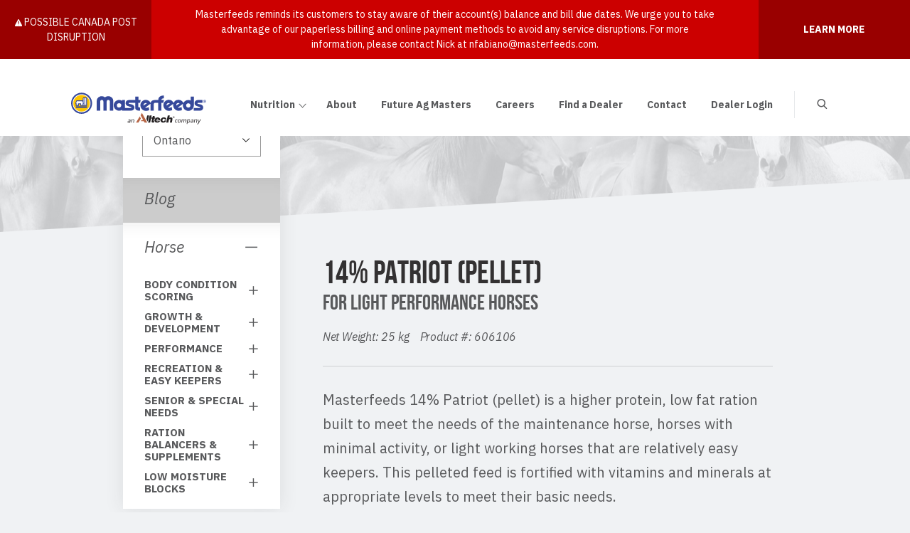

--- FILE ---
content_type: text/html; charset=UTF-8
request_url: https://www.masterfeeds.com/nutrition/14-patriot-pellet-2/
body_size: 14517
content:
<!doctype html>
<html class="no-js" lang="en-US" prefix="og: https://ogp.me/ns#">

<head>
            <script>(function (w, d, s, l, i) {
                w[l] = w[l] || [];
                w[l].push({
                    'gtm.start': new Date().getTime(), event: 'gtm.js'
                });
                var f                          = d.getElementsByTagName(s)[0],
                    j = d.createElement(s), dl = l != 'dataLayer' ? '&l=' + l : '';
                j.async                        = true;
                j.src                          =
                    'https://www.googletagmanager.com/gtm.js?id=' + i + dl;
                f.parentNode.insertBefore(j, f);
            })(window, document, 'script', 'dataLayer', 'GTM-K4VBNBT');</script>
            <meta charset="UTF-8">
<meta http-equiv="X-UA-Compatible" content="IE=edge">
<meta name="viewport" content="width=device-width, initial-scale=1.0">
<meta name="theme-color" content="#333399">

<link rel="pingback" href="https://www.masterfeeds.com/xmlrpc.php">

<link rel="preconnect" href="https://fonts.googleapis.com">
<link rel="preconnect" href="https://fonts.gstatic.com" crossorigin>
<link href="https://fonts.googleapis.com/css2?family=IBM+Plex+Sans:ital,wght@0,100..700;1,100..700&display=swap" rel="stylesheet">
	
	
	<style>img:is([sizes="auto" i], [sizes^="auto," i]) { contain-intrinsic-size: 3000px 1500px }</style>
	
<!-- Search Engine Optimization by Rank Math - https://rankmath.com/ -->
<title>14% Patriot (Pellet) | Masterfeeds</title>
<meta name="description" content="Masterfeeds 12% Light Performance horse ration is a great option for horse owners who are just looking for the basics. A complete and balanced 12% protein texturized ration meets the requirements of the maintenance horse, horses with minimal activity, or working horses that are relatively easy keepers. It is a palatable sweet feed, with minerals and vitamins at appropriate levels."/>
<meta name="robots" content="follow, index, max-snippet:-1, max-video-preview:-1, max-image-preview:large"/>
<link rel="canonical" href="https://www.masterfeeds.com/nutrition/14-patriot-pellet-2/" />
<meta property="og:locale" content="en_US" />
<meta property="og:type" content="article" />
<meta property="og:title" content="14% Patriot (Pellet) | Masterfeeds" />
<meta property="og:description" content="Masterfeeds 12% Light Performance horse ration is a great option for horse owners who are just looking for the basics. A complete and balanced 12% protein texturized ration meets the requirements of the maintenance horse, horses with minimal activity, or working horses that are relatively easy keepers. It is a palatable sweet feed, with minerals and vitamins at appropriate levels." />
<meta property="og:url" content="https://www.masterfeeds.com/nutrition/14-patriot-pellet-2/" />
<meta property="og:site_name" content="Masterfeeds" />
<meta property="article:publisher" content="https://www.facebook.com/MasterfeedsHorseFeeds" />
<meta property="og:updated_time" content="2025-06-12T14:44:37-04:00" />
<meta property="og:image" content="https://www.masterfeeds.com/wp-content/uploads/Masterfeeds.png" />
<meta property="og:image:secure_url" content="https://www.masterfeeds.com/wp-content/uploads/Masterfeeds.png" />
<meta property="og:image:width" content="1200" />
<meta property="og:image:height" content="628" />
<meta property="og:image:alt" content="Masterfeeds®" />
<meta property="og:image:type" content="image/png" />
<meta name="twitter:card" content="summary_large_image" />
<meta name="twitter:title" content="14% Patriot (Pellet) | Masterfeeds" />
<meta name="twitter:description" content="Masterfeeds 12% Light Performance horse ration is a great option for horse owners who are just looking for the basics. A complete and balanced 12% protein texturized ration meets the requirements of the maintenance horse, horses with minimal activity, or working horses that are relatively easy keepers. It is a palatable sweet feed, with minerals and vitamins at appropriate levels." />
<meta name="twitter:image" content="https://www.masterfeeds.com/wp-content/uploads/Masterfeeds.png" />
<!-- /Rank Math WordPress SEO plugin -->

<link rel='dns-prefetch' href='//maps.googleapis.com' />
<link rel="alternate" type="application/rss+xml" title="Masterfeeds &raquo; Feed" href="https://www.masterfeeds.com/feed/" />
<link rel="alternate" type="application/rss+xml" title="Masterfeeds &raquo; Comments Feed" href="https://www.masterfeeds.com/comments/feed/" />
<script type="text/javascript">
/* <![CDATA[ */
window._wpemojiSettings = {"baseUrl":"https:\/\/s.w.org\/images\/core\/emoji\/15.1.0\/72x72\/","ext":".png","svgUrl":"https:\/\/s.w.org\/images\/core\/emoji\/15.1.0\/svg\/","svgExt":".svg","source":{"concatemoji":"https:\/\/www.masterfeeds.com\/wp-includes\/js\/wp-emoji-release.min.js?ver=6.8.1"}};
/*! This file is auto-generated */
!function(i,n){var o,s,e;function c(e){try{var t={supportTests:e,timestamp:(new Date).valueOf()};sessionStorage.setItem(o,JSON.stringify(t))}catch(e){}}function p(e,t,n){e.clearRect(0,0,e.canvas.width,e.canvas.height),e.fillText(t,0,0);var t=new Uint32Array(e.getImageData(0,0,e.canvas.width,e.canvas.height).data),r=(e.clearRect(0,0,e.canvas.width,e.canvas.height),e.fillText(n,0,0),new Uint32Array(e.getImageData(0,0,e.canvas.width,e.canvas.height).data));return t.every(function(e,t){return e===r[t]})}function u(e,t,n){switch(t){case"flag":return n(e,"\ud83c\udff3\ufe0f\u200d\u26a7\ufe0f","\ud83c\udff3\ufe0f\u200b\u26a7\ufe0f")?!1:!n(e,"\ud83c\uddfa\ud83c\uddf3","\ud83c\uddfa\u200b\ud83c\uddf3")&&!n(e,"\ud83c\udff4\udb40\udc67\udb40\udc62\udb40\udc65\udb40\udc6e\udb40\udc67\udb40\udc7f","\ud83c\udff4\u200b\udb40\udc67\u200b\udb40\udc62\u200b\udb40\udc65\u200b\udb40\udc6e\u200b\udb40\udc67\u200b\udb40\udc7f");case"emoji":return!n(e,"\ud83d\udc26\u200d\ud83d\udd25","\ud83d\udc26\u200b\ud83d\udd25")}return!1}function f(e,t,n){var r="undefined"!=typeof WorkerGlobalScope&&self instanceof WorkerGlobalScope?new OffscreenCanvas(300,150):i.createElement("canvas"),a=r.getContext("2d",{willReadFrequently:!0}),o=(a.textBaseline="top",a.font="600 32px Arial",{});return e.forEach(function(e){o[e]=t(a,e,n)}),o}function t(e){var t=i.createElement("script");t.src=e,t.defer=!0,i.head.appendChild(t)}"undefined"!=typeof Promise&&(o="wpEmojiSettingsSupports",s=["flag","emoji"],n.supports={everything:!0,everythingExceptFlag:!0},e=new Promise(function(e){i.addEventListener("DOMContentLoaded",e,{once:!0})}),new Promise(function(t){var n=function(){try{var e=JSON.parse(sessionStorage.getItem(o));if("object"==typeof e&&"number"==typeof e.timestamp&&(new Date).valueOf()<e.timestamp+604800&&"object"==typeof e.supportTests)return e.supportTests}catch(e){}return null}();if(!n){if("undefined"!=typeof Worker&&"undefined"!=typeof OffscreenCanvas&&"undefined"!=typeof URL&&URL.createObjectURL&&"undefined"!=typeof Blob)try{var e="postMessage("+f.toString()+"("+[JSON.stringify(s),u.toString(),p.toString()].join(",")+"));",r=new Blob([e],{type:"text/javascript"}),a=new Worker(URL.createObjectURL(r),{name:"wpTestEmojiSupports"});return void(a.onmessage=function(e){c(n=e.data),a.terminate(),t(n)})}catch(e){}c(n=f(s,u,p))}t(n)}).then(function(e){for(var t in e)n.supports[t]=e[t],n.supports.everything=n.supports.everything&&n.supports[t],"flag"!==t&&(n.supports.everythingExceptFlag=n.supports.everythingExceptFlag&&n.supports[t]);n.supports.everythingExceptFlag=n.supports.everythingExceptFlag&&!n.supports.flag,n.DOMReady=!1,n.readyCallback=function(){n.DOMReady=!0}}).then(function(){return e}).then(function(){var e;n.supports.everything||(n.readyCallback(),(e=n.source||{}).concatemoji?t(e.concatemoji):e.wpemoji&&e.twemoji&&(t(e.twemoji),t(e.wpemoji)))}))}((window,document),window._wpemojiSettings);
/* ]]> */
</script>
<link rel='stylesheet' id='northern-forms-css' href='https://www.masterfeeds.com/wp-content/plugins/northern-forms/css/northern-forms.css?ver=6.8.1' type='text/css' media='all' />
<style id='wp-emoji-styles-inline-css' type='text/css'>

	img.wp-smiley, img.emoji {
		display: inline !important;
		border: none !important;
		box-shadow: none !important;
		height: 1em !important;
		width: 1em !important;
		margin: 0 0.07em !important;
		vertical-align: -0.1em !important;
		background: none !important;
		padding: 0 !important;
	}
</style>
<link rel='stylesheet' id='wp-block-library-css' href='https://www.masterfeeds.com/wp-includes/css/dist/block-library/style.min.css?ver=6.8.1' type='text/css' media='all' />
<style id='classic-theme-styles-inline-css' type='text/css'>
/*! This file is auto-generated */
.wp-block-button__link{color:#fff;background-color:#32373c;border-radius:9999px;box-shadow:none;text-decoration:none;padding:calc(.667em + 2px) calc(1.333em + 2px);font-size:1.125em}.wp-block-file__button{background:#32373c;color:#fff;text-decoration:none}
</style>
<style id='global-styles-inline-css' type='text/css'>
:root{--wp--preset--aspect-ratio--square: 1;--wp--preset--aspect-ratio--4-3: 4/3;--wp--preset--aspect-ratio--3-4: 3/4;--wp--preset--aspect-ratio--3-2: 3/2;--wp--preset--aspect-ratio--2-3: 2/3;--wp--preset--aspect-ratio--16-9: 16/9;--wp--preset--aspect-ratio--9-16: 9/16;--wp--preset--color--black: #000000;--wp--preset--color--cyan-bluish-gray: #abb8c3;--wp--preset--color--white: #ffffff;--wp--preset--color--pale-pink: #f78da7;--wp--preset--color--vivid-red: #cf2e2e;--wp--preset--color--luminous-vivid-orange: #ff6900;--wp--preset--color--luminous-vivid-amber: #fcb900;--wp--preset--color--light-green-cyan: #7bdcb5;--wp--preset--color--vivid-green-cyan: #00d084;--wp--preset--color--pale-cyan-blue: #8ed1fc;--wp--preset--color--vivid-cyan-blue: #0693e3;--wp--preset--color--vivid-purple: #9b51e0;--wp--preset--gradient--vivid-cyan-blue-to-vivid-purple: linear-gradient(135deg,rgba(6,147,227,1) 0%,rgb(155,81,224) 100%);--wp--preset--gradient--light-green-cyan-to-vivid-green-cyan: linear-gradient(135deg,rgb(122,220,180) 0%,rgb(0,208,130) 100%);--wp--preset--gradient--luminous-vivid-amber-to-luminous-vivid-orange: linear-gradient(135deg,rgba(252,185,0,1) 0%,rgba(255,105,0,1) 100%);--wp--preset--gradient--luminous-vivid-orange-to-vivid-red: linear-gradient(135deg,rgba(255,105,0,1) 0%,rgb(207,46,46) 100%);--wp--preset--gradient--very-light-gray-to-cyan-bluish-gray: linear-gradient(135deg,rgb(238,238,238) 0%,rgb(169,184,195) 100%);--wp--preset--gradient--cool-to-warm-spectrum: linear-gradient(135deg,rgb(74,234,220) 0%,rgb(151,120,209) 20%,rgb(207,42,186) 40%,rgb(238,44,130) 60%,rgb(251,105,98) 80%,rgb(254,248,76) 100%);--wp--preset--gradient--blush-light-purple: linear-gradient(135deg,rgb(255,206,236) 0%,rgb(152,150,240) 100%);--wp--preset--gradient--blush-bordeaux: linear-gradient(135deg,rgb(254,205,165) 0%,rgb(254,45,45) 50%,rgb(107,0,62) 100%);--wp--preset--gradient--luminous-dusk: linear-gradient(135deg,rgb(255,203,112) 0%,rgb(199,81,192) 50%,rgb(65,88,208) 100%);--wp--preset--gradient--pale-ocean: linear-gradient(135deg,rgb(255,245,203) 0%,rgb(182,227,212) 50%,rgb(51,167,181) 100%);--wp--preset--gradient--electric-grass: linear-gradient(135deg,rgb(202,248,128) 0%,rgb(113,206,126) 100%);--wp--preset--gradient--midnight: linear-gradient(135deg,rgb(2,3,129) 0%,rgb(40,116,252) 100%);--wp--preset--font-size--small: 13px;--wp--preset--font-size--medium: 20px;--wp--preset--font-size--large: 36px;--wp--preset--font-size--x-large: 42px;--wp--preset--spacing--20: 0.44rem;--wp--preset--spacing--30: 0.67rem;--wp--preset--spacing--40: 1rem;--wp--preset--spacing--50: 1.5rem;--wp--preset--spacing--60: 2.25rem;--wp--preset--spacing--70: 3.38rem;--wp--preset--spacing--80: 5.06rem;--wp--preset--shadow--natural: 6px 6px 9px rgba(0, 0, 0, 0.2);--wp--preset--shadow--deep: 12px 12px 50px rgba(0, 0, 0, 0.4);--wp--preset--shadow--sharp: 6px 6px 0px rgba(0, 0, 0, 0.2);--wp--preset--shadow--outlined: 6px 6px 0px -3px rgba(255, 255, 255, 1), 6px 6px rgba(0, 0, 0, 1);--wp--preset--shadow--crisp: 6px 6px 0px rgba(0, 0, 0, 1);}:where(.is-layout-flex){gap: 0.5em;}:where(.is-layout-grid){gap: 0.5em;}body .is-layout-flex{display: flex;}.is-layout-flex{flex-wrap: wrap;align-items: center;}.is-layout-flex > :is(*, div){margin: 0;}body .is-layout-grid{display: grid;}.is-layout-grid > :is(*, div){margin: 0;}:where(.wp-block-columns.is-layout-flex){gap: 2em;}:where(.wp-block-columns.is-layout-grid){gap: 2em;}:where(.wp-block-post-template.is-layout-flex){gap: 1.25em;}:where(.wp-block-post-template.is-layout-grid){gap: 1.25em;}.has-black-color{color: var(--wp--preset--color--black) !important;}.has-cyan-bluish-gray-color{color: var(--wp--preset--color--cyan-bluish-gray) !important;}.has-white-color{color: var(--wp--preset--color--white) !important;}.has-pale-pink-color{color: var(--wp--preset--color--pale-pink) !important;}.has-vivid-red-color{color: var(--wp--preset--color--vivid-red) !important;}.has-luminous-vivid-orange-color{color: var(--wp--preset--color--luminous-vivid-orange) !important;}.has-luminous-vivid-amber-color{color: var(--wp--preset--color--luminous-vivid-amber) !important;}.has-light-green-cyan-color{color: var(--wp--preset--color--light-green-cyan) !important;}.has-vivid-green-cyan-color{color: var(--wp--preset--color--vivid-green-cyan) !important;}.has-pale-cyan-blue-color{color: var(--wp--preset--color--pale-cyan-blue) !important;}.has-vivid-cyan-blue-color{color: var(--wp--preset--color--vivid-cyan-blue) !important;}.has-vivid-purple-color{color: var(--wp--preset--color--vivid-purple) !important;}.has-black-background-color{background-color: var(--wp--preset--color--black) !important;}.has-cyan-bluish-gray-background-color{background-color: var(--wp--preset--color--cyan-bluish-gray) !important;}.has-white-background-color{background-color: var(--wp--preset--color--white) !important;}.has-pale-pink-background-color{background-color: var(--wp--preset--color--pale-pink) !important;}.has-vivid-red-background-color{background-color: var(--wp--preset--color--vivid-red) !important;}.has-luminous-vivid-orange-background-color{background-color: var(--wp--preset--color--luminous-vivid-orange) !important;}.has-luminous-vivid-amber-background-color{background-color: var(--wp--preset--color--luminous-vivid-amber) !important;}.has-light-green-cyan-background-color{background-color: var(--wp--preset--color--light-green-cyan) !important;}.has-vivid-green-cyan-background-color{background-color: var(--wp--preset--color--vivid-green-cyan) !important;}.has-pale-cyan-blue-background-color{background-color: var(--wp--preset--color--pale-cyan-blue) !important;}.has-vivid-cyan-blue-background-color{background-color: var(--wp--preset--color--vivid-cyan-blue) !important;}.has-vivid-purple-background-color{background-color: var(--wp--preset--color--vivid-purple) !important;}.has-black-border-color{border-color: var(--wp--preset--color--black) !important;}.has-cyan-bluish-gray-border-color{border-color: var(--wp--preset--color--cyan-bluish-gray) !important;}.has-white-border-color{border-color: var(--wp--preset--color--white) !important;}.has-pale-pink-border-color{border-color: var(--wp--preset--color--pale-pink) !important;}.has-vivid-red-border-color{border-color: var(--wp--preset--color--vivid-red) !important;}.has-luminous-vivid-orange-border-color{border-color: var(--wp--preset--color--luminous-vivid-orange) !important;}.has-luminous-vivid-amber-border-color{border-color: var(--wp--preset--color--luminous-vivid-amber) !important;}.has-light-green-cyan-border-color{border-color: var(--wp--preset--color--light-green-cyan) !important;}.has-vivid-green-cyan-border-color{border-color: var(--wp--preset--color--vivid-green-cyan) !important;}.has-pale-cyan-blue-border-color{border-color: var(--wp--preset--color--pale-cyan-blue) !important;}.has-vivid-cyan-blue-border-color{border-color: var(--wp--preset--color--vivid-cyan-blue) !important;}.has-vivid-purple-border-color{border-color: var(--wp--preset--color--vivid-purple) !important;}.has-vivid-cyan-blue-to-vivid-purple-gradient-background{background: var(--wp--preset--gradient--vivid-cyan-blue-to-vivid-purple) !important;}.has-light-green-cyan-to-vivid-green-cyan-gradient-background{background: var(--wp--preset--gradient--light-green-cyan-to-vivid-green-cyan) !important;}.has-luminous-vivid-amber-to-luminous-vivid-orange-gradient-background{background: var(--wp--preset--gradient--luminous-vivid-amber-to-luminous-vivid-orange) !important;}.has-luminous-vivid-orange-to-vivid-red-gradient-background{background: var(--wp--preset--gradient--luminous-vivid-orange-to-vivid-red) !important;}.has-very-light-gray-to-cyan-bluish-gray-gradient-background{background: var(--wp--preset--gradient--very-light-gray-to-cyan-bluish-gray) !important;}.has-cool-to-warm-spectrum-gradient-background{background: var(--wp--preset--gradient--cool-to-warm-spectrum) !important;}.has-blush-light-purple-gradient-background{background: var(--wp--preset--gradient--blush-light-purple) !important;}.has-blush-bordeaux-gradient-background{background: var(--wp--preset--gradient--blush-bordeaux) !important;}.has-luminous-dusk-gradient-background{background: var(--wp--preset--gradient--luminous-dusk) !important;}.has-pale-ocean-gradient-background{background: var(--wp--preset--gradient--pale-ocean) !important;}.has-electric-grass-gradient-background{background: var(--wp--preset--gradient--electric-grass) !important;}.has-midnight-gradient-background{background: var(--wp--preset--gradient--midnight) !important;}.has-small-font-size{font-size: var(--wp--preset--font-size--small) !important;}.has-medium-font-size{font-size: var(--wp--preset--font-size--medium) !important;}.has-large-font-size{font-size: var(--wp--preset--font-size--large) !important;}.has-x-large-font-size{font-size: var(--wp--preset--font-size--x-large) !important;}
:where(.wp-block-post-template.is-layout-flex){gap: 1.25em;}:where(.wp-block-post-template.is-layout-grid){gap: 1.25em;}
:where(.wp-block-columns.is-layout-flex){gap: 2em;}:where(.wp-block-columns.is-layout-grid){gap: 2em;}
:root :where(.wp-block-pullquote){font-size: 1.5em;line-height: 1.6;}
</style>
<link rel='stylesheet' id='nsc-style-css' href='https://www.masterfeeds.com/wp-content/plugins/northern-share-content//css/style.css?ver=6.8.1' type='text/css' media='all' />
<link rel='stylesheet' id='nsm-style-css' href='https://www.masterfeeds.com/wp-content/plugins/northern-site-map/css/style.css?ver=6.8.1' type='text/css' media='all' />
<link rel='stylesheet' id='site-css' href='https://www.masterfeeds.com/wp-content/themes/masterfeeds/css/styles.css?ver=1768506901' type='text/css' media='all' />
<script type="text/javascript" src="https://www.masterfeeds.com/wp-content/themes/masterfeeds/js/dist/require.js?ver=1768506901" id="requirejs-js"></script>
<script type="text/javascript" src="//maps.googleapis.com/maps/api/js?key=AIzaSyCBG4gy41jLEuIMTMWpACnsXHipy8BMkAQ&amp;ver=6.8.1" id="google-map-js"></script>
<script type="text/javascript" id="config-js-extra">
/* <![CDATA[ */
var starterObj = {"ajaxURL":"https:\/\/www.masterfeeds.com\/wp-admin\/admin-ajax.php","ajaxToken":"941c8d9ece","baseUrl":"https:\/\/www.masterfeeds.com\/wp-content\/themes\/masterfeeds\/js\/dist","urlArgs":"v=1768506901"};
/* ]]> */
</script>
<script type="text/javascript" src="https://www.masterfeeds.com/wp-content/themes/masterfeeds/js/config.js?ver=1768506901" id="config-js"></script>
<link rel="https://api.w.org/" href="https://www.masterfeeds.com/wp-json/" /><link rel="alternate" title="JSON" type="application/json" href="https://www.masterfeeds.com/wp-json/wp/v2/nutrition/7807" /><link rel='shortlink' href='https://www.masterfeeds.com/?p=7807' />
<link rel="alternate" title="oEmbed (JSON)" type="application/json+oembed" href="https://www.masterfeeds.com/wp-json/oembed/1.0/embed?url=https%3A%2F%2Fwww.masterfeeds.com%2Fnutrition%2F14-patriot-pellet-2%2F" />
<link rel="alternate" title="oEmbed (XML)" type="text/xml+oembed" href="https://www.masterfeeds.com/wp-json/oembed/1.0/embed?url=https%3A%2F%2Fwww.masterfeeds.com%2Fnutrition%2F14-patriot-pellet-2%2F&#038;format=xml" />
<link rel="icon" href="https://www.masterfeeds.com/wp-content/uploads/cropped-favicon-32x32.png" sizes="32x32" />
<link rel="icon" href="https://www.masterfeeds.com/wp-content/uploads/cropped-favicon-192x192.png" sizes="192x192" />
<link rel="apple-touch-icon" href="https://www.masterfeeds.com/wp-content/uploads/cropped-favicon-180x180.png" />
<meta name="msapplication-TileImage" content="https://www.masterfeeds.com/wp-content/uploads/cropped-favicon-270x270.png" />
</head>

<body class="wp-singular nutrition-template-default single single-nutrition postid-7807 wp-theme-masterfeeds">
                <script async defer src="//assets.pinterest.com/js/pinit.js"></script>
                            <noscript>
                <iframe src="https://www.googletagmanager.com/ns.html?id=GTM-K4VBNBT" height="0" width="0" style="display:none;visibility:hidden"></iframe>
            </noscript>
            <div class="skip-links" role="navigation" aria-label="Skip Links">
	<a class="skip-link" href="#content-top" data-scroll-duration="0">Skip To Content</a>
</div>

<header class="header">
	<div class="mobile-offcanvas">
		<div class="mobile-menu-title">
			<a href="#" class="js-mobile-menu-toggle mobile-menu-close-button">
				<span class="screenreader-only">Close menu</span>
				<span class="close-button-icon" aria-hidden="true"></span>
			</a>
		</div>

		<div class="off-canvas-content-wrapper">
			<ul id="menu-main-menu" class="mobile-menu"><li id="menu-item-5545" class="menu-item menu-item-type-post_type menu-item-object-page menu-item-has-children menu-item-5545"><a href=""><span class="menu-border-wrap">Nutrition</span></a><button class="js-main-menu-child-toggle child-nav-toggle-btn" aria-haspopup="true">
<span class="show-for-sr" data-label='["Collapse Navigation","Expand Navigation"]'>Expand Navigation</span>
<span class="mobile-menu-child-toggle-icon" aria-hidden="true" role="presentation"></span>
</button>

<ul class="mobile-sub-menu">
	<li id="menu-item-1064" class="submenu-icon-beef menu-item menu-item-type-taxonomy menu-item-object-nutrition_cat menu-item-1064"><a href="https://www.masterfeeds.com/nutrition-programs/beef/"><span class="menu-border-wrap">Beef</span></a></li>
	<li id="menu-item-1065" class="submenu-icon-dairy menu-item menu-item-type-taxonomy menu-item-object-nutrition_cat menu-item-1065"><a href="https://www.masterfeeds.com/nutrition-programs/dairy/"><span class="menu-border-wrap">Dairy</span></a></li>
	<li id="menu-item-1067" class="submenu-icon-swine menu-item menu-item-type-taxonomy menu-item-object-nutrition_cat menu-item-1067"><a href="https://www.masterfeeds.com/nutrition-programs/swine/"><span class="menu-border-wrap">Swine</span></a></li>
	<li id="menu-item-1066" class="submenu-icon-poultry menu-item menu-item-type-taxonomy menu-item-object-nutrition_cat menu-item-1066"><a href="https://www.masterfeeds.com/nutrition-programs/poultry-specialty/"><span class="menu-border-wrap">Poultry &#038; Specialty</span></a></li>
	<li id="menu-item-321" class="submenu-icon-equine menu-item menu-item-type-taxonomy menu-item-object-nutrition_cat menu-item-321"><a href="https://www.masterfeeds.com/nutrition-programs/equine/"><span class="menu-border-wrap">Equine</span></a></li>
	<li id="menu-item-315" class="submenu-icon-sheep_goat menu-item menu-item-type-taxonomy menu-item-object-nutrition_cat menu-item-315"><a href="https://www.masterfeeds.com/nutrition-programs/sheep-goat/"><span class="menu-border-wrap">Sheep &#038; Goat</span></a></li>
	<li id="menu-item-137" class="submenu-icon-pet menu-item menu-item-type-post_type menu-item-object-page menu-item-137"><a href="https://www.masterfeeds.com/pet-food/"><span class="menu-border-wrap">Pet</span></a></li>
	<li id="menu-item-6535" class="submenu-icon-farm menu-item menu-item-type-post_type menu-item-object-page menu-item-6535"><a href="https://www.masterfeeds.com/farm-choice-feeds/"><span class="menu-border-wrap">Farm Choice Feeds</span></a></li>
</ul>
</li>
<li id="menu-item-257" class="menu-item menu-item-type-post_type menu-item-object-page menu-item-257"><a href="https://www.masterfeeds.com/about-us/"><span class="menu-border-wrap">About</span></a></li>
<li id="menu-item-181" class="menu-item menu-item-type-post_type menu-item-object-page menu-item-181"><a href="https://www.masterfeeds.com/future-agmasters/"><span class="menu-border-wrap">Future Ag Masters</span></a></li>
<li id="menu-item-7343" class="menu-item menu-item-type-custom menu-item-object-custom menu-item-7343"><a href="https://clientapps.jobadder.com/49164/masterfeeds"><span class="menu-border-wrap">Careers</span></a></li>
<li id="menu-item-435" class="menu-item menu-item-type-custom menu-item-object-custom menu-item-435"><a href="/dealers/"><span class="menu-border-wrap">Find a Dealer</span></a></li>
<li id="menu-item-180" class="menu-item menu-item-type-post_type menu-item-object-page menu-item-180"><a href="https://www.masterfeeds.com/contact-us/"><span class="menu-border-wrap">Contact</span></a></li>
<li id="menu-item-7038" class="menu-item menu-item-type-custom menu-item-object-custom menu-item-7038"><a href="https://dealers.alltech.com"><span class="menu-border-wrap">Dealer Login</span></a></li>
</ul>		</div>
	</div>
	
		
	
<!--NEW ALERT -->
<div class="alert">
  <div class="containerx" style="display: flex; flex: 1;">
	<div class="row align-center column-spec">
	  <div class="column-small-12 column-large-2 column-dark">
		<span style="padding:10px 5px;"><img src="https://www.masterfeeds.com/wp-content/uploads/Caution-Symbol.png" alt="Caution Symbol" style="width: 10px; height: 10px;" /> POSSIBLE CANADA POST DISRUPTION</span>
	  </div>
	  <div class="column-small-12 column-large-8 column-spec">
		<span class="alert-text">Masterfeeds reminds its customers to stay aware of their account(s) balance and bill due dates. We urge you to take advantage of our paperless billing and online payment methods to avoid any service disruptions. For more information, please contact Nick at <a href="mailto:nfabiano@masterfeeds.com" style="color: white;">nfabiano@masterfeeds.com</a>.
		</span>
	  </div>
	  <div class="column-small-12 column-large-2 column-dark">
		  <span style="padding:10px 5px;"><a href="https://www.masterfeeds.com/postal-strike/" style="color:#fff;"><strong>LEARN MORE</strong></a></span>
	  </div>
	</div>
  </div>
</div>

<style>
	.alert .row > * {padding-left: 0;}
	.alert {background-color:#cc0000; color:#fff; font-size:14px; display: flex; align-items: center; margin-bottom: 20px;}
	.alert .column-spec {margin: 0; display: flex;align-items: center;}
	.alert .column-dark {background-color:#990000; height: 100%; text-align:center; display: flex; align-items: center; justify-content: center;}
	.alert-text {padding:10px 60px; text-align: center;}
	.header-search-popup.open .header-logo-wrapper {display:none;}
	
		@media only screen and (max-width: 960px) {
       .alert .column-dark {height: auto;}
	   .alert-text {padding:10px;}
		.front-page-content {padding-top:0px!important; padding-bottom:0px!important;}
      }
	  @media only screen and (max-width: 75em) {
		body main#content {padding-top: 14.5rem !important;}
	  }
	  @media only screen and (min-width: 75em) {
		body main#content {
       		padding-top: 3.25rem;
    	}
	  }
</style>
	
	<div class="container">
		<div class="row">
			<div class="header-logo-wrapper" style="padding-top:8px;">
				<a href="https://www.masterfeeds.com">
					<img src="https://www.masterfeeds.com/wp-content/themes/masterfeeds/images/masterfeeds-logo.svg" alt="Logo" class="header-logo" />
				</a>
			</div>

			<div class="header-links">
				<nav class="header-nav" role="navigation">
					<ul id="menu-main-menu-1" class="main-menu-desktop"><li class="menu-item menu-item-type-post_type menu-item-object-page menu-item-has-children has-dropdown menu-item-5545"><div class="child-nav-wrap"><a href="https://www.masterfeeds.com/nutrition-programs/" class="menu-item-has-children-link js-child-nav-toggle-btn"><span class="menu-border-wrap">Nutrition</span></a><button class="main-menu-child-toggle js-main-menu-child-toggle" aria-haspopup="true">
<span class="screenreader-only" data-label='["Collapse Navigation","Expand Navigation"]'>Expand Navigation</span>
<span class="main-menu-child-toggle-icon" aria-hidden="true" role="presentation"></span>
</button>
</div>

<ul class="main-sub-menu">
	<li class="submenu-icon-beef menu-item menu-item-type-taxonomy menu-item-object-nutrition_cat menu-item-1064"><a href="https://www.masterfeeds.com/nutrition-programs/beef/"><span class="menu-border-wrap">Beef</span></a></li>
	<li class="submenu-icon-dairy menu-item menu-item-type-taxonomy menu-item-object-nutrition_cat menu-item-1065"><a href="https://www.masterfeeds.com/nutrition-programs/dairy/"><span class="menu-border-wrap">Dairy</span></a></li>
	<li class="submenu-icon-swine menu-item menu-item-type-taxonomy menu-item-object-nutrition_cat menu-item-1067"><a href="https://www.masterfeeds.com/nutrition-programs/swine/"><span class="menu-border-wrap">Swine</span></a></li>
	<li class="submenu-icon-poultry menu-item menu-item-type-taxonomy menu-item-object-nutrition_cat menu-item-1066"><a href="https://www.masterfeeds.com/nutrition-programs/poultry-specialty/"><span class="menu-border-wrap">Poultry &#038; Specialty</span></a></li>
	<li class="submenu-icon-equine menu-item menu-item-type-taxonomy menu-item-object-nutrition_cat menu-item-321"><a href="https://www.masterfeeds.com/nutrition-programs/equine/"><span class="menu-border-wrap">Equine</span></a></li>
	<li class="submenu-icon-sheep_goat menu-item menu-item-type-taxonomy menu-item-object-nutrition_cat menu-item-315"><a href="https://www.masterfeeds.com/nutrition-programs/sheep-goat/"><span class="menu-border-wrap">Sheep &#038; Goat</span></a></li>
	<li class="submenu-icon-pet menu-item menu-item-type-post_type menu-item-object-page menu-item-137"><a href="https://www.masterfeeds.com/pet-food/"><span class="menu-border-wrap">Pet</span></a></li>
	<li class="submenu-icon-farm menu-item menu-item-type-post_type menu-item-object-page menu-item-6535"><a href="https://www.masterfeeds.com/farm-choice-feeds/"><span class="menu-border-wrap">Farm Choice Feeds</span></a></li>
</ul>
</li>
<li class="menu-item menu-item-type-post_type menu-item-object-page menu-item-257"><a href="https://www.masterfeeds.com/about-us/"><span class="menu-border-wrap">About</span></a></li>
<li class="menu-item menu-item-type-post_type menu-item-object-page menu-item-181"><a href="https://www.masterfeeds.com/future-agmasters/"><span class="menu-border-wrap">Future Ag Masters</span></a></li>
<li class="menu-item menu-item-type-custom menu-item-object-custom menu-item-7343"><a href="https://clientapps.jobadder.com/49164/masterfeeds"><span class="menu-border-wrap">Careers</span></a></li>
<li class="menu-item menu-item-type-custom menu-item-object-custom menu-item-435"><a href="/dealers/"><span class="menu-border-wrap">Find a Dealer</span></a></li>
<li class="menu-item menu-item-type-post_type menu-item-object-page menu-item-180"><a href="https://www.masterfeeds.com/contact-us/"><span class="menu-border-wrap">Contact</span></a></li>
<li class="menu-item menu-item-type-custom menu-item-object-custom menu-item-7038"><a href="https://dealers.alltech.com"><span class="menu-border-wrap">Dealer Login</span></a></li>
</ul>
					<a href="#" class="js-header-search-open header-search-toggle">
						<div class="header-search-toggle-wrapper">
							<span class="icon-search"></span>
							<span class="screenreader-only">Open search bar</span>
						</div>
					</a>

					<a href="#" class="js-mobile-menu-toggle mobile-menu-toggle">
						<span class="screenreader-only">Toggle mobile menu</span>
					</a>
				</nav>
			</div>
		</div>
	</div>
</header>
<div class="header-search-popup">
	
	
	<div class="container">
		<div class="row">
			<div class="header-logo-wrapper">
				<a href="https://www.masterfeeds.com">
					<img src="https://www.masterfeeds.com/wp-content/themes/masterfeeds/images/masterfeeds-logo.svg" alt="Logo" class="header-logo" />
				</a>
			</div>
			<div class="search-form-wrapper">
				<form role="search" method="get" class="search-form" action="https://www.masterfeeds.com/">
    <label>
        <span class="show-for-sr">Search for:</span>
        <input type="search" class="search-field" placeholder="What are you looking for?" value="" name="s" title="Search for:" autocomplete="off" />
    </label>
    <button type="submit" class="search-submit" value="Search"></button>
</form>
			</div>
			<a href="#" class="js-header-search-close header-search-toggle">
				<div class="header-search-toggle-wrapper">
					<span class="icon-close"></span>
					<span class="screenreader-only">Close search bar</span>
				</div>
			</a>
		</div>
	</div>
</div>
<a href="#" class="js-mobile-menu-toggle mobile-offcanvas-overlay" title="Close mobile menu"></a>

<main id="content" role="main">
    <article class="outer-container">
            <div id="content-top" class="banner js-interchange" data-bg="https://www.masterfeeds.com/wp-content/uploads/EquineDetailHero.jpg,https://www.masterfeeds.com/wp-content/uploads/EquineDetailHero.jpg,https://www.masterfeeds.com/wp-content/uploads/EquineDetailHero.jpg">
        <div class="banner-angle-wrapper">
            <div class="banner-angle"></div>
        </div>
    </div>
                <div class="sidebar-page-container food-and-nutrition-bottom-bg js-interchange" data-bg="https://www.masterfeeds.com/wp-content/uploads/Front-Runner_MF-Footer-Purple-Program-Background-Mobile.svg,https://www.masterfeeds.com/wp-content/uploads/Front-Runner_MF-Footer-Purple-Program-Background-Desktop-copy.svg">
                    <div class="container">
                        <div class="row align-center padding-v-md">
                            <div class="column-small-12 column-xlarge-10">
                                <div class="row">
                                    <div class="column-small-12 column-large-4 column-xlarge-3 sidebar-wrapper-column">
                                        <aside class="sidebar">
                                            <div class="sidebar-title show-for-large">Filter by Province</div>
                                            <button class="sidebar-toggle hide-for-large" aria-expanded="false">
                                                <span class="sidebar-title">Filter by Province</span>
                                            </button>
                                            <div class="sidebar-content food-and-nutrition-sidebar-content">
                                                <form class="northern-form sidebar-form js-taxonomy-filter-form" method="POST">
    <input type="hidden" name="action" value="taxonomy_filter">
    <input type="hidden" name="custom_post_type" value="nutrition">
    <input type="hidden" name="nonce" value="da25b2e3b0">

    <div class="form-field">
        <div class="form-control">
            <label for="taxonomy-filter-select-taxonomy_tag" class="label-text show-for-sr">Select Province</label>
            <select  name='taxonomy_term_id' id='taxonomy-filter-select-taxonomy_tag' class='taxonomy-filter-select taxonomy-filter-taxonomy_tag'>
	<option class="level-0" value="34">Alberta</option>
	<option class="level-0" value="35">British Columbia</option>
	<option class="level-0" value="36">Manitoba</option>
	<option class="level-0" value="208">New Brunswick</option>
	<option class="level-0" value="207">Nova Scotia</option>
	<option class="level-0" value="38" selected="selected">Ontario</option>
	<option class="level-0" value="37">Quebec</option>
	<option class="level-0" value="39">Saskatchewan</option>
</select>
        </div>
    </div>
</form>


<a class="sidebar-blog-title" href="/education/"><button class="sidebar-accordion-title" type="button">Blog</button></a>



<div class="sidebar-accordion-wrapper js-taxonomy-sidebar">
            <div class="sidebar-accordion js-sidebar-accordion">
                            <div class="sidebar-accordion-item js-accordion-item is-active">
                    <button class="sidebar-accordion-title js-accordion-title" type="button">Horse</button>
                    <div class="sidebar-accordion-body js-accordion-body">
                        <ul>
                                                                <li class="sidebar-accordion-cat-wrapper js-sidebar-accordion-child js-cat-item">
                                        <div class="js-accordion-item">
                                            <button class="sidebar-accordion-title--child js-accordion-title js-toggle-status" type="button" data-toggle-accordion="accordion-224">Body Condition Scoring</button>
                                                                                            <ul class="sidebar-accordion-body sidebar-accordion-body--child js-accordion-body">
                                                                                                            <li class="js-post-item" data-tags="[34,35,36,208,207,38,37,39]">
                                                            <a
                                                                href="https://www.masterfeeds.com/nutrition/feeding-for-optimal-body-condition/"
                                                                class="food-and-nutrition-sidebar-content-link"
                                                                style="border-color: #993399"
                                                            >
                                                                Understanding Body Condition Scoring                                                            </a>
                                                        </li>
                                                                                                    </ul>
                                                                                    </div>
                                    </li>
                                                                    <li class="sidebar-accordion-cat-wrapper js-sidebar-accordion-child js-cat-item">
                                        <div class="js-accordion-item">
                                            <button class="sidebar-accordion-title--child js-accordion-title js-toggle-status" type="button" data-toggle-accordion="accordion-27">Growth &amp; Development</button>
                                                                                            <ul class="sidebar-accordion-body sidebar-accordion-body--child js-accordion-body">
                                                                                                            <li class="js-post-item" data-tags="[34,35,36,208,207,38,37,39]">
                                                            <a
                                                                href="https://www.masterfeeds.com/nutrition/17-frisky-foal-pellet/"
                                                                class="food-and-nutrition-sidebar-content-link"
                                                                style="border-color: #993399"
                                                            >
                                                                Frisky Foal (Pellet)                                                            </a>
                                                        </li>
                                                                                                            <li class="js-post-item" data-tags="[34,35,36,208,207,38,37,39]">
                                                            <a
                                                                href="https://www.masterfeeds.com/nutrition/16-equine-developer-texturized/"
                                                                class="food-and-nutrition-sidebar-content-link"
                                                                style="border-color: #993399"
                                                            >
                                                                EQ16 (Textured)                                                            </a>
                                                        </li>
                                                                                                            <li class="js-post-item" data-tags="[34,35,36,208,207,38,37,39]">
                                                            <a
                                                                href="https://www.masterfeeds.com/nutrition/14-equine-developer-pellet/"
                                                                class="food-and-nutrition-sidebar-content-link"
                                                                style="border-color: #993399"
                                                            >
                                                                14% Equine Developer (Pellet)                                                            </a>
                                                        </li>
                                                                                                    </ul>
                                                                                    </div>
                                    </li>
                                                                    <li class="sidebar-accordion-cat-wrapper js-sidebar-accordion-child js-cat-item">
                                        <div class="js-accordion-item">
                                            <button class="sidebar-accordion-title--child js-accordion-title js-toggle-status" type="button" data-toggle-accordion="accordion-28">Performance</button>
                                                                                            <ul class="sidebar-accordion-body sidebar-accordion-body--child js-accordion-body">
                                                                                                            <li class="js-post-item" data-tags="[34,35,36,39]">
                                                            <a
                                                                href="https://www.masterfeeds.com/nutrition/cool-gi-pellet/"
                                                                class="food-and-nutrition-sidebar-content-link"
                                                                style="border-color: #993399"
                                                            >
                                                                Cool GI (Pellet)                                                            </a>
                                                        </li>
                                                                                                            <li class="js-post-item" data-tags="[34,35,36,208,207,38,37,39]">
                                                            <a
                                                                href="https://www.masterfeeds.com/nutrition/surmount-pellet/"
                                                                class="food-and-nutrition-sidebar-content-link"
                                                                style="border-color: #993399"
                                                            >
                                                                Surmount (Pellet)                                                            </a>
                                                        </li>
                                                                                                            <li class="js-post-item" data-tags="[34,35,36,208,207,38,37,39]">
                                                            <a
                                                                href="https://www.masterfeeds.com/nutrition/podium-cool-energy-pellets-0/"
                                                                class="food-and-nutrition-sidebar-content-link"
                                                                style="border-color: #993399"
                                                            >
                                                                Podium Cool Energy (Pellet)                                                            </a>
                                                        </li>
                                                                                                            <li class="js-post-item" data-tags="[34,35,36,208,207,38,37,39]">
                                                            <a
                                                                href="https://www.masterfeeds.com/nutrition/fusion-cube/"
                                                                class="food-and-nutrition-sidebar-content-link"
                                                                style="border-color: #993399"
                                                            >
                                                                Fusion (Cube)                                                            </a>
                                                        </li>
                                                                                                            <li class="js-post-item" data-tags="[34,35,36,208,207,38,37,39]">
                                                            <a
                                                                href="https://www.masterfeeds.com/nutrition/13-nrg-multi-particle/"
                                                                class="food-and-nutrition-sidebar-content-link"
                                                                style="border-color: #993399"
                                                            >
                                                                NRG (Multi-Particle)                                                            </a>
                                                        </li>
                                                                                                            <li class="js-post-item" data-tags="[34,35,36,208,207,38,37,39]">
                                                            <a
                                                                href="https://www.masterfeeds.com/nutrition/125-exactor-lite-texturized/"
                                                                class="food-and-nutrition-sidebar-content-link"
                                                                style="border-color: #993399"
                                                            >
                                                                Exactor Lite (Textured)                                                            </a>
                                                        </li>
                                                                                                            <li class="js-post-item" data-tags="[34,35,36,208,207,38,37,39]">
                                                            <a
                                                                href="https://www.masterfeeds.com/nutrition/grand-circuit/"
                                                                class="food-and-nutrition-sidebar-content-link"
                                                                style="border-color: #993399"
                                                            >
                                                                Grand Circuit (Textured)                                                            </a>
                                                        </li>
                                                                                                            <li class="js-post-item" data-tags="[34,35,36,208,207,38,37,39]">
                                                            <a
                                                                href="https://www.masterfeeds.com/nutrition/alltrack-texturized/"
                                                                class="food-and-nutrition-sidebar-content-link"
                                                                style="border-color: #993399"
                                                            >
                                                                Alltrack (Textured)                                                            </a>
                                                        </li>
                                                                                                    </ul>
                                                                                    </div>
                                    </li>
                                                                    <li class="sidebar-accordion-cat-wrapper js-sidebar-accordion-child js-cat-item">
                                        <div class="js-accordion-item">
                                            <button class="sidebar-accordion-title--child js-accordion-title js-toggle-status" type="button" data-toggle-accordion="accordion-52">Recreation &amp; Easy Keepers</button>
                                                                                            <ul class="sidebar-accordion-body sidebar-accordion-body--child js-accordion-body">
                                                                                                            <li class="js-post-item" data-tags="[34,35,36,207,38,37,39]">
                                                            <a
                                                                href="https://www.masterfeeds.com/nutrition/12-light-performance-pellet/"
                                                                class="food-and-nutrition-sidebar-content-link"
                                                                style="border-color: #993399"
                                                            >
                                                                Patriot Light Performance (Pellet)                                                            </a>
                                                        </li>
                                                                                                            <li class="js-post-item" data-tags="[34,35,36,208,207,38,37,39]">
                                                            <a
                                                                href="https://www.masterfeeds.com/nutrition/12-light-performance-texturized/"
                                                                class="food-and-nutrition-sidebar-content-link"
                                                                style="border-color: #993399"
                                                            >
                                                                Patriot Horse Ration (Textured)                                                            </a>
                                                        </li>
                                                                                                            <li class="js-post-item" data-tags="[34,35,36,208,207,38,37,39]">
                                                            <a
                                                                href="https://www.masterfeeds.com/nutrition/14-patriot-pellet-2/"
                                                                class="food-and-nutrition-sidebar-content-link sidebar-accordion-current-page"
                                                                style="border-color: #993399"
                                                            >
                                                                14% Patriot (Pellet)                                                            </a>
                                                        </li>
                                                                                                            <li class="js-post-item" data-tags="[34,35,36,207,38,37,39]">
                                                            <a
                                                                href="https://www.masterfeeds.com/nutrition/12-fat-n-fibre-pellet/"
                                                                class="food-and-nutrition-sidebar-content-link"
                                                                style="border-color: #993399"
                                                            >
                                                                Fat ‘n’ Fibre (Pellet)                                                            </a>
                                                        </li>
                                                                                                    </ul>
                                                                                    </div>
                                    </li>
                                                                    <li class="sidebar-accordion-cat-wrapper js-sidebar-accordion-child js-cat-item">
                                        <div class="js-accordion-item">
                                            <button class="sidebar-accordion-title--child js-accordion-title js-toggle-status" type="button" data-toggle-accordion="accordion-54">Senior &amp; Special Needs</button>
                                                                                            <ul class="sidebar-accordion-body sidebar-accordion-body--child js-accordion-body">
                                                                                                            <li class="js-post-item" data-tags="[34,35,36,208,207,38,37,39]">
                                                            <a
                                                                href="https://www.masterfeeds.com/nutrition/senior-pellet/"
                                                                class="food-and-nutrition-sidebar-content-link"
                                                                style="border-color: #993399"
                                                            >
                                                                Senior (Pellet)                                                            </a>
                                                        </li>
                                                                                                            <li class="js-post-item" data-tags="[34,35,36,208,207,38,37,39]">
                                                            <a
                                                                href="https://www.masterfeeds.com/nutrition/golden-years-cube/"
                                                                class="food-and-nutrition-sidebar-content-link"
                                                                style="border-color: #993399"
                                                            >
                                                                Golden Years (Cube)                                                            </a>
                                                        </li>
                                                                                                            <li class="js-post-item" data-tags="[34,35,36,207,38,37,39]">
                                                            <a
                                                                href="https://www.masterfeeds.com/nutrition/krunch-cube/"
                                                                class="food-and-nutrition-sidebar-content-link"
                                                                style="border-color: #993399"
                                                            >
                                                                Krunch (Cube)                                                            </a>
                                                        </li>
                                                                                                            <li class="js-post-item" data-tags="[34,35,36,207,38,37,39]">
                                                            <a
                                                                href="https://www.masterfeeds.com/nutrition/complete-gi-pellet/"
                                                                class="food-and-nutrition-sidebar-content-link"
                                                                style="border-color: #993399"
                                                            >
                                                                Complete GI (Pellet)                                                            </a>
                                                        </li>
                                                                                                    </ul>
                                                                                    </div>
                                    </li>
                                                                    <li class="sidebar-accordion-cat-wrapper js-sidebar-accordion-child js-cat-item">
                                        <div class="js-accordion-item">
                                            <button class="sidebar-accordion-title--child js-accordion-title js-toggle-status" type="button" data-toggle-accordion="accordion-55">Ration Balancers &amp; Supplements</button>
                                                                                            <ul class="sidebar-accordion-body sidebar-accordion-body--child js-accordion-body">
                                                                                                            <li class="js-post-item" data-tags="[208,207,38,37]">
                                                            <a
                                                                href="https://www.masterfeeds.com/nutrition/vtm-20-pellet/"
                                                                class="food-and-nutrition-sidebar-content-link"
                                                                style="border-color: #993399"
                                                            >
                                                                VTM 20 (Pellet)                                                            </a>
                                                        </li>
                                                                                                            <li class="js-post-item" data-tags="[34,35,36,208,207,38,37,39]">
                                                            <a
                                                                href="https://www.masterfeeds.com/nutrition/easy-cube/"
                                                                class="food-and-nutrition-sidebar-content-link"
                                                                style="border-color: #993399"
                                                            >
                                                                Easy Cube                                                            </a>
                                                        </li>
                                                                                                            <li class="js-post-item" data-tags="[34,35,36,208,207,38,37,39]">
                                                            <a
                                                                href="https://www.masterfeeds.com/nutrition/rx-roughage-pelletcube/"
                                                                class="food-and-nutrition-sidebar-content-link"
                                                                style="border-color: #993399"
                                                            >
                                                                Rx Roughage (Pellet/Cube)                                                            </a>
                                                        </li>
                                                                                                            <li class="js-post-item" data-tags="[34,35,36,208,207,38,37,39]">
                                                            <a
                                                                href="https://www.masterfeeds.com/nutrition/finishing-touch-crumb/"
                                                                class="food-and-nutrition-sidebar-content-link"
                                                                style="border-color: #993399"
                                                            >
                                                                Finishing Touch (Pellet)                                                            </a>
                                                        </li>
                                                                                                            <li class="js-post-item" data-tags="[34,35,36,39]">
                                                            <a
                                                                href="https://www.masterfeeds.com/nutrition/30-supplement-pellet-west/"
                                                                class="food-and-nutrition-sidebar-content-link"
                                                                style="border-color: #993399"
                                                            >
                                                                VTM 30 (Pellet)                                                            </a>
                                                        </li>
                                                                                                            <li class="js-post-item" data-tags="[34,35,36,208,207,38,37,39]">
                                                            <a
                                                                href="https://www.masterfeeds.com/nutrition/loose-horse-mineral/"
                                                                class="food-and-nutrition-sidebar-content-link"
                                                                style="border-color: #993399"
                                                            >
                                                                Loose Horse Mineral (G)                                                            </a>
                                                        </li>
                                                                                                            <li class="js-post-item" data-tags="[34,35,36,208,207,38,37,39]">
                                                            <a
                                                                href="https://www.masterfeeds.com/nutrition/blueprint-equine-premix-gfc/"
                                                                class="food-and-nutrition-sidebar-content-link"
                                                                style="border-color: #993399"
                                                            >
                                                                Blueprint™ Equine Premix (G)                                                            </a>
                                                        </li>
                                                                                                    </ul>
                                                                                    </div>
                                    </li>
                                                                    <li class="sidebar-accordion-cat-wrapper js-sidebar-accordion-child js-cat-item">
                                        <div class="js-accordion-item">
                                            <button class="sidebar-accordion-title--child js-accordion-title js-toggle-status" type="button" data-toggle-accordion="accordion-56">Low Moisture Blocks</button>
                                                                                            <ul class="sidebar-accordion-body sidebar-accordion-body--child js-accordion-body">
                                                                                                            <li class="js-post-item" data-tags="[208,207,38,37]">
                                                            <a
                                                                href="https://www.masterfeeds.com/nutrition/masterlyx-block-horse/"
                                                                class="food-and-nutrition-sidebar-content-link"
                                                                style="border-color: #993399"
                                                            >
                                                                Masterlyx<sup>™</sup> All-Purpose Block                                                            </a>
                                                        </li>
                                                                                                            <li class="js-post-item" data-tags="[208,207,38,37]">
                                                            <a
                                                                href="https://www.masterfeeds.com/nutrition/crystalyx-stable-lyx/"
                                                                class="food-and-nutrition-sidebar-content-link"
                                                                style="border-color: #993399"
                                                            >
                                                                Crystalyx<sup>®</sup> Stable-lyx<sup>TM</sup>                                                            </a>
                                                        </li>
                                                                                                            <li class="js-post-item" data-tags="[208,207,38,37]">
                                                            <a
                                                                href="https://www.masterfeeds.com/nutrition/crystalyx-sweet-14/"
                                                                class="food-and-nutrition-sidebar-content-link"
                                                                style="border-color: #993399"
                                                            >
                                                                Crystalyx<sup>®</sup> Sweet 14%<sup>TM</sup>                                                            </a>
                                                        </li>
                                                                                                            <li class="js-post-item" data-tags="[34,35,36,39]">
                                                            <a
                                                                href="https://www.masterfeeds.com/nutrition/rite-lix-horse-block/"
                                                                class="food-and-nutrition-sidebar-content-link"
                                                                style="border-color: #993399"
                                                            >
                                                                Rite-Lix<sup>™</sup> Horse Block                                                            </a>
                                                        </li>
                                                                                                            <li class="js-post-item" data-tags="[34,35,36,39]">
                                                            <a
                                                                href="https://www.masterfeeds.com/nutrition/rite-lix-blueprint-breeder-18-block-horse/"
                                                                class="food-and-nutrition-sidebar-content-link"
                                                                style="border-color: #993399"
                                                            >
                                                                Rite-Lix<sup>™</sup> Blueprint<sup>®</sup> Breeder 18 Block Supplement                                                            </a>
                                                        </li>
                                                                                                    </ul>
                                                                                    </div>
                                    </li>
                                                                    <li class="sidebar-accordion-cat-wrapper js-sidebar-accordion-child js-cat-item">
                                        <div class="js-accordion-item">
                                            <button class="sidebar-accordion-title--child js-accordion-title js-toggle-status" type="button" data-toggle-accordion="accordion-57">Pressed Blocks</button>
                                                                                            <ul class="sidebar-accordion-body sidebar-accordion-body--child js-accordion-body">
                                                                                                            <li class="js-post-item" data-tags="[34,35,36,39]">
                                                            <a
                                                                href="https://www.masterfeeds.com/nutrition/sweetlix-20-all-purposecompressed-mineral-vitamin-block/"
                                                                class="food-and-nutrition-sidebar-content-link"
                                                                style="border-color: #993399"
                                                            >
                                                                Sweetlix<sup>®</sup> 20% All-Purpose Compressed Mineral/Vitamin Block                                                            </a>
                                                        </li>
                                                                                                            <li class="js-post-item" data-tags="[34,35,36,39]">
                                                            <a
                                                                href="https://www.masterfeeds.com/nutrition/sweetlix-equine-pasture-hay-balancer-west/"
                                                                class="food-and-nutrition-sidebar-content-link"
                                                                style="border-color: #993399"
                                                            >
                                                                Sweetlix<sup>®</sup> Equine Pasture &#038; Hay Balancer                                                            </a>
                                                        </li>
                                                                                                            <li class="js-post-item" data-tags="[34,35,36,39]">
                                                            <a
                                                                href="https://www.masterfeeds.com/nutrition/sweetlix-3-1/"
                                                                class="food-and-nutrition-sidebar-content-link"
                                                                style="border-color: #993399"
                                                            >
                                                                Sweetlix<sup>®</sup> 3-in-1                                                            </a>
                                                        </li>
                                                                                                    </ul>
                                                                                    </div>
                                    </li>
                                                        </ul>
                    </div>
                </div>
                    </div>

        <script type="text/javascript">
        require([
            'kindling',
            'kindling/plugins/accordion'
        ], function (K) {
            new K.Accordion($('.js-sidebar-accordion'), {allowAllClosed: true, multiExpand: true});
            new K.Accordion($('.js-sidebar-accordion-child'), {allowAllClosed: true, multiExpand: true});
        });
        </script>
    </div>
                                            </div>
                                        </aside>
                                    </div>
                                    <div class="column-small-12 column-large-8 column-xlarge-9">
                                        <article id="post-7807" class="post-7807 nutrition type-nutrition status-publish hentry nutrition_cat-equine nutrition_cat-recreation-easy-keepers">
                                            <section class="entry-content cms-page-content page-content-with-sidebar">
                                                
                                                <div class="food-and-nutrition-content">
                                                    <h1 class="no-margin-bottom">14% Patriot (Pellet)</h1>
                                                    
<h2 class="wp-block-heading">For Light Performance Horses</h2>



<p class="subheading-small">Net Weight: 25 kg&nbsp; &nbsp; Product #: 606106</p>



<hr>



<p class="lead">Masterfeeds 14% Patriot (pellet) is a higher protein, low fat ration built to meet the needs of the maintenance horse, horses with minimal activity, or light working horses that are relatively easy keepers. This pelleted feed is fortified with vitamins and minerals at appropriate levels to meet their basic needs.&nbsp;</p>



<p></p>



<div class="analysis-block">
	<h3>
		Guaranteed Analysis:
	</h3>
	<ul>
		<li><span>Crude Protein (minimum)</span> <span>14.0%</span></li>
		<li><span>Crude Fat (minimum)</span> <span>2.5%</span></li>
		<li><span>Crude Fibre (maximum)</span> <span>7.0%</span></li>
		<li><span>Calcium (actual)</span> <span>0.76%</span></li>
		<li><span>Phosphorus (actual)</span> <span>0.6%</span></li>
		<li><span>Magnesium (actual)</span> <span>0.2%</span></li>
		<li><span>Sodium (actual)</span> <span>0.35%</span></li>
		<li><span>Iron (actual)</span> <span>165 mg/kg</span></li>
		<li><span>Copper (actual)</span> <span>20 mg/kg</span></li>
		<li><span>Manganese (actual)</span> <span>65 mg/kg</span></li>
		<li><span>Zinc (actual)</span> <span>70 mg/kg</span></li>
		<li><span>Cobalt (actual)</span> <span>0.25 mg/kg</span></li>
		<li><span>Vitamin A (minimum)</span> <span>8,500 IU/kg</span></li>
		<li><span>Vitamin D (minimum)</span> <span>850 IU/kg</span></li>
		<li><span>Vitamin E (minimum)</span> <span>80 IU/kg </span></li>
		<li><span>Biotin (added)</span> <span>4.0 mg/kg</span></li>
		<li><span>Riboflavin (minimum)</span> <span>15 mg/kg</span></li>
		<li><span>Thiamine (minimum)</span> <span>15 mg/kg</span></li>

		<li><span>Lysine (actual)</span> <span>0.65%</span></li>
	</ul>
</div>



<p class="subheading-small">This feed contains added Selenium at 0.3 mg/kg.</p>



<hr>



<h2 class="h4 wp-block-heading"><strong>Feeding Directions*</strong></h2>



<p>Feed to the medium performance horse at a rate of ½ to 1½ kg per 100 kg of body weight. Horses in heavier work, or growth stages, may require more feed, increasing slightly to 1¾ or 2 kg per 100 kg body weight. In all cases, feed along with good quality hay and clean, fresh water.</p>



<p class="subheading-small">* Feeding rates may vary depending on forage quality and horse’s activity level.</p>



<hr>



<h2 class="h4 wp-block-heading"><strong>Features &amp; Benefits</strong></h2>



<p><strong>Palatable pellet form. <br></strong>Easy to digest and easy to feed.&nbsp;</p>



<p><strong>Low fat. <br></strong>For lightly worked horses or easy keepers susceptible to weight gain.</p>



<p><strong>Contains 100% organic trace minerals.<br></strong>For increased bio-availability of those nutrients essential for immune response, hoof health, bone and cartilage development.</p>
                                                </div>
                                            </section>
                                        </article>
                                    </div>
                                </div>
                            </div>
                        </div>
                    </div>
                                            <section class="food-and-nutrition-bottom container">
                            <div class="row align-center">
                                <div class="column-small-12 column-xlarge-10">
                                    <div class="food-and-nutrition-bottom-wrapper">
                                                                                    <img src="https://www.masterfeeds.com/wp-content/uploads/EquineNutritionLogo-BW.png" alt="" aria-hidden="true" class="food-and-nutrition-bottom-logo food-and-nutrition-bottom-desktop">
                                                                                                                            <img src="https://www.masterfeeds.com/wp-content/uploads/EquineNutrition_graphic@2x.png" alt="" aria-hidden="true" class="food-and-nutrition-bottom-logo food-and-nutrition-bottom-mobile">
                                                                            </div>
                                </div>
                            </div>
                        </section>
                                    </div>

                <script type='application/ld+json'>{"@context":"http:\/\/schema.org","@type":"WebPage","@id":"https:\/\/www.masterfeeds.com\/nutrition\/14-patriot-pellet-2\/","name":"14% Patriot (Pellet)"}</script>
    </article>
</main>

<footer id="footer" class="footer">
    <div class="footer-angle-wrapper">
        <div class="footer-angle"></div>
    </div>
    <div class="footer-content padding-v-xs">
        <div class="container">
            <div class="row align-center">
                <div class="column-small-12 column-large-5 column-xlarge-4 footer-logo-column">
                    <a class="footer-logo-link" href="https://www.masterfeeds.com">
                        <img src="https://www.masterfeeds.com/wp-content/themes/masterfeeds/images/Masterfeed-CDNTradition-White.png" alt="Masterfeeds Logo" class="footer-logo">
                    </a>
                </div>
                <div class="column-small-12 column-large-7 column-xlarge-6 footer-responsive-accordion-column">
                    <ul class="footer-responsive-accordion">
                        <li class="footer-responsive-accordion-item js-accordion-item">
                            <button type="button" class="footer-responsive-accordion-title js-accordion-title">Links</button>

                            <div class="footer-responsive-accordion-body js-accordion-body">
                                <div class="row">
                                    <div class="column-small-12 column-large-4">
                                        <ul id="menu-footer-menu-1" class="footer-menu"><li id="menu-item-1467" class="menu-item menu-item-type-taxonomy menu-item-object-nutrition_cat menu-item-1467"><a href="https://www.masterfeeds.com/nutrition-programs/equine/">Nutrition</a></li>
<li id="menu-item-1468" class="menu-item menu-item-type-post_type menu-item-object-page menu-item-1468"><a href="https://www.masterfeeds.com/resources/">Resources</a></li>
<li id="menu-item-7741" class="menu-item menu-item-type-custom menu-item-object-custom menu-item-7741"><a href="https://clientapps.jobadder.com/49164/masterfeeds">Careers</a></li>
<li id="menu-item-5876" class="menu-item menu-item-type-post_type menu-item-object-page menu-item-5876"><a href="https://www.masterfeeds.com/credit-applications/">Credit Applications</a></li>
</ul>                                    </div>
                                    <div class="column-small-12 column-large-4">
                                        <ul id="menu-footer-menu-2" class="footer-menu"><li id="menu-item-1472" class="menu-item menu-item-type-custom menu-item-object-custom menu-item-1472"><a href="/dealers/">Find a Dealer</a></li>
<li id="menu-item-1474" class="menu-item menu-item-type-post_type menu-item-object-page menu-item-1474"><a href="https://www.masterfeeds.com/about-us/">About Us</a></li>
<li id="menu-item-5877" class="menu-item menu-item-type-post_type menu-item-object-page menu-item-5877"><a href="https://www.masterfeeds.com/contact-us/">Contact Us</a></li>
<li id="menu-item-7643" class="menu-item menu-item-type-post_type menu-item-object-page menu-item-7643"><a href="https://www.masterfeeds.com/accessibility-plan/">Accessibility</a></li>
</ul>                                    </div>
                                    <div class="column-small-12 column-large-4">
                                        <ul id="menu-footer-menu-3" class="footer-menu"><li id="menu-item-1475" class="menu-item menu-item-type-post_type menu-item-object-page menu-item-privacy-policy menu-item-1475"><a rel="privacy-policy" href="https://www.masterfeeds.com/privacy-policy/">Privacy Policy</a></li>
<li id="menu-item-1476" class="menu-item menu-item-type-post_type menu-item-object-page menu-item-1476"><a href="https://www.masterfeeds.com/terms-of-use/">Terms of Use</a></li>
<li id="menu-item-1477" class="menu-item menu-item-type-post_type menu-item-object-page menu-item-1477"><a href="https://www.masterfeeds.com/site-map/">Site Map</a></li>
<li id="menu-item-7039" class="menu-item menu-item-type-custom menu-item-object-custom menu-item-7039"><a target="_blank" href="https://dealers.alltech.com">Dealer Login</a></li>
</ul>                                    </div>
                                </div>
                            </div>
                        </li>
                    </ul>
                </div>
                <div class="column-small-12 column-xlarge-2">
                    <div class="footer-social-media-wrapper">
                        <div class="footer-social-media-title">Let's Connect</div>
                            <ul class="social-media-container footer-social-media">
                        <li class="social-media-item">
                    <a href="https://www.facebook.com/Masterfeeds" target="_blank" class="social-media-link">
                        <span class="social-media-facebook" aria-hidden="true" role="presentation"></span>
                        <span aria-hidden="true" class="social-media-item-name">Facebook</span>
                        <span class="show-for-sr">See our facebook</span>
                    </a>
                </li>
                            <li class="social-media-item">
                    <a href="https://www.instagram.com/masterfeeds/?hl=en" target="_blank" class="social-media-link">
                        <span class="social-media-instagram" aria-hidden="true" role="presentation"></span>
                        <span aria-hidden="true" class="social-media-item-name">Instagram</span>
                        <span class="show-for-sr">See our instagram</span>
                    </a>
                </li>
                            <li class="social-media-item">
                    <a href="https://www.linkedin.com/company/masterfeeds/" target="_blank" class="social-media-link">
                        <span class="social-media-linkedin" aria-hidden="true" role="presentation"></span>
                        <span aria-hidden="true" class="social-media-item-name">LinkedIn</span>
                        <span class="show-for-sr">See our linkedin</span>
                    </a>
                </li>
                </ul>
                        </div>
                </div>
            </div>
        </div>
    </div>

    <div class="copyright-container">
        <div class="container">
            <div class="copyright-wrapper">
                <p class="copyright-content">
                    &copy; Copyright Masterfeeds, 2026. All Rights Reserved. Developed by <a href="http://www.northern.co/" target="_blank" class="copyright-content-link">Northern.co</a>.                </p>
            </div>
        </div>
    </div>
    </footer>
<script type="speculationrules">
{"prefetch":[{"source":"document","where":{"and":[{"href_matches":"\/*"},{"not":{"href_matches":["\/wp-*.php","\/wp-admin\/*","\/wp-content\/uploads\/*","\/wp-content\/*","\/wp-content\/plugins\/*","\/wp-content\/themes\/masterfeeds\/*","\/*\\?(.+)"]}},{"not":{"selector_matches":"a[rel~=\"nofollow\"]"}},{"not":{"selector_matches":".no-prefetch, .no-prefetch a"}}]},"eagerness":"conservative"}]}
</script>
<script type="text/javascript" id="northern-form-script-js-extra">
/* <![CDATA[ */
var formElement = {"ids":[6161,521,414,355,250,20],"url":"https:\/\/www.masterfeeds.com\/wp-admin\/admin-ajax.php","action":"northern_form_submit","northernFormNonce":"2e41f137bd"};
/* ]]> */
</script>
<script type="text/javascript" src="https://www.masterfeeds.com/wp-content/plugins/northern-forms/js/northernFormScript.js?ver=6.8.1" id="northern-form-script-js"></script>
</body>
</html>


--- FILE ---
content_type: text/css
request_url: https://www.masterfeeds.com/wp-content/plugins/northern-forms/css/northern-forms.css?ver=6.8.1
body_size: -98
content:
/* Clearfix */
.clearfix:before,
.clearfix:after {
    content: '';
    speak: none;
    display: table;
}

.clearfix:after {
    clear: both;
}

.clearfix {
    *zoom: 1;
}

/* Errors */
.northern-form-field input.error,
.northern-form-field textarea.error,
.northern-form-field select.error {
    border-color: #cc0000;
}

/* File Upload Input */
.northern-form-field-file {
    position: relative;
    overflow: hidden;
}

.northern-form-field-file .northern-input {
    position: absolute;
    clip: rect(0, 0, 0, 0);
    right: 0;
    margin: 0;
    padding: 0;
    opacity: 0;
}


--- FILE ---
content_type: text/css
request_url: https://www.masterfeeds.com/wp-content/plugins/northern-share-content//css/style.css?ver=6.8.1
body_size: 72
content:
.nsc-share-container {
    display: none;
    top: 0;
    position: absolute;
    max-width: 80px;
    height: 32px;
    -webkit-transform: translateX(-50%);
    -ms-transform: translateX(-50%);
    transform: translateX(-50%);
    opacity: 0;
    filter: alpha(opacity=0);
    z-index: 99;
    -webkit-transition: all 0.3s ease;
    -moz-transition: all 0.3s ease-in-out;
    -o-transition: all 0.3s ease;
    transition: all 0.3s ease-in-out;
}

.nsc-share-container::after {
    position: absolute;
    content: " ";
    left: 50%;
    top: 100%;
    border: solid rgba(0, 0, 0, 0) 7px;
    height: 0;
    width: 0;
    margin: 0 0 0 -7px;
    border-top-color: #333333;
    -webkit-transition: all 0.3s ease;
    -moz-transition: all 0.3s ease-in-out;
    -o-transition: all 0.3s ease;
    transition: all 0.3s ease-in-out;
}

.nsc-share-container:hover span {
    border-top-color: #3d566e;
}

.nsc-share-inner {
    position: relative;
    display: inline-block;
    width: auto;
    height: 100%;
    top: 0;
    left: 0;
    background: #333333;
    color: #f16786;
}

.nsc-share-link {
    width: 40px;
    padding: 0;
    height: 100%;
    text-decoration: none;
    display: block;
    float: left;
    color: #ffffff;
    text-align: center;
    line-height: 32px;
}

.nsc-share-link:hover,
.nsc-share-link:focus,
.nsc-share-link:active {
    background: #3d566e;
    color: #ffffff;
}


--- FILE ---
content_type: text/css
request_url: https://www.masterfeeds.com/wp-content/plugins/northern-site-map/css/style.css?ver=6.8.1
body_size: -405
content:
.site-map.site-map li::before {
    vertical-align: top;
}

.site-map h2 {
    display: inline;
}


--- FILE ---
content_type: text/css
request_url: https://www.masterfeeds.com/wp-content/themes/masterfeeds/css/styles.css?ver=1768506901
body_size: 25144
content:
"IBM Plex Sans", sans-serif;




@charset "UTF-8";.cms-page-content p{margin-bottom:1.875rem}.cms-page-content p:last-child{margin-bottom:0}.cms-page-content h1{margin-bottom:1.25rem}@media screen and (min-width:75em){.cms-page-content h1{margin-bottom:1.5625rem}}.cms-page-content h1:last-child{margin-bottom:0}.cms-page-content h2{margin-bottom:1.25rem}.cms-page-content h2:last-child{margin-bottom:0}.cms-page-content h3{margin-bottom:.9375rem}@media screen and (min-width:75em){.cms-page-content h3{margin-bottom:1.25rem}}.cms-page-content h3:last-child{margin-bottom:0}.cms-page-content h4{margin-bottom:.9375rem}@media screen and (min-width:75em){.cms-page-content h4{margin-bottom:1.25rem}}.cms-page-content h4:last-child{margin-bottom:0}.cms-page-content h5{margin-bottom:.5rem}@media screen and (min-width:75em){.cms-page-content h5{margin-bottom:.625rem}}.cms-page-content h5:last-child{margin-bottom:0}.cms-page-content h6{margin-bottom:.5rem}@media screen and (min-width:75em){.cms-page-content h6{margin-bottom:.625rem}}.cms-page-content h6:last-child{margin-bottom:0}.cms-page-content blockquote{margin-bottom:1.25rem}@media screen and (min-width:75em){.cms-page-content blockquote{margin-bottom:1.5625rem}}.cms-page-content blockquote:last-child{margin-bottom:0}.cms-page-content ul{margin-bottom:1.25rem}@media screen and (min-width:75em){.cms-page-content ul{margin-bottom:1.5625rem}}.cms-page-content ul:last-child{margin-bottom:0}.cms-page-content ul>li:last-child{margin-bottom:0}.cms-page-content ol{margin-bottom:1.25rem}@media screen and (min-width:75em){.cms-page-content ol{margin-bottom:1.5625rem}}.cms-page-content ol:last-child{margin-bottom:0}.cms-page-content ol>li:last-child{margin-bottom:0}.cms-page-content dl:last-child{margin-bottom:0}.cms-page-content dl>dt:last-child{margin-bottom:0}.cms-page-content dl>dd:last-child{margin-bottom:0}.cms-page-content a{transition:border 80ms ease-out;position:relative;border-bottom:1px solid transparent;padding-bottom:.25rem;color:#58595b;font-size:inherit;font-weight:bold;font-style:normal;border-bottom:1px solid #333132;color:#333132}.cms-page-content a:hover,.cms-page-content a:focus{border-bottom:1px solid #58595b;color:#58595b}.cms-page-content a:hover,.cms-page-content a:focus{border-bottom-color:#58595b}.cms-page-content .no-link-style a{border-bottom:0}.cms-page-content blockquote{font-size:1.25rem;font-style:italic}.cms-page-content blockquote p{margin-bottom:.625rem}.cms-page-content cite{margin-bottom:0;line-height:1;font-size:1.25rem;font-style:italic}.cms-page-content ul{list-style:none}.cms-page-content ul li{text-indent:-1.25rem}.cms-page-content ul li::before{padding-right:.625rem;color:inherit;font-weight:bold;content:'•'}.cms-page-content ol{counter-reset:item}.cms-page-content ol li{display:block;text-indent:-1.4375rem}.cms-page-content ol li::before{padding-right:.5rem;color:inherit;font-weight:bold;content:counter(item) ".";counter-increment:item}.cms-page-content .subheading{margin-bottom:.9375rem;text-transform:none;line-height:1.625rem;letter-spacing:-0.2px;font-family: "IBM Plex Sans", sans-serif;font-size:1.25rem;font-weight:normal;font-style:italic}@media screen and (min-width:56.25em){.cms-page-content .subheading{line-height:1.75rem;font-size:1.375rem}}@media screen and (min-width:75em){.cms-page-content .subheading{margin-bottom:1.25rem}}.cms-page-content .subheading-small{margin-bottom:.9375rem;text-transform:none;line-height:1.25;letter-spacing:-0.2px;font-family: "IBM Plex Sans", sans-serif;font-size:1rem;font-weight:normal;font-style:italic}@media screen and (min-width:75em){.cms-page-content .subheading-small{margin-bottom:1.25rem;line-height:1.375rem}}.cms-page-content .page-heading{margin-bottom:.3125rem}.lead{line-height:1.7;font-size:1.25rem}small{line-height:1.375;font-size:1rem}.tiny{line-height:1.28571;font-size:.875rem}.hero{text-shadow:0 0 .5625rem rgba(51,49,50,0.65);line-height:1;color:#fff;font-size:2.8125rem}@media screen and (min-width:56.25em){.hero{line-height:1.18182;font-size:3.4375rem}}@media screen and (min-width:75em){.hero{line-height:1.01818}}.hero-small{text-shadow:0 0 .5625rem rgba(51,49,50,0.65);line-height:1;color:#fff;font-size:2.8125rem;line-height:1.15;font-size:2.5rem}@media screen and (min-width:56.25em){.hero-small{line-height:1.18182;font-size:3.4375rem}}@media screen and (min-width:75em){.hero-small{line-height:1.01818}}@media screen and (min-width:56.25em){.hero-small{font-size:2.8125rem}}hr.hr-small{max-width:12.5rem}.primary-color{color:#339 !important}.primary-bg{background-color:#339 !important}.secondary-color{color:#fc0 !important}.secondary-bg{background-color:#fc0 !important}.success-color{color:#1ec264 !important}.success-bg{background-color:#1ec264 !important}.warning-color{color:#fc0 !important}.warning-bg{background-color:#fc0 !important}.error-color{color:#d02035 !important}.error-bg{background-color:#d02035 !important}.padding-v-xxs{padding-top:.625rem;padding-bottom:.625rem}@media screen and (min-width:56.25em){.padding-v-xxs{padding-top:.9375rem;padding-bottom:.9375rem}}.margin-b-xxs{margin-bottom:.625rem !important}@media screen and (min-width:56.25em){.margin-b-xxs{margin-bottom:.9375rem !important}}.padding-v-xs{padding-top:1.25rem;padding-bottom:1.25rem}@media screen and (min-width:56.25em){.padding-v-xs{padding-top:1.25rem;padding-bottom:1.25rem}}.margin-b-xs{margin-bottom:1.25rem !important}@media screen and (min-width:56.25em){.margin-b-xs{margin-bottom:1.25rem !important}}.padding-v-sm{padding-top:1.25rem;padding-bottom:1.25rem}@media screen and (min-width:56.25em){.padding-v-sm{padding-top:1.875rem;padding-bottom:1.875rem}}.margin-b-sm{margin-bottom:1.25rem !important}@media screen and (min-width:56.25em){.margin-b-sm{margin-bottom:1.875rem !important}}.padding-v-md{padding-top:1.875rem;padding-bottom:1.875rem}@media screen and (min-width:56.25em){.padding-v-md{padding-top:5rem;padding-bottom:5rem}}.margin-b-md{margin-bottom:1.875rem !important}@media screen and (min-width:56.25em){.margin-b-md{margin-bottom:5rem !important}}.padding-v-lg{padding-top:2.5rem;padding-bottom:2.5rem}@media screen and (min-width:56.25em){.padding-v-lg{padding-top:5rem;padding-bottom:5rem}}.margin-b-lg{margin-bottom:2.5rem !important}@media screen and (min-width:56.25em){.margin-b-lg{margin-bottom:5rem !important}}.padding-v-xl{padding-top:3.75rem;padding-bottom:3.75rem}@media screen and (min-width:56.25em){.padding-v-xl{padding-top:6.25rem;padding-bottom:6.25rem}}.margin-b-xl{margin-bottom:3.75rem !important}@media screen and (min-width:56.25em){.margin-b-xl{margin-bottom:6.25rem !important}}.show-for-small{display:none;display:block}.show-for-medium{display:none}@media screen and (min-width:37.5em){.show-for-medium{display:block}}.show-for-large{display:none}@media screen and (min-width:56.25em){.show-for-large{display:block}}.show-for-xlarge{display:none}@media screen and (min-width:75em){.show-for-xlarge{display:block}}.show-for-xxlarge{display:none}@media screen and (min-width:100em){.show-for-xxlarge{display:block}}.hide-for-small{display:none}@media screen and (min-width:37.5em){.hide-for-medium{display:none}}@media screen and (min-width:56.25em){.hide-for-large{display:none}}@media screen and (min-width:75em){.hide-for-xlarge{display:none}}@media screen and (min-width:100em){.hide-for-xxlarge{display:none}}.hide{display:none}.no-margin-bottom{margin-bottom:0 !important}.no-padding-bottom{padding-bottom:0 !important}.text-center{text-align:center}@font-face{font-family:"icon-font";font-weight:normal;font-style:normal;src:url("../fonts/icons/Northern-UI---Default-Font.eot");src:url("../fonts/icons/Northern-UI---Default-Font.eot?#iefix") format("embedded-opentype"),url("../fonts/icons/Northern-UI---Default-Font.woff") format("woff"),url("../fonts/icons/Northern-UI---Default-Font.ttf") format("truetype"),url("../fonts/icons/Northern-UI---Default-Font.svg#Northern-UI---Default-Font") format("svg")}.icon-hours::before{text-transform:none;text-rendering:auto;line-height:inherit;font-family:"icon-font";font-weight:normal;font-style:normal;content:"";speak:none;font-variant:normal;-webkit-font-smoothing:antialiased;-moz-osx-font-smoothing:grayscale}.icon-account::before{text-transform:none;text-rendering:auto;line-height:inherit;font-family:"icon-font";font-weight:normal;font-style:normal;content:"";speak:none;font-variant:normal;-webkit-font-smoothing:antialiased;-moz-osx-font-smoothing:grayscale}.icon-alert::before{text-transform:none;text-rendering:auto;line-height:inherit;font-family:"icon-font";font-weight:normal;font-style:normal;content:"";speak:none;font-variant:normal;-webkit-font-smoothing:antialiased;-moz-osx-font-smoothing:grayscale}.icon-bookmark::before{text-transform:none;text-rendering:auto;line-height:inherit;font-family:"icon-font";font-weight:normal;font-style:normal;content:"";speak:none;font-variant:normal;-webkit-font-smoothing:antialiased;-moz-osx-font-smoothing:grayscale}.icon-calendar::before{text-transform:none;text-rendering:auto;line-height:inherit;font-family:"icon-font";font-weight:normal;font-style:normal;content:"";speak:none;font-variant:normal;-webkit-font-smoothing:antialiased;-moz-osx-font-smoothing:grayscale}.icon-cart::before{text-transform:none;text-rendering:auto;line-height:inherit;font-family:"icon-font";font-weight:normal;font-style:normal;content:"";speak:none;font-variant:normal;-webkit-font-smoothing:antialiased;-moz-osx-font-smoothing:grayscale}.icon-checkbox-checked::before{text-transform:none;text-rendering:auto;line-height:inherit;font-family:"icon-font";font-weight:normal;font-style:normal;content:"";speak:none;font-variant:normal;-webkit-font-smoothing:antialiased;-moz-osx-font-smoothing:grayscale}.icon-checkboxblank::before{text-transform:none;text-rendering:auto;line-height:inherit;font-family:"icon-font";font-weight:normal;font-style:normal;content:"";speak:none;font-variant:normal;-webkit-font-smoothing:antialiased;-moz-osx-font-smoothing:grayscale}.icon-checkmark::before{text-transform:none;text-rendering:auto;line-height:inherit;font-family:"icon-font";font-weight:normal;font-style:normal;content:"";speak:none;font-variant:normal;-webkit-font-smoothing:antialiased;-moz-osx-font-smoothing:grayscale}.icon-chevron-down::before{text-transform:none;text-rendering:auto;line-height:inherit;font-family:"icon-font";font-weight:normal;font-style:normal;content:"";speak:none;font-variant:normal;-webkit-font-smoothing:antialiased;-moz-osx-font-smoothing:grayscale}.icon-chevron-left::before{text-transform:none;text-rendering:auto;line-height:inherit;font-family:"icon-font";font-weight:normal;font-style:normal;content:"";speak:none;font-variant:normal;-webkit-font-smoothing:antialiased;-moz-osx-font-smoothing:grayscale}.icon-chevron-right::before{text-transform:none;text-rendering:auto;line-height:inherit;font-family:"icon-font";font-weight:normal;font-style:normal;content:"";speak:none;font-variant:normal;-webkit-font-smoothing:antialiased;-moz-osx-font-smoothing:grayscale}.icon-chevron-up::before{text-transform:none;text-rendering:auto;line-height:inherit;font-family:"icon-font";font-weight:normal;font-style:normal;content:"";speak:none;font-variant:normal;-webkit-font-smoothing:antialiased;-moz-osx-font-smoothing:grayscale}.icon-clock::before{text-transform:none;text-rendering:auto;line-height:inherit;font-family:"icon-font";font-weight:normal;font-style:normal;content:"";speak:none;font-variant:normal;-webkit-font-smoothing:antialiased;-moz-osx-font-smoothing:grayscale}.icon-close::before{text-transform:none;text-rendering:auto;line-height:inherit;font-family:"icon-font";font-weight:normal;font-style:normal;content:"";speak:none;font-variant:normal;-webkit-font-smoothing:antialiased;-moz-osx-font-smoothing:grayscale}.icon-edit::before{text-transform:none;text-rendering:auto;line-height:inherit;font-family:"icon-font";font-weight:normal;font-style:normal;content:"";speak:none;font-variant:normal;-webkit-font-smoothing:antialiased;-moz-osx-font-smoothing:grayscale}.icon-email::before{text-transform:none;text-rendering:auto;line-height:inherit;font-family:"icon-font";font-weight:normal;font-style:normal;content:"";speak:none;font-variant:normal;-webkit-font-smoothing:antialiased;-moz-osx-font-smoothing:grayscale}.icon-error::before{text-transform:none;text-rendering:auto;line-height:inherit;font-family:"icon-font";font-weight:normal;font-style:normal;content:"";speak:none;font-variant:normal;-webkit-font-smoothing:antialiased;-moz-osx-font-smoothing:grayscale}.icon-expand::before{text-transform:none;text-rendering:auto;line-height:inherit;font-family:"icon-font";font-weight:normal;font-style:normal;content:"";speak:none;font-variant:normal;-webkit-font-smoothing:antialiased;-moz-osx-font-smoothing:grayscale}.icon-facebook::before{text-transform:none;text-rendering:auto;line-height:inherit;font-family:"icon-font";font-weight:normal;font-style:normal;content:"";speak:none;font-variant:normal;-webkit-font-smoothing:antialiased;-moz-osx-font-smoothing:grayscale}.icon-gift::before{text-transform:none;text-rendering:auto;line-height:inherit;font-family:"icon-font";font-weight:normal;font-style:normal;content:"";speak:none;font-variant:normal;-webkit-font-smoothing:antialiased;-moz-osx-font-smoothing:grayscale}.icon-googleplus::before{text-transform:none;text-rendering:auto;line-height:inherit;font-family:"icon-font";font-weight:normal;font-style:normal;content:"";speak:none;font-variant:normal;-webkit-font-smoothing:antialiased;-moz-osx-font-smoothing:grayscale}.icon-heart-on::before{text-transform:none;text-rendering:auto;line-height:inherit;font-family:"icon-font";font-weight:normal;font-style:normal;content:"";speak:none;font-variant:normal;-webkit-font-smoothing:antialiased;-moz-osx-font-smoothing:grayscale}.icon-heart-off::before{text-transform:none;text-rendering:auto;line-height:inherit;font-family:"icon-font";font-weight:normal;font-style:normal;content:"";speak:none;font-variant:normal;-webkit-font-smoothing:antialiased;-moz-osx-font-smoothing:grayscale}.icon-Info::before{text-transform:none;text-rendering:auto;line-height:inherit;font-family:"icon-font";font-weight:normal;font-style:normal;content:"";speak:none;font-variant:normal;-webkit-font-smoothing:antialiased;-moz-osx-font-smoothing:grayscale}.icon-instagram::before{text-transform:none;text-rendering:auto;line-height:inherit;font-family:"icon-font";font-weight:normal;font-style:normal;content:"";speak:none;font-variant:normal;-webkit-font-smoothing:antialiased;-moz-osx-font-smoothing:grayscale}.icon-linkedin::before{text-transform:none;text-rendering:auto;line-height:inherit;font-family:"icon-font";font-weight:normal;font-style:normal;content:"";speak:none;font-variant:normal;-webkit-font-smoothing:antialiased;-moz-osx-font-smoothing:grayscale}.icon-locationpin::before{text-transform:none;text-rendering:auto;line-height:inherit;font-family:"icon-font";font-weight:normal;font-style:normal;content:"";speak:none;font-variant:normal;-webkit-font-smoothing:antialiased;-moz-osx-font-smoothing:grayscale}.icon-lock::before{text-transform:none;text-rendering:auto;line-height:inherit;font-family:"icon-font";font-weight:normal;font-style:normal;content:"";speak:none;font-variant:normal;-webkit-font-smoothing:antialiased;-moz-osx-font-smoothing:grayscale}.icon-loop::before{text-transform:none;text-rendering:auto;line-height:inherit;font-family:"icon-font";font-weight:normal;font-style:normal;content:"";speak:none;font-variant:normal;-webkit-font-smoothing:antialiased;-moz-osx-font-smoothing:grayscale}.icon-menu::before{text-transform:none;text-rendering:auto;line-height:inherit;font-family:"icon-font";font-weight:normal;font-style:normal;content:"";speak:none;font-variant:normal;-webkit-font-smoothing:antialiased;-moz-osx-font-smoothing:grayscale}.icon-minus::before{text-transform:none;text-rendering:auto;line-height:inherit;font-family:"icon-font";font-weight:normal;font-style:normal;content:"";speak:none;font-variant:normal;-webkit-font-smoothing:antialiased;-moz-osx-font-smoothing:grayscale}.icon-next::before{text-transform:none;text-rendering:auto;line-height:inherit;font-family:"icon-font";font-weight:normal;font-style:normal;content:"";speak:none;font-variant:normal;-webkit-font-smoothing:antialiased;-moz-osx-font-smoothing:grayscale}.icon-pause::before{text-transform:none;text-rendering:auto;line-height:inherit;font-family:"icon-font";font-weight:normal;font-style:normal;content:"";speak:none;font-variant:normal;-webkit-font-smoothing:antialiased;-moz-osx-font-smoothing:grayscale}.icon-phone::before{text-transform:none;text-rendering:auto;line-height:inherit;font-family:"icon-font";font-weight:normal;font-style:normal;content:"";speak:none;font-variant:normal;-webkit-font-smoothing:antialiased;-moz-osx-font-smoothing:grayscale}.icon-pinterest::before{text-transform:none;text-rendering:auto;line-height:inherit;font-family:"icon-font";font-weight:normal;font-style:normal;content:"";speak:none;font-variant:normal;-webkit-font-smoothing:antialiased;-moz-osx-font-smoothing:grayscale}.icon-play::before{text-transform:none;text-rendering:auto;line-height:inherit;font-family:"icon-font";font-weight:normal;font-style:normal;content:"";speak:none;font-variant:normal;-webkit-font-smoothing:antialiased;-moz-osx-font-smoothing:grayscale}.icon-plus::before{text-transform:none;text-rendering:auto;line-height:inherit;font-family:"icon-font";font-weight:normal;font-style:normal;content:"";speak:none;font-variant:normal;-webkit-font-smoothing:antialiased;-moz-osx-font-smoothing:grayscale}.icon-previous::before{text-transform:none;text-rendering:auto;line-height:inherit;font-family:"icon-font";font-weight:normal;font-style:normal;content:"";speak:none;font-variant:normal;-webkit-font-smoothing:antialiased;-moz-osx-font-smoothing:grayscale}.icon-print::before{text-transform:none;text-rendering:auto;line-height:inherit;font-family:"icon-font";font-weight:normal;font-style:normal;content:"";speak:none;font-variant:normal;-webkit-font-smoothing:antialiased;-moz-osx-font-smoothing:grayscale}.icon-quote::before{text-transform:none;text-rendering:auto;line-height:inherit;font-family:"icon-font";font-weight:normal;font-style:normal;content:"";speak:none;font-variant:normal;-webkit-font-smoothing:antialiased;-moz-osx-font-smoothing:grayscale}.icon-radio-off::before{text-transform:none;text-rendering:auto;line-height:inherit;font-family:"icon-font";font-weight:normal;font-style:normal;content:"";speak:none;font-variant:normal;-webkit-font-smoothing:antialiased;-moz-osx-font-smoothing:grayscale}.icon-radio-on::before{text-transform:none;text-rendering:auto;line-height:inherit;font-family:"icon-font";font-weight:normal;font-style:normal;content:"";speak:none;font-variant:normal;-webkit-font-smoothing:antialiased;-moz-osx-font-smoothing:grayscale}.icon-refresh::before{text-transform:none;text-rendering:auto;line-height:inherit;font-family:"icon-font";font-weight:normal;font-style:normal;content:"";speak:none;font-variant:normal;-webkit-font-smoothing:antialiased;-moz-osx-font-smoothing:grayscale}.icon-return::before{text-transform:none;text-rendering:auto;line-height:inherit;font-family:"icon-font";font-weight:normal;font-style:normal;content:"";speak:none;font-variant:normal;-webkit-font-smoothing:antialiased;-moz-osx-font-smoothing:grayscale}.icon-search::before{text-transform:none;text-rendering:auto;line-height:inherit;font-family:"icon-font";font-weight:normal;font-style:normal;content:"";speak:none;font-variant:normal;-webkit-font-smoothing:antialiased;-moz-osx-font-smoothing:grayscale}.icon-secure::before{text-transform:none;text-rendering:auto;line-height:inherit;font-family:"icon-font";font-weight:normal;font-style:normal;content:"";speak:none;font-variant:normal;-webkit-font-smoothing:antialiased;-moz-osx-font-smoothing:grayscale}.icon-share::before{text-transform:none;text-rendering:auto;line-height:inherit;font-family:"icon-font";font-weight:normal;font-style:normal;content:"";speak:none;font-variant:normal;-webkit-font-smoothing:antialiased;-moz-osx-font-smoothing:grayscale}.icon-star-off::before{text-transform:none;text-rendering:auto;line-height:inherit;font-family:"icon-font";font-weight:normal;font-style:normal;content:"";speak:none;font-variant:normal;-webkit-font-smoothing:antialiased;-moz-osx-font-smoothing:grayscale}.icon-star-on::before{text-transform:none;text-rendering:auto;line-height:inherit;font-family:"icon-font";font-weight:normal;font-style:normal;content:"";speak:none;font-variant:normal;-webkit-font-smoothing:antialiased;-moz-osx-font-smoothing:grayscale}.icon-stop::before{text-transform:none;text-rendering:auto;line-height:inherit;font-family:"icon-font";font-weight:normal;font-style:normal;content:"";speak:none;font-variant:normal;-webkit-font-smoothing:antialiased;-moz-osx-font-smoothing:grayscale}.icon-success::before{text-transform:none;text-rendering:auto;line-height:inherit;font-family:"icon-font";font-weight:normal;font-style:normal;content:"";speak:none;font-variant:normal;-webkit-font-smoothing:antialiased;-moz-osx-font-smoothing:grayscale}.icon-tag::before{text-transform:none;text-rendering:auto;line-height:inherit;font-family:"icon-font";font-weight:normal;font-style:normal;content:"";speak:none;font-variant:normal;-webkit-font-smoothing:antialiased;-moz-osx-font-smoothing:grayscale}.icon-trash::before{text-transform:none;text-rendering:auto;line-height:inherit;font-family:"icon-font";font-weight:normal;font-style:normal;content:"";speak:none;font-variant:normal;-webkit-font-smoothing:antialiased;-moz-osx-font-smoothing:grayscale}.icon-triangle-Left::before{text-transform:none;text-rendering:auto;line-height:inherit;font-family:"icon-font";font-weight:normal;font-style:normal;content:"";speak:none;font-variant:normal;-webkit-font-smoothing:antialiased;-moz-osx-font-smoothing:grayscale}.icon-triangledown::before{text-transform:none;text-rendering:auto;line-height:inherit;font-family:"icon-font";font-weight:normal;font-style:normal;content:"";speak:none;font-variant:normal;-webkit-font-smoothing:antialiased;-moz-osx-font-smoothing:grayscale}.icon-triangleleft::before{text-transform:none;text-rendering:auto;line-height:inherit;font-family:"icon-font";font-weight:normal;font-style:normal;content:"";speak:none;font-variant:normal;-webkit-font-smoothing:antialiased;-moz-osx-font-smoothing:grayscale}.icon-triangleright::before{text-transform:none;text-rendering:auto;line-height:inherit;font-family:"icon-font";font-weight:normal;font-style:normal;content:"";speak:none;font-variant:normal;-webkit-font-smoothing:antialiased;-moz-osx-font-smoothing:grayscale}.icon-triangleup::before{text-transform:none;text-rendering:auto;line-height:inherit;font-family:"icon-font";font-weight:normal;font-style:normal;content:"";speak:none;font-variant:normal;-webkit-font-smoothing:antialiased;-moz-osx-font-smoothing:grayscale}.icon-truck::before{text-transform:none;text-rendering:auto;line-height:inherit;font-family:"icon-font";font-weight:normal;font-style:normal;content:"";speak:none;font-variant:normal;-webkit-font-smoothing:antialiased;-moz-osx-font-smoothing:grayscale}.icon-tumblr::before{text-transform:none;text-rendering:auto;line-height:inherit;font-family:"icon-font";font-weight:normal;font-style:normal;content:"";speak:none;font-variant:normal;-webkit-font-smoothing:antialiased;-moz-osx-font-smoothing:grayscale}.icon-twitter::before{text-transform:none;text-rendering:auto;line-height:inherit;font-family:"icon-font";font-weight:normal;font-style:normal;content:"";speak:none;font-variant:normal;-webkit-font-smoothing:antialiased;-moz-osx-font-smoothing:grayscale}.icon-vimeo::before{text-transform:none;text-rendering:auto;line-height:inherit;font-family:"icon-font";font-weight:normal;font-style:normal;content:"";speak:none;font-variant:normal;-webkit-font-smoothing:antialiased;-moz-osx-font-smoothing:grayscale}.icon-warning::before{text-transform:none;text-rendering:auto;line-height:inherit;font-family:"icon-font";font-weight:normal;font-style:normal;content:"";speak:none;font-variant:normal;-webkit-font-smoothing:antialiased;-moz-osx-font-smoothing:grayscale}.icon-youtube::before{text-transform:none;text-rendering:auto;line-height:inherit;font-family:"icon-font";font-weight:normal;font-style:normal;content:"";speak:none;font-variant:normal;-webkit-font-smoothing:antialiased;-moz-osx-font-smoothing:grayscale}.icon-zoomin::before{text-transform:none;text-rendering:auto;line-height:inherit;font-family:"icon-font";font-weight:normal;font-style:normal;content:"";speak:none;font-variant:normal;-webkit-font-smoothing:antialiased;-moz-osx-font-smoothing:grayscale}.icon-zoomout::before{text-transform:none;text-rendering:auto;line-height:inherit;font-family:"icon-font";font-weight:normal;font-style:normal;content:"";speak:none;font-variant:normal;-webkit-font-smoothing:antialiased;-moz-osx-font-smoothing:grayscale}.icon-bullet::before{text-transform:none;text-rendering:auto;line-height:inherit;font-family:"icon-font";font-weight:normal;font-style:normal;content:"";speak:none;font-variant:normal;-webkit-font-smoothing:antialiased;-moz-osx-font-smoothing:grayscale}.icon-globe::before{text-transform:none;text-rendering:auto;line-height:inherit;font-family:"icon-font";font-weight:normal;font-style:normal;content:"";speak:none;font-variant:normal;-webkit-font-smoothing:antialiased;-moz-osx-font-smoothing:grayscale}.js-read-more span{vertical-align:middle;font-size:85%}.link-icon{margin-left:.3125rem;vertical-align:middle;font-size:85%}@font-face{font-family:'bebasneue';font-weight:bold;font-style:normal;src:url("../fonts/Bebas/bebasneue_bold.ttf") format("truetype"),url("../fonts/Bebas/bebasneue_bold.woff") format("woff"),url("../fonts/Bebas/bebasneue_bold.woff2") format("woff2")}










.button.button{padding:.875rem 1.375rem 1rem;font-size:1rem;line-height:1;display:-ms-inline-flexbox;display:inline-flex;-ms-flex-align:center;align-items:center;-ms-flex-pack:center;justify-content:center;cursor:pointer;vertical-align:baseline;text-align:center;text-transform:uppercase;text-decoration:none;font-weight:700;font-style:normal;-webkit-appearance:none;-moz-appearance:none;appearance:none;border-radius:0;background-color:#339;color:#fff;transition:background-color 80ms ease-out,color 80ms ease-out,opacity 80ms ease-out,box-shadow 80ms ease-out;box-shadow:0 0 0 .125rem transparent inset;transition:background 80ms ease-out;border:0}.button.button:hover,.button.button:focus{background-color:#2a2a80;color:#fff;box-shadow:0 0 0 1px rgba(26,26,26,0) inset}.button.button[disabled]{opacity:1;cursor:not-allowed;color:#fff}.button.button:disabled,.button.button[disabled]{background:#58595b}.button.button:hover,.button.button:focus{border:0}.button.button.white{padding:.875rem 1.375rem 1rem;font-size:1rem;line-height:1;display:-ms-inline-flexbox;display:inline-flex;-ms-flex-align:center;align-items:center;-ms-flex-pack:center;justify-content:center;cursor:pointer;vertical-align:baseline;text-align:center;text-transform:uppercase;text-decoration:none;font-weight:700;font-style:normal;-webkit-appearance:none;-moz-appearance:none;appearance:none;border-radius:0;background-color:#fff;color:#58595b;transition:background-color 80ms ease-out,color 80ms ease-out,opacity 80ms ease-out,box-shadow 80ms ease-out;box-shadow:0 0 0 .125rem #ced0d3 inset;transition:background 80ms ease-out;border:0}.button.button.white:hover,.button.button.white:focus{background-color:#339;color:#fff;box-shadow:0 0 0 1px #339 inset}.button.button.white[disabled]{opacity:1;cursor:not-allowed;color:#58595b}.button.button.white:disabled,.button.button.white[disabled]{background:#58595b}.button.button.white:hover,.button.button.white:focus{border:0}.button.button.secondary{padding:.875rem 1.375rem 1rem;font-size:1rem;line-height:1;display:-ms-inline-flexbox;display:inline-flex;-ms-flex-align:center;align-items:center;-ms-flex-pack:center;justify-content:center;cursor:pointer;vertical-align:baseline;text-align:center;text-transform:uppercase;text-decoration:none;font-weight:700;font-style:normal;-webkit-appearance:none;-moz-appearance:none;appearance:none;border-radius:0;background-color:#fc0;color:#58595b;transition:background-color 80ms ease-out,color 80ms ease-out,opacity 80ms ease-out,box-shadow 80ms ease-out;box-shadow:0 0 0 .125rem transparent inset;transition:background 80ms ease-out;border:0}.button.button.secondary:hover,.button.button.secondary:focus{background-color:#ffdd56;color:#58595b;box-shadow:0 0 0 1px rgba(26,26,26,0) inset}.button.button.secondary[disabled]{opacity:1;cursor:not-allowed;color:#58595b}.button.button.secondary:disabled,.button.button.secondary[disabled]{background:#58595b}.button.button.secondary:hover,.button.button.secondary:focus{border:0}.button-tiny.button-tiny{padding:.5rem .625rem .4375rem;font-size:.6875rem;line-height:1;display:-ms-inline-flexbox;display:inline-flex;-ms-flex-align:center;align-items:center;-ms-flex-pack:center;justify-content:center;cursor:pointer;vertical-align:baseline;text-align:center;text-transform:uppercase;text-decoration:none;font-weight:700;font-style:normal;-webkit-appearance:none;-moz-appearance:none;appearance:none;border-radius:0;background-color:#339;color:#fff;transition:background-color 80ms ease-out,color 80ms ease-out,opacity 80ms ease-out,box-shadow 80ms ease-out;box-shadow:0 0 0 .125rem transparent inset;transition:background 80ms ease-out;border:0}.button-tiny.button-tiny:hover,.button-tiny.button-tiny:focus{background-color:#2a2a80;color:#fff;box-shadow:0 0 0 1px rgba(26,26,26,0) inset}.button-tiny.button-tiny[disabled]{opacity:1;cursor:not-allowed;color:#fff}.button-tiny.button-tiny:disabled,.button-tiny.button-tiny[disabled]{background:#58595b}.button-tiny.button-tiny:hover,.button-tiny.button-tiny:focus{border:0}.button-tiny.button-tiny.white{padding:.5rem .625rem .4375rem;font-size:.6875rem;line-height:1;display:-ms-inline-flexbox;display:inline-flex;-ms-flex-align:center;align-items:center;-ms-flex-pack:center;justify-content:center;cursor:pointer;vertical-align:baseline;text-align:center;text-transform:uppercase;text-decoration:none;font-weight:700;font-style:normal;-webkit-appearance:none;-moz-appearance:none;appearance:none;border-radius:0;background-color:#fff;color:#58595b;transition:background-color 80ms ease-out,color 80ms ease-out,opacity 80ms ease-out,box-shadow 80ms ease-out;box-shadow:0 0 0 .125rem #ced0d3 inset;transition:background 80ms ease-out;border:0}.button-tiny.button-tiny.white:hover,.button-tiny.button-tiny.white:focus{background-color:#339;color:#fff;box-shadow:0 0 0 1px #339 inset}.button-tiny.button-tiny.white[disabled]{opacity:1;cursor:not-allowed;color:#58595b}.button-tiny.button-tiny.white:disabled,.button-tiny.button-tiny.white[disabled]{background:#58595b}.button-tiny.button-tiny.white:hover,.button-tiny.button-tiny.white:focus{border:0}.button-tiny.button-tiny.secondary{padding:.5rem .625rem .4375rem;font-size:.6875rem;line-height:1;display:-ms-inline-flexbox;display:inline-flex;-ms-flex-align:center;align-items:center;-ms-flex-pack:center;justify-content:center;cursor:pointer;vertical-align:baseline;text-align:center;text-transform:uppercase;text-decoration:none;font-weight:700;font-style:normal;-webkit-appearance:none;-moz-appearance:none;appearance:none;border-radius:0;background-color:#fc0;color:#58595b;transition:background-color 80ms ease-out,color 80ms ease-out,opacity 80ms ease-out,box-shadow 80ms ease-out;box-shadow:0 0 0 .125rem transparent inset;transition:background 80ms ease-out;border:0}.button-tiny.button-tiny.secondary:hover,.button-tiny.button-tiny.secondary:focus{background-color:#ffdd56;color:#58595b;box-shadow:0 0 0 1px rgba(26,26,26,0) inset}.button-tiny.button-tiny.secondary[disabled]{opacity:1;cursor:not-allowed;color:#58595b}.button-tiny.button-tiny.secondary:disabled,.button-tiny.button-tiny.secondary[disabled]{background:#58595b}.button-tiny.button-tiny.secondary:hover,.button-tiny.button-tiny.secondary:focus{border:0}.button-small.button-small{padding:.6875rem 1.125rem .75rem;font-size:.875rem;line-height:1;display:-ms-inline-flexbox;display:inline-flex;-ms-flex-align:center;align-items:center;-ms-flex-pack:center;justify-content:center;cursor:pointer;vertical-align:baseline;text-align:center;text-transform:uppercase;text-decoration:none;font-weight:700;font-style:normal;-webkit-appearance:none;-moz-appearance:none;appearance:none;border-radius:0;background-color:#339;color:#fff;transition:background-color 80ms ease-out,color 80ms ease-out,opacity 80ms ease-out,box-shadow 80ms ease-out;box-shadow:0 0 0 .125rem transparent inset;transition:background 80ms ease-out;border:0}.button-small.button-small:hover,.button-small.button-small:focus{background-color:#2a2a80;color:#fff;box-shadow:0 0 0 1px rgba(26,26,26,0) inset}.button-small.button-small[disabled]{opacity:1;cursor:not-allowed;color:#fff}.button-small.button-small:disabled,.button-small.button-small[disabled]{background:#58595b}.button-small.button-small:hover,.button-small.button-small:focus{border:0}.button-small.button-small.white{padding:.6875rem 1.125rem .75rem;font-size:.875rem;line-height:1;display:-ms-inline-flexbox;display:inline-flex;-ms-flex-align:center;align-items:center;-ms-flex-pack:center;justify-content:center;cursor:pointer;vertical-align:baseline;text-align:center;text-transform:uppercase;text-decoration:none;font-weight:700;font-style:normal;-webkit-appearance:none;-moz-appearance:none;appearance:none;border-radius:0;background-color:#fff;color:#58595b;transition:background-color 80ms ease-out,color 80ms ease-out,opacity 80ms ease-out,box-shadow 80ms ease-out;box-shadow:0 0 0 .125rem #ced0d3 inset;transition:background 80ms ease-out;border:0}.button-small.button-small.white:hover,.button-small.button-small.white:focus{background-color:#339;color:#fff;box-shadow:0 0 0 1px #339 inset}.button-small.button-small.white[disabled]{opacity:1;cursor:not-allowed;color:#58595b}.button-small.button-small.white:disabled,.button-small.button-small.white[disabled]{background:#58595b}.button-small.button-small.white:hover,.button-small.button-small.white:focus{border:0}.button-small.button-small.secondary{padding:.6875rem 1.125rem .75rem;font-size:.875rem;line-height:1;display:-ms-inline-flexbox;display:inline-flex;-ms-flex-align:center;align-items:center;-ms-flex-pack:center;justify-content:center;cursor:pointer;vertical-align:baseline;text-align:center;text-transform:uppercase;text-decoration:none;font-weight:700;font-style:normal;-webkit-appearance:none;-moz-appearance:none;appearance:none;border-radius:0;background-color:#fc0;color:#58595b;transition:background-color 80ms ease-out,color 80ms ease-out,opacity 80ms ease-out,box-shadow 80ms ease-out;box-shadow:0 0 0 .125rem transparent inset;transition:background 80ms ease-out;border:0}.button-small.button-small.secondary:hover,.button-small.button-small.secondary:focus{background-color:#ffdd56;color:#58595b;box-shadow:0 0 0 1px rgba(26,26,26,0) inset}.button-small.button-small.secondary[disabled]{opacity:1;cursor:not-allowed;color:#58595b}.button-small.button-small.secondary:disabled,.button-small.button-small.secondary[disabled]{background:#58595b}.button-small.button-small.secondary:hover,.button-small.button-small.secondary:focus{border:0}.button-large.button-large{padding:.875rem 1.375rem 1rem;font-size:1rem;line-height:1;display:-ms-inline-flexbox;display:inline-flex;-ms-flex-align:center;align-items:center;-ms-flex-pack:center;justify-content:center;cursor:pointer;vertical-align:baseline;text-align:center;text-transform:uppercase;text-decoration:none;font-weight:700;font-style:normal;-webkit-appearance:none;-moz-appearance:none;appearance:none;border-radius:0;background-color:#339;color:#fff;transition:background-color 80ms ease-out,color 80ms ease-out,opacity 80ms ease-out,box-shadow 80ms ease-out;box-shadow:0 0 0 .125rem transparent inset;transition:background 80ms ease-out;border:0}@media screen and (min-width:56.25em){.button-large.button-large{padding:.9375rem 1.75rem 1.0625rem;font-size:1.125rem;line-height:1}}.button-large.button-large:hover,.button-large.button-large:focus{background-color:#2a2a80;color:#fff;box-shadow:0 0 0 1px rgba(26,26,26,0) inset}.button-large.button-large[disabled]{opacity:1;cursor:not-allowed;color:#fff}.button-large.button-large:disabled,.button-large.button-large[disabled]{background:#58595b}.button-large.button-large:hover,.button-large.button-large:focus{border:0}.button-large.button-large.white{padding:.875rem 1.375rem 1rem;font-size:1rem;line-height:1;display:-ms-inline-flexbox;display:inline-flex;-ms-flex-align:center;align-items:center;-ms-flex-pack:center;justify-content:center;cursor:pointer;vertical-align:baseline;text-align:center;text-transform:uppercase;text-decoration:none;font-weight:700;font-style:normal;-webkit-appearance:none;-moz-appearance:none;appearance:none;border-radius:0;background-color:#fff;color:#58595b;transition:background-color 80ms ease-out,color 80ms ease-out,opacity 80ms ease-out,box-shadow 80ms ease-out;box-shadow:0 0 0 .125rem #ced0d3 inset;transition:background 80ms ease-out;border:0}@media screen and (min-width:56.25em){.button-large.button-large.white{padding:.9375rem 1.75rem 1.0625rem;font-size:1.125rem;line-height:1}}.button-large.button-large.white:hover,.button-large.button-large.white:focus{background-color:#339;color:#fff;box-shadow:0 0 0 1px #339 inset}.button-large.button-large.white[disabled]{opacity:1;cursor:not-allowed;color:#58595b}.button-large.button-large.white:disabled,.button-large.button-large.white[disabled]{background:#58595b}.button-large.button-large.white:hover,.button-large.button-large.white:focus{border:0}.button-large.button-large.secondary{padding:.875rem 1.375rem 1rem;font-size:1rem;line-height:1;display:-ms-inline-flexbox;display:inline-flex;-ms-flex-align:center;align-items:center;-ms-flex-pack:center;justify-content:center;cursor:pointer;vertical-align:baseline;text-align:center;text-transform:uppercase;text-decoration:none;font-weight:700;font-style:normal;-webkit-appearance:none;-moz-appearance:none;appearance:none;border-radius:0;background-color:#fc0;color:#58595b;transition:background-color 80ms ease-out,color 80ms ease-out,opacity 80ms ease-out,box-shadow 80ms ease-out;box-shadow:0 0 0 .125rem transparent inset;transition:background 80ms ease-out;border:0}@media screen and (min-width:56.25em){.button-large.button-large.secondary{padding:.9375rem 1.75rem 1.0625rem;font-size:1.125rem;line-height:1}}.button-large.button-large.secondary:hover,.button-large.button-large.secondary:focus{background-color:#ffdd56;color:#58595b;box-shadow:0 0 0 1px rgba(26,26,26,0) inset}.button-large.button-large.secondary[disabled]{opacity:1;cursor:not-allowed;color:#58595b}.button-large.button-large.secondary:disabled,.button-large.button-large.secondary[disabled]{background:#58595b}.button-large.button-large.secondary:hover,.button-large.button-large.secondary:focus{border:0}.button-icon.button-icon{margin-left:.3125rem}.button-icon.button-icon::before{font-size:80%}.sidebar-form-result-message.sidebar-form-result-message{display:none}.sidebar-form-result-message.sidebar-form-result-message .northern-form-result-success-icon{top:1.5625rem}@media screen and (min-width:56.25em){.sidebar-form-result-message.sidebar-form-result-message .form-result-message-close{top:1.25rem}}fieldset{margin:0;border:0;padding:0}fieldset .form-row{display:-ms-flexbox;display:flex;-ms-flex-wrap:wrap;flex-wrap:wrap}@media screen and (min-width:37.5em){fieldset .form-row{-ms-flex-wrap:nowrap;flex-wrap:nowrap}}fieldset .form-row .form-field{width:100%}@media screen and (min-width:37.5em){fieldset .form-row .form-field:not(:first-child){margin-left:.625rem}}@media screen and (min-width:37.5em){fieldset .form-row .form-field:not(:last-child){margin-right:.625rem}}textarea{width:100%}.form-field{position:relative;margin-top:1.25rem}.form-field label{display:block;overflow:auto}.sneaky-label{position:relative}.sneaky-label .label-text,.sneaky-label ::-webkit-input-placeholder{position:absolute;top:calc(0.6875rem + 1px);left:calc(0.9375rem + 1px);line-height:1.2;color:#58595b}.sneaky-label .label-text,.sneaky-label :-ms-input-placeholder{position:absolute;top:calc(0.6875rem + 1px);left:calc(0.9375rem + 1px);line-height:1.2;color:#58595b}.sneaky-label .label-text,.sneaky-label ::placeholder{position:absolute;top:calc(0.6875rem + 1px);left:calc(0.9375rem + 1px);line-height:1.2;color:#58595b}.sneaky-label .label-text{text-overflow:!important;opacity:1;-ms-transform:translateY(-0.3125rem);transform:translateY(-0.3125rem);transition:transform 80ms ease-out,opacity 80ms ease-out,font-size 80ms ease-out;position:absolute;right:.9375rem;z-index:1;overflow:hidden;text-overflow:ellipsis !important;white-space:nowrap;pointer-events:none;-ms-transform-origin:top;transform-origin:top;font-size:.625rem;line-height:1.15}.sneaky-label ::-webkit-input-placeholder{text-overflow:!important;opacity:0;transition:transform 80ms ease-out,opacity 80ms ease-out,font-size 80ms ease-out;position:absolute;right:.9375rem;z-index:1;overflow:hidden;text-overflow:ellipsis !important;white-space:nowrap;pointer-events:none;transform-origin:top;font-size:.625rem;line-height:1.15}.sneaky-label :-ms-input-placeholder{text-overflow:!important;opacity:0;transition:transform 80ms ease-out,opacity 80ms ease-out,font-size 80ms ease-out;position:absolute;right:.9375rem;z-index:1;overflow:hidden;text-overflow:ellipsis !important;white-space:nowrap;pointer-events:none;-ms-transform-origin:top;transform-origin:top;font-size:.625rem;line-height:1.15}.sneaky-label ::placeholder{text-overflow:!important;opacity:0;transition:transform 80ms ease-out,opacity 80ms ease-out,font-size 80ms ease-out;position:absolute;right:.9375rem;z-index:1;overflow:hidden;text-overflow:ellipsis !important;white-space:nowrap;pointer-events:none;-ms-transform-origin:top;transform-origin:top;font-size:.625rem;line-height:1.15}.sneaky-label :-ms-input-placeholder:-ms-input-placeholder{position:relative;top:0;left:0}.sneaky-label ::placeholder:-ms-input-placeholder{position:relative;top:0;left:0}.sneaky-label [type="text"],.sneaky-label [type="password"],.sneaky-label [type="date"],.sneaky-label [type="datetime"],.sneaky-label [type="datetime-local"],.sneaky-label [type="month"],.sneaky-label [type="week"],.sneaky-label [type="email"],.sneaky-label [type="number"],.sneaky-label [type="search"],.sneaky-label [type="tel"],.sneaky-label [type="time"],.sneaky-label [type="url"],.sneaky-label [type="color"],.sneaky-label textarea,.sneaky-label select{padding-top:1.1rem;padding-bottom:.275rem;-webkit-backface-visibility:hidden;backface-visibility:hidden}.sneaky-label [type="text"]:focus::-webkit-input-placeholder,.sneaky-label [type="password"]:focus::-webkit-input-placeholder,.sneaky-label [type="date"]:focus::-webkit-input-placeholder,.sneaky-label [type="datetime"]:focus::-webkit-input-placeholder,.sneaky-label [type="datetime-local"]:focus::-webkit-input-placeholder,.sneaky-label [type="month"]:focus::-webkit-input-placeholder,.sneaky-label [type="week"]:focus::-webkit-input-placeholder,.sneaky-label [type="email"]:focus::-webkit-input-placeholder,.sneaky-label [type="number"]:focus::-webkit-input-placeholder,.sneaky-label [type="search"]:focus::-webkit-input-placeholder,.sneaky-label [type="tel"]:focus::-webkit-input-placeholder,.sneaky-label [type="time"]:focus::-webkit-input-placeholder,.sneaky-label [type="url"]:focus::-webkit-input-placeholder,.sneaky-label [type="color"]:focus::-webkit-input-placeholder,.sneaky-label textarea:focus::-webkit-input-placeholder,.sneaky-label select:focus::-webkit-input-placeholder{opacity:0}.sneaky-label [type="text"]:focus:-ms-input-placeholder,.sneaky-label [type="password"]:focus:-ms-input-placeholder,.sneaky-label [type="date"]:focus:-ms-input-placeholder,.sneaky-label [type="datetime"]:focus:-ms-input-placeholder,.sneaky-label [type="datetime-local"]:focus:-ms-input-placeholder,.sneaky-label [type="month"]:focus:-ms-input-placeholder,.sneaky-label [type="week"]:focus:-ms-input-placeholder,.sneaky-label [type="email"]:focus:-ms-input-placeholder,.sneaky-label [type="number"]:focus:-ms-input-placeholder,.sneaky-label [type="search"]:focus:-ms-input-placeholder,.sneaky-label [type="tel"]:focus:-ms-input-placeholder,.sneaky-label [type="time"]:focus:-ms-input-placeholder,.sneaky-label [type="url"]:focus:-ms-input-placeholder,.sneaky-label [type="color"]:focus:-ms-input-placeholder,.sneaky-label textarea:focus:-ms-input-placeholder,.sneaky-label select:focus:-ms-input-placeholder{opacity:0}.sneaky-label [type="text"]:focus::placeholder,.sneaky-label [type="password"]:focus::placeholder,.sneaky-label [type="date"]:focus::placeholder,.sneaky-label [type="datetime"]:focus::placeholder,.sneaky-label [type="datetime-local"]:focus::placeholder,.sneaky-label [type="month"]:focus::placeholder,.sneaky-label [type="week"]:focus::placeholder,.sneaky-label [type="email"]:focus::placeholder,.sneaky-label [type="number"]:focus::placeholder,.sneaky-label [type="search"]:focus::placeholder,.sneaky-label [type="tel"]:focus::placeholder,.sneaky-label [type="time"]:focus::placeholder,.sneaky-label [type="url"]:focus::placeholder,.sneaky-label [type="color"]:focus::placeholder,.sneaky-label textarea:focus::placeholder,.sneaky-label select:focus::placeholder{opacity:0}.sneaky-label:not(.empty){font-size:.625rem}.sneaky-label:not(.empty) [type="text"],.sneaky-label:not(.empty) [type="password"],.sneaky-label:not(.empty) [type="date"],.sneaky-label:not(.empty) [type="datetime"],.sneaky-label:not(.empty) [type="datetime-local"],.sneaky-label:not(.empty) [type="month"],.sneaky-label:not(.empty) [type="week"],.sneaky-label:not(.empty) [type="email"],.sneaky-label:not(.empty) [type="number"],.sneaky-label:not(.empty) [type="search"],.sneaky-label:not(.empty) [type="tel"],.sneaky-label:not(.empty) [type="time"],.sneaky-label:not(.empty) [type="url"],.sneaky-label:not(.empty) [type="color"],.sneaky-label:not(.empty) textarea,.sneaky-label:not(.empty) select{padding-top:1.1rem;padding-bottom:.275rem;font-size:1rem}.sneaky-label:not(.empty) [type="text"]:focus::-webkit-input-placeholder,.sneaky-label:not(.empty) [type="password"]:focus::-webkit-input-placeholder,.sneaky-label:not(.empty) [type="date"]:focus::-webkit-input-placeholder,.sneaky-label:not(.empty) [type="datetime"]:focus::-webkit-input-placeholder,.sneaky-label:not(.empty) [type="datetime-local"]:focus::-webkit-input-placeholder,.sneaky-label:not(.empty) [type="month"]:focus::-webkit-input-placeholder,.sneaky-label:not(.empty) [type="week"]:focus::-webkit-input-placeholder,.sneaky-label:not(.empty) [type="email"]:focus::-webkit-input-placeholder,.sneaky-label:not(.empty) [type="number"]:focus::-webkit-input-placeholder,.sneaky-label:not(.empty) [type="search"]:focus::-webkit-input-placeholder,.sneaky-label:not(.empty) [type="tel"]:focus::-webkit-input-placeholder,.sneaky-label:not(.empty) [type="time"]:focus::-webkit-input-placeholder,.sneaky-label:not(.empty) [type="url"]:focus::-webkit-input-placeholder,.sneaky-label:not(.empty) [type="color"]:focus::-webkit-input-placeholder,.sneaky-label:not(.empty) textarea:focus::-webkit-input-placeholder,.sneaky-label:not(.empty) select:focus::-webkit-input-placeholder{opacity:0}.sneaky-label:not(.empty) [type="text"]:focus:-ms-input-placeholder,.sneaky-label:not(.empty) [type="password"]:focus:-ms-input-placeholder,.sneaky-label:not(.empty) [type="date"]:focus:-ms-input-placeholder,.sneaky-label:not(.empty) [type="datetime"]:focus:-ms-input-placeholder,.sneaky-label:not(.empty) [type="datetime-local"]:focus:-ms-input-placeholder,.sneaky-label:not(.empty) [type="month"]:focus:-ms-input-placeholder,.sneaky-label:not(.empty) [type="week"]:focus:-ms-input-placeholder,.sneaky-label:not(.empty) [type="email"]:focus:-ms-input-placeholder,.sneaky-label:not(.empty) [type="number"]:focus:-ms-input-placeholder,.sneaky-label:not(.empty) [type="search"]:focus:-ms-input-placeholder,.sneaky-label:not(.empty) [type="tel"]:focus:-ms-input-placeholder,.sneaky-label:not(.empty) [type="time"]:focus:-ms-input-placeholder,.sneaky-label:not(.empty) [type="url"]:focus:-ms-input-placeholder,.sneaky-label:not(.empty) [type="color"]:focus:-ms-input-placeholder,.sneaky-label:not(.empty) textarea:focus:-ms-input-placeholder,.sneaky-label:not(.empty) select:focus:-ms-input-placeholder{opacity:0}.sneaky-label:not(.empty) [type="text"]:focus::placeholder,.sneaky-label:not(.empty) [type="password"]:focus::placeholder,.sneaky-label:not(.empty) [type="date"]:focus::placeholder,.sneaky-label:not(.empty) [type="datetime"]:focus::placeholder,.sneaky-label:not(.empty) [type="datetime-local"]:focus::placeholder,.sneaky-label:not(.empty) [type="month"]:focus::placeholder,.sneaky-label:not(.empty) [type="week"]:focus::placeholder,.sneaky-label:not(.empty) [type="email"]:focus::placeholder,.sneaky-label:not(.empty) [type="number"]:focus::placeholder,.sneaky-label:not(.empty) [type="search"]:focus::placeholder,.sneaky-label:not(.empty) [type="tel"]:focus::placeholder,.sneaky-label:not(.empty) [type="time"]:focus::placeholder,.sneaky-label:not(.empty) [type="url"]:focus::placeholder,.sneaky-label:not(.empty) [type="color"]:focus::placeholder,.sneaky-label:not(.empty) textarea:focus::placeholder,.sneaky-label:not(.empty) select:focus::placeholder{opacity:0}.sneaky-label.empty .label-text,.sneaky-label.empty ::-webkit-input-placeholder{text-overflow:!important;font-size:1rem;transform:none}.sneaky-label.empty .label-text,.sneaky-label.empty :-ms-input-placeholder{text-overflow:!important;font-size:1rem;-ms-transform:none;transform:none}.sneaky-label.empty .label-text,.sneaky-label.empty ::placeholder{text-overflow:!important;font-size:1rem;-ms-transform:none;transform:none}.sneaky-label.empty:not(.label-for-select) .label-text{text-overflow:!important;opacity:0}.sneaky-label.empty ::-webkit-input-placeholder{text-overflow:!important;font-size:1rem;transform:none;opacity:1;transform:none}.sneaky-label.empty :-ms-input-placeholder{text-overflow:!important;font-size:1rem;-ms-transform:none;transform:none;opacity:1;transform:none}.sneaky-label.empty ::placeholder{text-overflow:!important;font-size:1rem;-ms-transform:none;transform:none;opacity:1;transform:none}.sneaky-label.empty [type="text"],.sneaky-label.empty [type="password"],.sneaky-label.empty [type="date"],.sneaky-label.empty [type="datetime"],.sneaky-label.empty [type="datetime-local"],.sneaky-label.empty [type="month"],.sneaky-label.empty [type="week"],.sneaky-label.empty [type="email"],.sneaky-label.empty [type="number"],.sneaky-label.empty [type="search"],.sneaky-label.empty [type="tel"],.sneaky-label.empty [type="time"],.sneaky-label.empty [type="url"],.sneaky-label.empty [type="color"],.sneaky-label.empty textarea,.sneaky-label.empty select{padding-top:.6875rem;padding-bottom:.6875rem}.northern-form [type="text"],.northern-form [type="password"],.northern-form [type="date"],.northern-form [type="datetime"],.northern-form [type="datetime-local"],.northern-form [type="month"],.northern-form [type="week"],.northern-form [type="email"],.northern-form [type="number"],.northern-form [type="search"],.northern-form [type="tel"],.northern-form [type="time"],.northern-form [type="url"],.northern-form [type="color"],.northern-form select,.northern-form textarea{border:1px solid #999;border-radius:0;background-color:#fff;padding:.6875rem .9375rem;width:100%;color:#58595b}.northern-form [type="text"]:disabled,.northern-form [type="password"]:disabled,.northern-form [type="date"]:disabled,.northern-form [type="datetime"]:disabled,.northern-form [type="datetime-local"]:disabled,.northern-form [type="month"]:disabled,.northern-form [type="week"]:disabled,.northern-form [type="email"]:disabled,.northern-form [type="number"]:disabled,.northern-form [type="search"]:disabled,.northern-form [type="tel"]:disabled,.northern-form [type="time"]:disabled,.northern-form [type="url"]:disabled,.northern-form [type="color"]:disabled,.northern-form select:disabled,.northern-form textarea:disabled{background-color:#f3f3f3}.northern-form [type="text"]:focus,.northern-form [type="password"]:focus,.northern-form [type="date"]:focus,.northern-form [type="datetime"]:focus,.northern-form [type="datetime-local"]:focus,.northern-form [type="month"]:focus,.northern-form [type="week"]:focus,.northern-form [type="email"]:focus,.northern-form [type="number"]:focus,.northern-form [type="search"]:focus,.northern-form [type="tel"]:focus,.northern-form [type="time"]:focus,.northern-form [type="url"]:focus,.northern-form [type="color"]:focus,.northern-form select:focus,.northern-form textarea:focus{outline:0;border-color:#333132}.northern-form [type="text"],.northern-form [type="password"],.northern-form [type="date"],.northern-form [type="datetime"],.northern-form [type="datetime-local"],.northern-form [type="month"],.northern-form [type="week"],.northern-form [type="email"],.northern-form [type="number"],.northern-form [type="search"],.northern-form [type="tel"],.northern-form [type="time"],.northern-form [type="url"],.northern-form [type="color"],.northern-form select{height:2.875rem;line-height:1.2}.northern-form select{background-image:url("../images/triangle-down.svg");background-repeat:no-repeat;background-position:right .9375rem center;background-size:.75rem;padding-right:1.6875rem;-webkit-appearance:none;-moz-appearance:none;appearance:none}.northern-form select::-ms-expand{display:none}.northern-form textarea{height:8.75rem}.northern-form ::-webkit-input-placeholder{opacity:1;line-height:normal;color:#58595b}.northern-form :-ms-input-placeholder{opacity:1;line-height:normal;color:#58595b}.northern-form ::placeholder{opacity:1;line-height:normal;color:#58595b}.northern-form textarea{vertical-align:top;resize:vertical}.northern-form .checkbox-label{display:block;padding-left:25px;color:#58595b;font-size:1rem}.northern-form [type='checkbox']{position:absolute !important;left:-99999px !important;margin:-1px !important;padding:0 !important;width:1px !important;height:1px !important;overflow:hidden !important;clip:rect(0,0,0,0) !important;-webkit-clip-path:polygon(0 0) !important;clip-path:polygon(0 0) !important}.northern-form [type='checkbox']+.checkbox-proxy{position:relative;top:-5px;float:left;color:#333132;font-size:1.375rem}.northern-form [type='checkbox']+.checkbox-proxy::before{font-family:"icon-font";content:""}.northern-form [type='checkbox']:checked+.checkbox-proxy::before{font-family:"icon-font";content:""}.northern-form .form-field-checkbox label{overflow:hidden}.northern-form .form-field-checkbox.error .form-control{border-bottom:2px #d02035 solid}.northern-form .radio-label{display:block;padding-left:25px;color:#58595b;font-size:1rem}.northern-form [type='radio']{position:absolute !important;left:-99999px !important;margin:-1px !important;padding:0 !important;width:1px !important;height:1px !important;overflow:hidden !important;clip:rect(0,0,0,0) !important;-webkit-clip-path:polygon(0 0) !important;clip-path:polygon(0 0) !important}.northern-form [type='radio']+.radio-proxy{position:relative;top:-2px;float:left;color:#58595b;font-size:1.25rem}.northern-form [type='radio']+.radio-proxy::before{font-family:"icon-font";content:""}.northern-form [type='radio']:checked+.radio-proxy::before{font-family:"icon-font";content:""}.northern-form .form-field-radio label{overflow:hidden}.northern-form .form-field-radio.error .form-control{border-bottom:2px #d02035 solid}.northern-form [type='file']{display:none}.northern-form .northern-form-result-nojs{position:relative;margin-top:1.25rem;background:#fc0;padding:.75rem 2.5rem;color:#fc0;font-size:1.125rem;font-weight:normal;background:#fffae6}.northern-form .northern-form-result-nojs .form-result-message-close,.northern-form .northern-form-result-nojs p{color:#856a00}.northern-form .northern-form-result-success{position:relative;margin-top:1.25rem;background:#1ec264;padding:.75rem 2.5rem;color:#1ec264;font-size:1.125rem;font-weight:normal;background:#f5fcf8}.northern-form .northern-form-result-success .form-result-message-close,.northern-form .northern-form-result-success p{color:#168345}.northern-form .northern-form-result-error{position:relative;margin-top:1.25rem;background:#d02035;padding:.75rem 2.5rem;color:#d02035;font-size:1.125rem;font-weight:normal;background:#fff2f5}.northern-form .northern-form-result-error .form-result-message-close,.northern-form .northern-form-result-error p{color:#a4192a}.northern-form .northern-form-result-nojs-icon{position:absolute;top:50%;left:.625rem;-ms-transform:translateY(-50%);transform:translateY(-50%)}.northern-form .northern-form-result-nojs-icon::before{text-transform:none;text-rendering:auto;line-height:inherit;font-family:"icon-font";font-weight:normal;font-style:normal;content:"";speak:none;font-variant:normal;-webkit-font-smoothing:antialiased;-moz-osx-font-smoothing:grayscale;font-size:1.375rem}.northern-form .northern-form-result-nojs-icon p{color:#8f7300}.northern-form .northern-form-result-success-icon{position:absolute;top:50%;left:.625rem;-ms-transform:translateY(-50%);transform:translateY(-50%)}.northern-form .northern-form-result-success-icon::before{text-transform:none;text-rendering:auto;line-height:inherit;font-family:"icon-font";font-weight:normal;font-style:normal;content:"";speak:none;font-variant:normal;-webkit-font-smoothing:antialiased;-moz-osx-font-smoothing:grayscale;font-size:1.375rem}.northern-form .northern-form-result-error-icon{position:absolute;top:50%;left:.625rem;-ms-transform:translateY(-50%);transform:translateY(-50%)}.northern-form .northern-form-result-error-icon::before{text-transform:none;text-rendering:auto;line-height:inherit;font-family:"icon-font";font-weight:normal;font-style:normal;content:"";speak:none;font-variant:normal;-webkit-font-smoothing:antialiased;-moz-osx-font-smoothing:grayscale;font-size:1.375rem}.northern-form .form-result-message-close{transition:color 80ms ease-out;position:absolute;top:50%;right:.625rem;-ms-transform:translateY(-50%);transform:translateY(-50%);border-bottom:0;line-height:.5;color:inherit;font-size:2rem}.northern-form .form-result-message-close:hover,.northern-form .form-result-message-close:focus{border-bottom:0;text-decoration:none;color:#333132}.northern-form .form-result-message-close::before{display:none}.northern-form .form-result-message-close-icon::before{text-transform:none;text-rendering:auto;line-height:inherit;font-family:"icon-font";font-weight:normal;font-style:normal;content:"";speak:none;font-variant:normal;-webkit-font-smoothing:antialiased;-moz-osx-font-smoothing:grayscale;font-size:1.25rem}.northern-form legend{position:relative;margin-top:1.25rem;font-weight:bold}.northern-form legend label{display:block;overflow:auto}.northern-form .field-description{color:inherit;font-size:.75rem;font-style:normal;margin-top:.3125rem}@media screen and (min-width:37.5em){.northern-form .field-description{margin-top:.46875rem}}.northern-form .field-error-message{position:absolute;bottom:-1.25rem;color:#d02035;font-size:12px;font-style:normal}.northern-form .form-field:not(.error) .field-error-message{display:none}.northern-form .form-field.error [type="text"],.northern-form .form-field.error [type="password"],.northern-form .form-field.error [type="date"],.northern-form .form-field.error [type="datetime"],.northern-form .form-field.error [type="datetime-local"],.northern-form .form-field.error [type="month"],.northern-form .form-field.error [type="week"],.northern-form .form-field.error [type="email"],.northern-form .form-field.error [type="number"],.northern-form .form-field.error [type="search"],.northern-form .form-field.error [type="tel"],.northern-form .form-field.error [type="time"],.northern-form .form-field.error [type="url"],.northern-form .form-field.error [type="color"],.northern-form .form-field.error textarea,.northern-form .form-field.error select{border-color:#d02035}.form-submit.form-submit{padding:.875rem 1.375rem 1rem;font-size:1rem;line-height:1;display:-ms-inline-flexbox;display:inline-flex;-ms-flex-align:center;align-items:center;-ms-flex-pack:center;justify-content:center;cursor:pointer;vertical-align:baseline;text-align:center;text-transform:uppercase;text-decoration:none;font-weight:700;font-style:normal;-webkit-appearance:none;-moz-appearance:none;appearance:none;border-radius:0;background-color:#339;color:#fff;transition:background-color 80ms ease-out,color 80ms ease-out,opacity 80ms ease-out,box-shadow 80ms ease-out;box-shadow:0 0 0 .125rem transparent inset;transition:background 80ms ease-out;border:0;margin-top:1.875rem;line-height:1;font-weight:bold}.form-submit.form-submit:hover,.form-submit.form-submit:focus{background-color:#2a2a80;color:#fff;box-shadow:0 0 0 1px rgba(26,26,26,0) inset}.form-submit.form-submit[disabled]{opacity:1;cursor:not-allowed;color:#fff}.form-submit.form-submit:disabled,.form-submit.form-submit[disabled]{background:#58595b}.form-submit.form-submit:hover,.form-submit.form-submit:focus{border:0}.js-message.js-message{margin-bottom:0;font-size:1.125rem}.form-field-file .label-text{display:block;margin-bottom:1.875rem}.form-field-file .field-description{line-height:1.25;letter-spacing:-0.2px;font-family: "IBM Plex Sans", sans-serif;font-size:1rem;font-style:italic}@media screen and (min-width:75em){.form-field-file .field-description{line-height:1.375rem}}.form-field-file .form-input-inner-wrap{display:-ms-flexbox;display:flex;padding-bottom:1.25rem}.form-field-file .northern-upload-button{padding:.6875rem 1.125rem .75rem;font-size:.875rem;line-height:1;display:-ms-inline-flexbox;display:inline-flex;-ms-flex-align:center;align-items:center;-ms-flex-pack:center;justify-content:center;cursor:pointer;vertical-align:baseline;text-align:center;text-transform:uppercase;text-decoration:none;font-weight:700;font-style:normal;-webkit-appearance:none;-moz-appearance:none;appearance:none;border-radius:0;background-color:#339;color:#fff;transition:background-color 80ms ease-out,color 80ms ease-out,opacity 80ms ease-out,box-shadow 80ms ease-out;box-shadow:0 0 0 .125rem transparent inset;transition:background 80ms ease-out;border:0}.form-field-file .northern-upload-button:hover,.form-field-file .northern-upload-button:focus{background-color:#2a2a80;color:#fff;box-shadow:0 0 0 1px rgba(26,26,26,0) inset}.form-field-file .northern-upload-button[disabled]{opacity:1;cursor:not-allowed;color:#fff}.form-field-file .northern-upload-button:disabled,.form-field-file .northern-upload-button[disabled]{background:#58595b}.form-field-file .northern-upload-button:hover,.form-field-file .northern-upload-button:focus{border:0}.form-field-file .form-field-info{display:-ms-flexbox;display:flex;-ms-flex-positive:1;flex-grow:1;-ms-flex-align:center;align-items:center;background-color:#fff;padding:0 15px;font-family: "IBM Plex Sans", sans-serif;font-size:14px}.form-field-file .form-control{line-height:1.25}.form-field-file .field-error-message{position:relative;bottom:0}.form-field-file.error .form-input-inner-wrap{border-bottom:2px #d02035 solid}@media screen and (min-width:37.5em){.submit-wrapper{display:-ms-flexbox;display:flex;-ms-flex-align:center;align-items:center}}.submit-wrapper .form-field-submit{margin-bottom:1.25rem}@media screen and (min-width:37.5em){.submit-wrapper .form-field-submit{margin-right:1.25rem;margin-bottom:0}}.submit-wrapper .form-field-submit .form-submit{margin-top:0;white-space:nowrap}input:-webkit-autofill,input:-webkit-autofill:hover,input:-webkit-autofill:focus,input:-webkit-autofill:active{transition:background-color 5000s ease-in-out 0s,color 5000s ease-in-out 0s}@keyframes slide{100%{transform:translateX(0);opacity:1}}body{position:relative}main#content{padding-top:3.75rem}.admin-bar main#content{padding-top:6.625rem}@media screen and (min-width:782px){.admin-bar main#content{padding-top:5.75rem}}@media screen and (min-width:75em){main#content{padding-top:5rem}.admin-bar main#content{padding-top:7.875rem}}@media screen and (min-width:75em) and (min-width:782px){.admin-bar main#content{padding-top:7rem}}.header{z-index:99;position:fixed;top:0;background-color:#fff;width:100%}.admin-bar .header{top:2.875rem}@media screen and (min-width:782px){.admin-bar .header{top:2rem}}.header-logo-wrapper{line-height:3.75rem}@media screen and (min-width:56.25em){.header-logo-wrapper{margin-left:-0.9375rem}}@media screen and (min-width:75em){.header-logo-wrapper{margin-left:0;line-height:5rem}}.header-logo{width:100%;max-width:10.625rem}@media screen and (min-width:56.25em){.header-logo{max-width:8.75rem}}@media screen and (min-width:75em){.header-logo{width:100%;max-width:11.875rem}}@media screen and (min-width:100em){.header-logo{max-width:13.875rem}}.header-links{top:.3125rem;-ms-flex:1 1 auto;flex:1 1 auto;-ms-flex-item-align:center;-ms-grid-row-align:center;align-self:center;text-align:right}@media screen and (min-width:56.25em){.header-links{top:auto}}.header-nav{display:-ms-flexbox;display:flex;-ms-flex:1 1 auto;flex:1 1 auto;-ms-flex-pack:end;justify-content:flex-end}.mobile-offcanvas{z-index:100;display:none;position:fixed;top:0;bottom:0;-ms-transform:translateX(-100%);transform:translateX(-100%);opacity:0;background:#fff;width:50vw;min-width:15rem;max-width:20rem;overflow:auto}.admin-bar .mobile-offcanvas{top:2.875rem}@media screen and (min-width:782px){.admin-bar .mobile-offcanvas{top:2rem}}@media screen and (min-width:56.25em){.mobile-offcanvas{display:none}}.menu-is-open{overflow:hidden}.menu-is-open .mobile-offcanvas{display:block;animation:slide .5s forwards}@media screen and (min-width:56.25em){.menu-is-open .mobile-offcanvas{display:none}}.mobile-menu{display:inline-block;margin:0;padding-bottom:1.25rem;width:100%;list-style-type:none}@media screen and (min-width:56.25em){.mobile-menu{display:none}}.mobile-menu .menu-item{position:relative;margin-bottom:0}.mobile-menu .menu-item a{transition:background 80ms ease-out;display:block;padding:.625rem 1.25rem;color:#58595b;font-size:1rem;font-weight:700}.mobile-menu .menu-item a:hover,.mobile-menu .menu-item a:focus{background-color:#cbd0d4;color:#58595b}.mobile-menu .menu-item.hover>.mobile-sub-menu{display:block}.mobile-menu .menu-item.menu-item-has-children>a{padding-right:2.8125rem}.mobile-menu .mobile-sub-menu{display:none;margin-left:0;background:#e7e9eb;padding-top:.3125rem;padding-bottom:.3125rem;list-style-type:none}.mobile-menu .mobile-sub-menu .menu-item a{display:block;padding:.625rem 1.25rem .625rem 2.8125rem;font-weight:400}.mobile-menu .mobile-sub-menu .menu-item a:hover .menu-border-wrap,.mobile-menu .mobile-sub-menu .menu-item a:focus .menu-border-wrap{border-bottom:.0625rem solid #58595b;background-color:transparent;padding-bottom:3px}.mobile-offcanvas-overlay{z-index:98;display:none;position:absolute;top:0;right:0;bottom:0;left:0;background:rgba(51,49,50,0.4)}.admin-bar .mobile-offcanvas-overlay{top:2.875rem}@media screen and (min-width:782px){.admin-bar .mobile-offcanvas-overlay{top:2rem}}.menu-is-open .mobile-offcanvas-overlay{display:block}@media screen and (min-width:56.25em){.menu-is-open .mobile-offcanvas-overlay{display:none}}.child-nav-wrap{position:relative}.child-nav-toggle-btn{position:absolute;top:0;right:0;background:transparent;cursor:pointer;padding:.6875rem .9375rem;color:#58595b;font-size:.875rem}.child-nav-toggle-btn::before{text-transform:none;text-rendering:auto;line-height:inherit;font-family:"icon-font";font-weight:normal;font-style:normal;content:"";speak:none;font-variant:normal;-webkit-font-smoothing:antialiased;-moz-osx-font-smoothing:grayscale}.hover>.child-nav-toggle-btn::before{text-transform:none;text-rendering:auto;line-height:inherit;font-family:"icon-font";font-weight:normal;font-style:normal;content:"";speak:none;font-variant:normal;-webkit-font-smoothing:antialiased;-moz-osx-font-smoothing:grayscale}.mobile-menu-title{position:relative;margin-bottom:0;border-bottom:1px solid #ced0d3;padding:.9375rem 1.25rem}.mobile-menu-title h2{text-transform:none;color:#58595b;font-size:1.25rem}.mobile-menu-close-button{transition:color 80ms ease-out;position:absolute;top:50%;right:.8125rem;-ms-transform:translateY(-50%);transform:translateY(-50%);background:transparent;line-height:1;color:#58595b}.mobile-menu-close-button::before{text-transform:none;text-rendering:auto;line-height:inherit;font-family:"icon-font";font-weight:normal;font-style:normal;content:"";speak:none;font-variant:normal;-webkit-font-smoothing:antialiased;-moz-osx-font-smoothing:grayscale}.mobile-menu-close-button:hover,.mobile-menu-close-button:focus{color:#fc0}.mobile-menu-toggle{display:inline-block;color:#58595b;font-size:1.5625rem}.mobile-menu-toggle::before{text-transform:none;text-rendering:auto;line-height:inherit;font-family:"icon-font";font-weight:normal;font-style:normal;content:"";speak:none;font-variant:normal;-webkit-font-smoothing:antialiased;-moz-osx-font-smoothing:grayscale}@media screen and (min-width:56.25em){.mobile-menu-toggle{display:none}}.mobile-menu-toggle.menu-close::before{text-transform:none;text-rendering:auto;line-height:inherit;font-family:"icon-font";font-weight:normal;font-style:normal;content:"";speak:none;font-variant:normal;-webkit-font-smoothing:antialiased;-moz-osx-font-smoothing:grayscale}.mobile-menu-toggle:hover,.mobile-menu-toggle:focus{color:#3f4041}.mobile-menu-wrapper{display:none;position:absolute;top:100%;right:0;background:#d02035;width:100%}.mobile-menu-list{margin:.625rem 0 0;padding:0 1.25rem;list-style-type:none}.mobile-menu-list li{display:block;padding-left:0}.mobile-menu-list li a{text-decoration:none;line-height:2;color:#58595b;font-size:1.125rem}.mobile-menu-list li::before{display:none}.main-menu-desktop{margin:auto;width:100%;max-width:120rem;display:none;margin:0;list-style-type:none}@media screen and (min-width:56.25em){.main-menu-desktop{display:block}}.main-menu-desktop .menu-item{display:inline-block;margin-bottom:0;text-align:left}.main-menu-desktop .menu-item:hover>.main-sub-menu{visibility:visible;transition-delay:0s}.main-menu-desktop .menu-item>.hover+.main-sub-menu{visibility:visible}.main-menu-desktop .menu-item a{transition:color 80ms ease-out,border 80ms ease-out;display:inline-block;position:relative;padding:1.0625rem .9375rem;line-height:1.5625rem;color:#58595b;font-size:14px;font-weight:700}.main-menu-desktop .menu-item a .menu-border-wrap{padding-bottom:.1875rem}.main-menu-desktop .menu-item a:hover,.main-menu-desktop .menu-item a:focus{text-decoration:none;color:#58595b}.main-menu-desktop .menu-item a:hover .menu-border-wrap,.main-menu-desktop .menu-item a:focus .menu-border-wrap{border-bottom:1px solid #58595b}@media screen and (min-width:75em){.main-menu-desktop .menu-item a{padding:1.6875rem .9375rem}}.main-menu-desktop .menu-item .menu-item-has-children-link{padding-right:1.5625rem}@media screen and (min-width:56.25em) and (max-width:74.9375em){.main-menu-desktop .menu-item a{padding-right:.3125rem;padding-left:.3125rem;font-size:.875rem}.main-menu-desktop .menu-item .menu-item-has-children-link{padding-right:1.5625rem}}.main-menu-child-toggle{position:absolute;top:calc(50% - 0.0625rem);right:.625rem;-ms-transform:translateY(-50%);transform:translateY(-50%);background:transparent;cursor:pointer;padding:0}.main-sub-menu .main-menu-child-toggle{right:.3125rem}.main-menu-child-toggle-icon{position:relative;top:.125rem;left:.125rem;font-size:.875rem}.main-menu-child-toggle-icon::before{text-transform:none;text-rendering:auto;line-height:inherit;font-family:"icon-font";font-weight:normal;font-style:normal;content:"";speak:none;font-variant:normal;-webkit-font-smoothing:antialiased;-moz-osx-font-smoothing:grayscale;display:block;color:#58595b}.hover .main-menu-child-toggle-icon{display:block;-ms-transform:scale(-1);transform:scale(-1)}.main-sub-menu{z-index:50;position:absolute;top:100%;left:0;transition:.5s;visibility:hidden;margin-left:0;background:#e7e9eb;width:100%;text-align:center}.main-sub-menu .menu-item{display:inline-block;float:none}.main-sub-menu .menu-item a{transition:color 80ms ease-out,background 80ms ease-out;display:inline-block;padding:.75rem 2.1875rem;color:#58595b;font-size:1rem;font-weight:400}.main-sub-menu .menu-item a:hover,.main-sub-menu .menu-item a:focus{color:#58595b}.main-sub-menu .menu-item.hover>.main-sub-menu,.main-sub-menu .menu-item:hover>.main-sub-menu{display:block}.main-sub-menu .main-menu-child-toggle{width:1.5625rem}.main-sub-menu .main-menu-child-toggle-icon{position:absolute;top:50%;right:.3125rem;-ms-transform:translateY(-50%);transform:translateY(-50%)}.main-sub-menu .main-menu-child-toggle-icon::before{text-transform:none;text-rendering:auto;line-height:inherit;font-family:"icon-font";font-weight:normal;font-style:normal;content:"";speak:none;font-variant:normal;-webkit-font-smoothing:antialiased;-moz-osx-font-smoothing:grayscale;color:#58595b;font-size:.75rem}.submenu-icon-beef{position:relative}.submenu-icon-beef::before{position:absolute;top:50%;left:1.25rem;-ms-transform:translateY(-50%);transform:translateY(-50%);background:url("../images/menu_icon_beef.svg") no-repeat center;width:1.5rem;height:1.5rem;content:''}@media screen and (min-width:56.25em){.submenu-icon-beef::before{left:.5rem}}.submenu-icon-beef::after{position:absolute;top:50%;left:1.25rem;-ms-transform:translateY(-50%);transform:translateY(-50%);opacity:0;background:url("../images/menu_icon_beef_hover.svg") no-repeat center;width:1.5rem;height:1.5rem;content:''}@media screen and (min-width:56.25em){.submenu-icon-beef::after{display:none}}.submenu-icon-beef:hover::before,.submenu-icon-beef:focus::before{opacity:0}.submenu-icon-beef:hover::after,.submenu-icon-beef:focus::after{opacity:1}@media screen and (min-width:56.25em){.submenu-icon-beef:hover::before,.submenu-icon-beef:focus::before{opacity:1}.submenu-icon-beef:hover::after,.submenu-icon-beef:focus::after{opacity:0}}.submenu-icon-dairy{position:relative}.submenu-icon-dairy::before{position:absolute;top:50%;left:1.25rem;-ms-transform:translateY(-50%);transform:translateY(-50%);background:url("../images/menu_icon_dairy.svg") no-repeat center;width:1.5rem;height:1.5rem;content:''}@media screen and (min-width:56.25em){.submenu-icon-dairy::before{left:.5rem}}.submenu-icon-dairy::after{position:absolute;top:50%;left:1.25rem;-ms-transform:translateY(-50%);transform:translateY(-50%);opacity:0;background:url("../images/menu_icon_dairy_hover.svg") no-repeat center;width:1.5rem;height:1.5rem;content:''}

@media screen and (min-width:56.25em){.submenu-icon-dairy::after{display:none}}.submenu-icon-dairy:hover::before,.submenu-icon-dairy:focus::before{opacity:0}.submenu-icon-dairy:hover::after,.submenu-icon-dairy:focus::after{opacity:1}

@media screen and (min-width:56.25em){.submenu-icon-dairy:hover::before,.submenu-icon-dairy:focus::before{opacity:1}.submenu-icon-dairy:hover::after,.submenu-icon-dairy:focus::after{opacity:0}}.submenu-icon-equine{position:relative}.submenu-icon-equine::before{position:absolute;top:50%;left:1.25rem;-ms-transform:translateY(-50%);transform:translateY(-50%);background:url("../images/menu_icon_equine.svg") no-repeat center;width:1.5rem;height:1.5rem;content:''}

@media screen and (min-width:56.25em){.submenu-icon-equine::before{left:.5rem}}.submenu-icon-equine::after{position:absolute;top:50%;left:1.25rem;-ms-transform:translateY(-50%);transform:translateY(-50%);opacity:0;background:url("../images/menu_icon_equine_hover.svg") no-repeat center;width:1.5rem;height:1.5rem;content:''}

@media screen and (min-width:56.25em){.submenu-icon-equine::after{display:none}}.submenu-icon-equine:hover::before,.submenu-icon-equine:focus::before{opacity:0}.submenu-icon-equine:hover::after,.submenu-icon-equine:focus::after{opacity:1}

@media screen and (min-width:56.25em){.submenu-icon-equine:hover::before,.submenu-icon-equine:focus::before{opacity:1}.submenu-icon-equine:hover::after,.submenu-icon-equine:focus::after{opacity:0}}.submenu-icon-poultry{position:relative}.submenu-icon-poultry::before{position:absolute;top:50%;left:1.25rem;-ms-transform:translateY(-50%);transform:translateY(-50%);background:url("../images/menu_icon_poultry.svg") no-repeat center;width:1.5rem;height:1.5rem;content:''}

@media screen and (min-width:56.25em){.submenu-icon-poultry::before{left:.5rem}}.submenu-icon-poultry::after{position:absolute;top:50%;left:1.25rem;-ms-transform:translateY(-50%);transform:translateY(-50%);opacity:0;background:url("../images/menu_icon_poultry_hover.svg") no-repeat center;width:1.5rem;height:1.5rem;content:''}@media screen and (min-width:56.25em){.submenu-icon-poultry::after{display:none}}.submenu-icon-poultry:hover::before,.submenu-icon-poultry:focus::before{opacity:0}.submenu-icon-poultry:hover::after,.submenu-icon-poultry:focus::after{opacity:1}

@media screen and (min-width:56.25em){.submenu-icon-poultry:hover::before,.submenu-icon-poultry:focus::before{opacity:1}.submenu-icon-poultry:hover::after,.submenu-icon-poultry:focus::after{opacity:0}}.submenu-icon-sheep_goat{position:relative}.submenu-icon-sheep_goat::before{position:absolute;top:50%;left:1.25rem;-ms-transform:translateY(-50%);transform:translateY(-50%);background:url("../images/menu_icon_sheep_goat.svg") no-repeat center;width:1.5rem;height:1.5rem;content:''}@media screen and (min-width:56.25em){.submenu-icon-sheep_goat::before{left:.5rem}}.submenu-icon-sheep_goat::after{position:absolute;top:50%;left:1.25rem;-ms-transform:translateY(-50%);transform:translateY(-50%);opacity:0;background:url("../images/menu_icon_sheep_goat_hover.svg") no-repeat center;width:1.5rem;height:1.5rem;content:''}@media screen and (min-width:56.25em){.submenu-icon-sheep_goat::after{display:none}}.submenu-icon-sheep_goat:hover::before,.submenu-icon-sheep_goat:focus::before{opacity:0}.submenu-icon-sheep_goat:hover::after,.submenu-icon-sheep_goat:focus::after{opacity:1}@media screen and (min-width:56.25em){.submenu-icon-sheep_goat:hover::before,.submenu-icon-sheep_goat:focus::before{opacity:1}.submenu-icon-sheep_goat:hover::after,.submenu-icon-sheep_goat:focus::after{opacity:0}}.submenu-icon-swine{position:relative}.submenu-icon-swine::before{position:absolute;top:50%;left:1.25rem;-ms-transform:translateY(-50%);transform:translateY(-50%);background:url("../images/menu_icon_swine.svg") no-repeat center;width:1.5rem;height:1.5rem;content:''}@media screen and (min-width:56.25em){.submenu-icon-swine::before{left:.5rem}}.submenu-icon-swine::after{position:absolute;top:50%;left:1.25rem;-ms-transform:translateY(-50%);transform:translateY(-50%);opacity:0;background:url("../images/menu_icon_swine_hover.svg") no-repeat center;width:1.5rem;height:1.5rem;content:''}@media screen and (min-width:56.25em){.submenu-icon-swine::after{display:none}}.submenu-icon-swine:hover::before,.submenu-icon-swine:focus::before{opacity:0}.submenu-icon-swine:hover::after,.submenu-icon-swine:focus::after{opacity:1}

@media screen and (min-width:56.25em){.submenu-icon-swine:hover::before,.submenu-icon-swine:focus::before{opacity:1}.submenu-icon-swine:hover::after,.submenu-icon-swine:focus::after{opacity:0}}.submenu-icon-pet, .submenu-icon-farm{position:relative}.submenu-icon-pet::before, .submenu-icon-farm::before{position:absolute;top:50%;left:1.25rem;-ms-transform:translateY(-50%);transform:translateY(-50%);background:url("../images/menu_icon_pet.svg") no-repeat center;width:1.5rem;height:1.5rem;content:''}

@media screen and (min-width:56.25em){.submenu-icon-pet::before, .submenu-icon-farm::before{left:.5rem}}.submenu-icon-pet::after, .submenu-icon-farm::after{position:absolute;top:50%;left:1.25rem;-ms-transform:translateY(-50%);transform:translateY(-50%);opacity:0;background:url("../images/menu_icon_pet_hover.svg") no-repeat center;width:1.5rem;height:1.5rem;content:''}

@media screen and (min-width:56.25em){.submenu-icon-pet::after, .submenu-icon-farm::after{display:none}}.submenu-icon-pet:hover::before,.submenu-icon-pet:focus::before{opacity:0}.submenu-icon-pet:hover::after,.submenu-icon-pet:focus::after, .submenu-icon-farm:hover::after, .submenu-icon-farm:focus::after{opacity:1}

@media screen and (min-width:56.25em){.submenu-icon-pet:hover::before,.submenu-icon-pet:focus::before{opacity:1}.submenu-icon-pet:hover::after,.submenu-icon-pet:focus::after{opacity:0}}.submenu-icon-farm-choice{position:relative}.submenu-icon-farm-choice::before{position:absolute;top:50%;left:1.25rem;-ms-transform:translateY(-50%);transform:translateY(-50%);background:url("../images/menu_icon_farm_choice.svg") no-repeat center;width:1.5rem;height:1.5rem;content:''}

@media screen and (min-width:56.25em){.submenu-icon-farm-choice::before{left:.5rem}}.submenu-icon-farm-choice::after{position:absolute;top:50%;left:1.25rem;-ms-transform:translateY(-50%);transform:translateY(-50%);opacity:0;background:url("../images/menu_icon_farm_choice.svg") no-repeat center;width:1.5rem;height:1.5rem;content:''}

@media screen and (min-width:56.25em){.submenu-icon-farm-choice::after{display:none}}.submenu-icon-farm-choice:hover::before,.submenu-icon-farm-choice:focus::before{opacity:0}.submenu-icon-farm-choice:hover::after,.submenu-icon-farm-choice:focus::after{opacity:1}@media screen and (min-width:56.25em){.submenu-icon-farm-choice:hover::before,.submenu-icon-farm-choice:focus::before{opacity:1}.submenu-icon-farm-choice:hover::after,.submenu-icon-farm-choice:focus::after{opacity:0}}.header-search-toggle{position:relative;margin-right:.625rem;padding-right:.9375rem !important;padding-left:.9375rem !important;font-size:1.5625rem}

@media screen and (min-width:56.25em){.header-search-toggle{margin-right:-0.9375rem;font-size:1.125rem}.header-search-toggle .header-search-toggle-wrapper{position:relative;top:50%;-ms-transform:translateY(-50%);transform:translateY(-50%);padding-left:1.875rem;line-height:1}}@media screen and (min-width:75em){.header-search-toggle{margin-right:0}.header-search-toggle .header-search-toggle-wrapper{border-left:.0625rem solid #e7e9eb;line-height:2}}@media screen and (min-width:56.25em) and (max-width:74.9375em){.header-search-toggle{padding-right:.625rem;padding-left:.625rem}.header-search-toggle .header-search-toggle-wrapper{padding-left:.625rem}}.header-search-popup{z-index:101;display:none;position:fixed;top:0;width:100%;height:3.75rem;line-height:3.625rem}.admin-bar .header-search-popup{top:2.875rem}@media screen and (min-width:782px){.admin-bar .header-search-popup{top:2rem}}@media screen and (min-width:75em){.header-search-popup{height:5rem}}.header-search-popup.open{display:block; background-color:#fff;}.header-search-popup .header-logo-wrapper{display:none;background:#fff}@media screen and (min-width:56.25em){.header-search-popup .header-logo-wrapper{display:block}}.header-search-popup .search-form-wrapper{display:-ms-flexbox;display:flex;-ms-flex:1 1 auto;flex:1 1 auto;-ms-flex-pack:end;justify-content:flex-end}.header-search-popup .search-form{display:-ms-flexbox;display:flex;-ms-flex:1 1 auto;flex:1 1 auto;background:#339;padding-left:1.4375rem}.header-search-popup .search-form label{position:relative;-ms-flex:1 1 auto;flex:1 1 auto}@media screen and (min-width:56.25em){.header-search-popup .search-form label::before{display:block;position:absolute;top:1.3125rem;bottom:1.3125rem;left:0;background:rgba(231,233,235,0.3);width:.0625rem;height:auto;content:' '}}.header-search-popup .search-field{border:0;background:transparent;width:100%;height:100%;color:#fff}@media screen and (min-width:56.25em){.header-search-popup .search-field{padding-left:1.4375rem}}.header-search-popup .search-field::-ms-clear{display:none}.header-search-popup .search-field::-webkit-input-placeholder{opacity:1;color:#fff}.header-search-popup .search-field:-ms-input-placeholder{opacity:1;color:#fff}.header-search-popup .search-field::placeholder{opacity:1;color:#fff}.header-search-popup .search-submit{display:none;position:relative;background:transparent;padding-right:1.4375rem;padding-left:1.4375rem;color:#fff}.header-search-popup .search-submit::before{text-transform:none;text-rendering:auto;line-height:inherit;font-family:"icon-font";font-weight:normal;font-style:normal;content:"";speak:none;font-variant:normal;-webkit-font-smoothing:antialiased;-moz-osx-font-smoothing:grayscale;color:#fff;font-size:1.125rem}.header-search-popup .search-submit:hover{cursor:pointer}@media screen and (min-width:56.25em){.header-search-popup .search-submit{display:block}}.header-search-popup .header-search-toggle{background-color:#fff;padding-right:.9375rem;font-size:1.125rem}@media screen and (min-width:75em){.header-search-popup .header-search-toggle{padding-left:0}}.header-search-popup .header-search-toggle-wrapper{border-left:.0625rem solid transparent}@media screen and (max-width:37.5rem){.header-search-popup .container{margin-right:-1.25rem;margin-left:-1.25rem}}@media screen and (max-width:56.25rem){.header-search-popup .container{margin-right:-1.875rem;margin-left:-1.875rem}}.footer{margin:auto;width:100%;max-width:120rem;position:relative}.footer-angle-wrapper{position:absolute;top:2px;-ms-transform:translateY(-100%);transform:translateY(-100%);width:100%;max-width:120rem;height:6.25rem;overflow:hidden}.footer-angle{background:url("../images/footer_angle.svg");background-repeat:no-repeat;background-position:bottom;background-size:135%;height:100%}@media screen and (min-width:56.25em){.footer-angle{background-size:115%}}@media screen and (min-width:100em){.footer-angle{background-size:105%}}.footer-content{background:#339;padding-top:1.875rem}@media screen and (min-width:56.25em){.footer-content{padding-top:2.5rem}}.footer-logo-column{display:-ms-flexbox;display:flex;-ms-flex-align:center;align-items:center;-ms-flex-pack:center;justify-content:center;margin-bottom:2.5rem}@media screen and (min-width:56.25em){.footer-logo-column{margin-bottom:0}}.footer-logo{display:block;margin:auto;width:100%;max-width:18.75rem}@media screen and (min-width:75em){.footer-logo{max-width:20rem}}@media screen and (min-width:56.25em){.footer-responsive-accordion-title{display:none}}.footer-responsive-accordion{margin-left:0;list-style:none}.footer-menu{margin-left:0;list-style:none;padding-top:.3125rem}@media screen and (min-width:56.25em){.footer-menu{padding-top:0}}.footer-menu .menu-item{margin-bottom:.3125rem}@media screen and (min-width:56.25em){.footer-menu .menu-item{margin-bottom:.9375rem}}.footer-menu .menu-item a{transition:border 80ms ease-out;position:relative;border-bottom:1px solid transparent;padding-bottom:.25rem;color:#58595b;font-size:inherit;font-weight:bold;font-style:normal;color:#fff;font-size:1rem}.footer-menu .menu-item a:hover,.footer-menu .menu-item a:focus{border-bottom:1px solid #58595b;color:#58595b}.footer-menu .menu-item a:hover,.footer-menu .menu-item a:focus{border-color:#fc0;color:#fff}.footer-menu .menu-item:last-child{margin-bottom:0}.footer-social-media-wrapper{border-top:1px solid rgba(255,255,255,0.2);padding-top:1.875rem}@media screen and (min-width:56.25em){.footer-social-media-wrapper{margin-top:2.5rem;padding-top:2.5rem;text-align:center}}@media screen and (min-width:75em){.footer-social-media-wrapper{margin-top:0;border-top:0;padding-top:0;text-align:left}}.footer-social-media-title{display:inline-block;text-transform:uppercase;color:#fff;font-weight:700}@media screen and (min-width:75em){.footer-social-media-title{display:none}}.footer-social-media{display:inline-block}.copyright-container{background:#339;padding-bottom:1.25rem;text-align:center}@media screen and (min-width:56.25em){.copyright-container{padding-bottom:2.8125rem}}@media screen and (min-width:75em){.copyright-container{padding-top:.9375rem;padding-bottom:1.875rem}}@media screen and (min-width:75em){.copyright-wrapper{border-top:1px solid rgba(255,255,255,0.2);padding-top:1.875rem}}.copyright-content{text-align:left;line-height:1.6;color:#fff;font-size:1rem}@media screen and (min-width:56.25em){.copyright-content{display:inline-block;text-align:center}}.copyright-content-link{transition:border 80ms ease-out;position:relative;border-bottom:1px solid transparent;padding-bottom:.25rem;color:#58595b;font-size:inherit;font-weight:bold;font-style:normal;border-bottom:0;color:#fff}.copyright-content-link:hover,.copyright-content-link:focus{border-bottom:1px solid #58595b;color:#58595b}.copyright-content-link:hover,.copyright-content-link:focus{border-bottom:0;color:#fff}@media screen and (min-width:56.25em){.copyright-links-container{display:inline-block}}.copyright-links{margin:0;text-align:center;line-height:1.25;list-style-type:none}.copyright-links .menu-item{display:inline-block;margin-bottom:0;padding:0 .625rem}.copyright-links .menu-item a{color:#fff;font-size:.75rem}@media screen and (min-width:75em){.copyright-links .menu-item a{font-size:.875rem}}.banner{z-index:0;position:relative;background-repeat:no-repeat;background-position:center center;height:12.8125rem}@media screen and (min-width:37.5em){.banner{height:17.1875rem}}.banner.google-map-banner{height:20rem}@media screen and (min-width:37.5em){.banner.google-map-banner{height:25rem}}.banner-angle{position:absolute;bottom:-2px;left:-0.625rem;width:110%;max-width:none}.banner-angle-wrapper{position:absolute;bottom:-2px;width:100%;max-width:120rem;height:9.375rem;overflow:hidden}.banner-angle{background:url("../images/hero_banner_angle.svg");background-repeat:no-repeat;background-position:bottom;background-size:105%;height:100%}.assistive-background{position:relative}.assistive-background-image{z-index:-1;position:absolute;top:0;right:0;bottom:0;left:0;background-repeat:no-repeat;background-position:center;background-size:cover;-webkit-backface-visibility:hidden}.assistive-background-image.assistive-background-overlay{opacity:.4}.assistive-gradient-overlay{position:absolute;top:0;right:0;bottom:0;left:0;background:linear-gradient(to bottom,rgba(51,49,50,0.3) 0,rgba(51,49,50,0.65) 100%)}.show-for-sr{position:absolute !important;left:-99999px !important;margin:-1px !important;padding:0 !important;width:1px !important;height:1px !important;overflow:hidden !important;clip:rect(0,0,0,0) !important;-webkit-clip-path:polygon(0 0) !important;clip-path:polygon(0 0) !important}.skip-link{transition:transform 80ms ease-out;position:absolute;-ms-transform:translateY(-100%);transform:translateY(-100%);width:1px;height:1px;overflow:hidden;text-decoration:none;clip:rect(1px,1px,1px,1px)}.skip-link:focus{-ms-transform:none;transform:none;z-index:999;border-color:#333132;background-color:#333132;padding:1.875rem 2.8125rem;width:auto;height:auto;overflow:visible;color:#fff;clip:auto}.google-map{margin-bottom:1.875rem;height:20rem}@media screen and (min-width:37.5em){.google-map{height:25rem}}.google-map-info{padding:.9375rem;max-width:12.5rem;font-family: "IBM Plex Sans", sans-serif;font-size:1rem}.google-map-info .h6{margin-bottom:.625rem;letter-spacing:.5px}.google-map-info .dealers-location-address{margin-bottom:.625rem;font-size:.875rem}.google-map-info .dealers-location-icon{margin-right:.3125rem;line-height:1.375rem;font-size:1rem}html[lang]{margin-top:0 !important}#wpadminbar{position:fixed !important}@media screen and (min-width:37.5em){.alignnone{margin:.3125rem 1.25rem 1.25rem 0}}@media screen and (min-width:37.5em){.aligncenter,div.aligncenter{display:block;margin:.3125rem auto 1.25rem auto}}@media screen and (min-width:37.5em){.alignright{float:right;margin:.3125rem 0 1.25rem 1.25rem}}@media screen and (min-width:37.5em){.alignleft{float:left;margin:.3125rem 1.25rem 1.25rem 0}}.wp-caption{background-color:#f0f2f4;width:100% !important}.wp-caption.alignnone{margin:.3125rem 1.25rem 1.25rem 0}.wp-caption.alignleft{margin:.3125rem 1.25rem 1.25rem 0}.wp-caption.alignright{margin:.3125rem 0 1.25rem 1.25rem}.wp-caption img{margin:0;border:0 none;padding:0;width:100%}.wp-caption .wp-caption-text{margin:0;padding:.9375rem 1.25rem;line-height:1.4;color:#333132;font-size:.875rem;font-style:italic}@media screen and (min-width:37.5em){.wp-caption .wp-caption-text{padding:1.25rem 1.5625rem}}.embed-youtube,.responsive-embed{position:relative;margin-bottom:2.5rem;padding-bottom:56.34%;height:0;overflow:hidden}.embed-youtube.vimeo,.responsive-embed.vimeo{padding-top:0}.embed-youtube iframe,.embed-youtube object,.embed-youtube embed,.embed-youtube video,.responsive-embed iframe,.responsive-embed object,.responsive-embed embed,.responsive-embed video{position:absolute;top:0;left:0;width:100%;height:100%}.testimonial{background-color:inherit;text-align:center}.testimonial-image{margin:auto;border-radius:50%;width:3.75rem;height:3.75rem}.testimonial-quote{padding-top:1.25rem;padding-bottom:.625rem;line-height:1.75;color:#333132;font-size:1.25rem;font-style:italic}@media screen and (min-width:37.5em){.testimonial-quote{padding-bottom:.9375rem}}@media screen and (min-width:75em){.testimonial-quote{font-size:1.5rem}}.testimonial-quote p:first-of-type::before{content:'\201C'}.testimonial-quote p:last-of-type{margin-bottom:0}.testimonial-quote p:last-of-type::after{content:'\201D'}.testimonial-name{font-size:.875rem;font-weight:bold}.testimonial-slider{position:relative;overflow:hidden}.testimonial-slider .slick-slide{float:left}.testimonial-slider-arrow-prev{transition:background 80ms ease-out;position:absolute;top:50%;-ms-transform:translateY(-50%);transform:translateY(-50%);margin:0;background-color:transparent;cursor:pointer;width:2.75rem;height:2.75rem;color:#333132;font-size:1.75rem;left:0}.testimonial-slider-arrow-prev:hover,.testimonial-slider-arrow-prev:focus{background-color:#339;color:#fff}.testimonial-slider-arrow-prev::before{text-transform:none;text-rendering:auto;line-height:inherit;font-family:"icon-font";font-weight:normal;font-style:normal;content:"";speak:none;font-variant:normal;-webkit-font-smoothing:antialiased;-moz-osx-font-smoothing:grayscale}.testimonial-slider-arrow-next{transition:background 80ms ease-out;position:absolute;top:50%;-ms-transform:translateY(-50%);transform:translateY(-50%);margin:0;background-color:transparent;cursor:pointer;width:2.75rem;height:2.75rem;color:#333132;font-size:1.75rem;right:0}.testimonial-slider-arrow-next:hover,.testimonial-slider-arrow-next:focus{background-color:#339;color:#fff}.testimonial-slider-arrow-next::before{text-transform:none;text-rendering:auto;line-height:inherit;font-family:"icon-font";font-weight:normal;font-style:normal;content:"";speak:none;font-variant:normal;-webkit-font-smoothing:antialiased;-moz-osx-font-smoothing:grayscale}.pagination{margin-top:2.1875rem}.pagination .pagination-buttons-column{padding-left:0}.pagination-buttons{display:-ms-flexbox;display:flex;-ms-flex-align:center;align-items:center;-ms-flex-pack:justify;justify-content:space-between}.pagination-page-numbers.pagination-page-numbers{display:-ms-flexbox;display:flex;-ms-flex-wrap:wrap;flex-wrap:wrap;-ms-flex-pack:center;justify-content:center;margin:0;width:-webkit-fit-content;width:-moz-fit-content;width:fit-content;list-style:none}.pagination-page-numbers.pagination-page-numbers li{margin:.125rem}.pagination-page-numbers.pagination-page-numbers li a{padding:.6875rem 1.125rem .75rem;font-size:.875rem;line-height:1;display:-ms-inline-flexbox;display:inline-flex;-ms-flex-align:center;align-items:center;-ms-flex-pack:center;justify-content:center;cursor:pointer;vertical-align:baseline;text-align:center;text-transform:uppercase;text-decoration:none;font-weight:700;font-style:normal;-webkit-appearance:none;-moz-appearance:none;appearance:none;border-radius:0;background-color:#fff;color:#58595b;transition:background-color 80ms ease-out,color 80ms ease-out,opacity 80ms ease-out,box-shadow 80ms ease-out;box-shadow:0 0 0 .125rem #ced0d3 inset;transition:background 80ms ease-out;border:0}.pagination-page-numbers.pagination-page-numbers li a:hover,.pagination-page-numbers.pagination-page-numbers li a:focus{background-color:#339;color:#fff;box-shadow:0 0 0 1px #339 inset}.pagination-page-numbers.pagination-page-numbers li a[disabled]{opacity:1;cursor:not-allowed;color:#58595b}.pagination-page-numbers.pagination-page-numbers li a:disabled,.pagination-page-numbers.pagination-page-numbers li a[disabled]{background:#58595b}.pagination-page-numbers.pagination-page-numbers li a:hover,.pagination-page-numbers.pagination-page-numbers li a:focus{border:0}.pagination-page-numbers.pagination-page-numbers li.current a{box-shadow:inset 0 0 0 .125rem #339;background:#339;color:#fff}.pagination-button.pagination-button{padding:.6875rem 1.125rem .75rem;font-size:.875rem;line-height:1;display:-ms-inline-flexbox;display:inline-flex;-ms-flex-align:center;align-items:center;-ms-flex-pack:center;justify-content:center;cursor:pointer;vertical-align:baseline;text-align:center;text-transform:uppercase;text-decoration:none;font-weight:700;font-style:normal;-webkit-appearance:none;-moz-appearance:none;appearance:none;border-radius:0;background-color:#339;color:#fff;transition:background-color 80ms ease-out,color 80ms ease-out,opacity 80ms ease-out,box-shadow 80ms ease-out;box-shadow:0 0 0 .125rem transparent inset;transition:background 80ms ease-out;border:0;white-space:nowrap}.pagination-button.pagination-button:hover,.pagination-button.pagination-button:focus{background-color:#2a2a80;color:#fff;box-shadow:0 0 0 1px rgba(26,26,26,0) inset}.pagination-button.pagination-button[disabled]{opacity:1;cursor:not-allowed;color:#fff}.pagination-button.pagination-button:disabled,.pagination-button.pagination-button[disabled]{background:#58595b}.pagination-button.pagination-button:hover,.pagination-button.pagination-button:focus{border:0}.pagination-button.pagination-button:only-child{width:100%}.pagination-button.pagination-button:nth-child(2){float:right;margin-left:.625rem}@media screen and (min-width:75em){.checker-row-right .checker-content{padding-right:3.75rem}}@media screen and (min-width:75em){.checker-row-right .checker-content{padding-right:3.75rem;padding-left:3.75rem}}@media screen and (min-width:75em){.checker-row-right .checker-bg-column{-ms-flex-pack:end;justify-content:flex-end}}@media screen and (min-width:75em){.checker-row-right:nth-child(even) .checker-bg-column{-ms-flex-pack:start;justify-content:flex-start}}@media screen and (min-width:75em){.checker-row-right:nth-child(even) .checker-content-row{-ms-flex-pack:end;justify-content:flex-end}}@media screen and (min-width:75em){.checker-row-left .checker-content{padding-left:3.75rem}}@media screen and (min-width:75em){.checker-row-left .checker-content{padding-right:3.75rem;padding-left:3.75rem}}@media screen and (min-width:75em){.checker-row-left .checker-content-row{-ms-flex-pack:end;justify-content:flex-end}}@media screen and (min-width:75em){.checker-row-left:nth-child(even) .checker-bg-column{-ms-flex-pack:end;justify-content:flex-end}}@media screen and (min-width:75em){.checker-row-left:nth-child(even) .checker-content-row{-ms-flex-pack:start;justify-content:flex-start}}.checker-row{position:relative}.checker-content-row.checker-content-row{margin-left:0}@media screen and (min-width:75em){.checker-content-row.checker-content-row{margin-left:-1.875rem}}.checker-content{z-index:1;padding:1.875rem}@media screen and (min-width:56.25em){.checker-content{padding-top:3.75rem;padding-bottom:3.75rem}}@media screen and (min-width:75em){.checker-content{padding-top:5.625rem;padding-bottom:5.625rem}}.checker-bg-column{display:none;position:absolute;right:0;left:0;padding-right:0;padding-left:0;height:100%}@media screen and (min-width:75em){.checker-bg-column{display:-ms-flexbox;display:flex}}.checker-row-bg-img{display:none;background:center / cover no-repeat;background-size:cover;width:50%}@media screen and (min-width:75em){.checker-row-bg-img{display:block}}.checker-row-mobile-img.checker-row-mobile-img{position:relative;-ms-flex-item-align:center;-ms-grid-row-align:center;align-self:center;padding-left:0;width:100%}@media screen and (min-width:75em){.checker-row-mobile-img.checker-row-mobile-img{display:none}}.back-to-top{transition:background 80ms ease-out;display:none;position:fixed;right:1.25rem;bottom:1.25rem;background-color:rgba(51,49,50,0.5);padding-top:.3125rem;width:1.875rem;height:1.875rem;text-align:center;line-height:3;color:#fff;font-size:.625rem;font-style:italic}@media screen and (min-width:75em){.back-to-top{padding:.9375rem .625rem .625rem;width:2.75rem;height:2.75rem;line-height:1.375rem;font-size:.875rem}}.back-to-top:hover,.back-to-top:focus{background-color:#333132;text-decoration:none;color:#fff}.back-to-top.stopped{position:absolute;top:-3.125rem;bottom:auto}@media screen and (min-width:75em){.back-to-top.stopped{top:-4rem}}.back-to-top-icon{position:absolute;top:-0.25rem;right:0;left:0;text-align:center;color:#fff;font-size:.5625rem}.back-to-top-icon::before{text-transform:none;text-rendering:auto;line-height:inherit;font-family:"icon-font";font-weight:normal;font-style:normal;content:"";speak:none;font-variant:normal;-webkit-font-smoothing:antialiased;-moz-osx-font-smoothing:grayscale}@media screen and (min-width:75em){.back-to-top-icon{top:.3125rem;line-height:1;font-size:.9375rem}}.social-media-facebook{color:#fff;font-size:1.375rem}.social-media-facebook::before{text-transform:none;text-rendering:auto;line-height:inherit;font-family:"icon-font";font-weight:normal;font-style:normal;content:"";speak:none;font-variant:normal;-webkit-font-smoothing:antialiased;-moz-osx-font-smoothing:grayscale}.social-media-facebook::before{vertical-align:middle}.social-media-twitter{color:#fff;font-size:1.375rem}.social-media-twitter::before{text-transform:none;text-rendering:auto;line-height:inherit;font-family:"icon-font";font-weight:normal;font-style:normal;content:"";speak:none;font-variant:normal;-webkit-font-smoothing:antialiased;-moz-osx-font-smoothing:grayscale}.social-media-twitter::before{vertical-align:middle}.social-media-googleplus{color:#fff;font-size:1.375rem}.social-media-googleplus::before{text-transform:none;text-rendering:auto;line-height:inherit;font-family:"icon-font";font-weight:normal;font-style:normal;content:"";speak:none;font-variant:normal;-webkit-font-smoothing:antialiased;-moz-osx-font-smoothing:grayscale}.social-media-googleplus::before{vertical-align:middle}.social-media-youtube{color:#fff;font-size:1.375rem}.social-media-youtube::before{text-transform:none;text-rendering:auto;line-height:inherit;font-family:"icon-font";font-weight:normal;font-style:normal;content:"";speak:none;font-variant:normal;-webkit-font-smoothing:antialiased;-moz-osx-font-smoothing:grayscale}.social-media-youtube::before{vertical-align:middle}.social-media-instagram{color:#fff;font-size:1.375rem}.social-media-instagram::before{text-transform:none;text-rendering:auto;line-height:inherit;font-family:"icon-font";font-weight:normal;font-style:normal;content:"";speak:none;font-variant:normal;-webkit-font-smoothing:antialiased;-moz-osx-font-smoothing:grayscale}.social-media-instagram::before{vertical-align:middle}.social-media-linkedin{color:#fff;font-size:1.375rem}.social-media-linkedin::before{text-transform:none;text-rendering:auto;line-height:inherit;font-family:"icon-font";font-weight:normal;font-style:normal;content:"";speak:none;font-variant:normal;-webkit-font-smoothing:antialiased;-moz-osx-font-smoothing:grayscale}.social-media-linkedin::before{vertical-align:middle}.social-media-pinterest{color:#fff;font-size:1.375rem}.social-media-pinterest::before{text-transform:none;text-rendering:auto;line-height:inherit;font-family:"icon-font";font-weight:normal;font-style:normal;content:"";speak:none;font-variant:normal;-webkit-font-smoothing:antialiased;-moz-osx-font-smoothing:grayscale}.social-media-pinterest::before{vertical-align:middle}.social-media-vimeo{color:#fff;font-size:1.375rem}.social-media-vimeo::before{text-transform:none;text-rendering:auto;line-height:inherit;font-family:"icon-font";font-weight:normal;font-style:normal;content:"";speak:none;font-variant:normal;-webkit-font-smoothing:antialiased;-moz-osx-font-smoothing:grayscale}.social-media-vimeo::before{vertical-align:middle}.social-media-item{display:inline-block;margin-left:.9375rem;line-height:1.1875rem}@media screen and (min-width:56.25em){.social-media-item{margin-left:1.875rem}}@media screen and (min-width:75em){.social-media-item{display:block;margin-bottom:.9375rem;margin-left:0}}.social-media-item:last-child{margin-bottom:0}.social-media-container{margin:0;line-height:1;font-size:0;list-style-type:none}.social-media-link{transition:border 80ms ease-out;position:relative;border-bottom:1px solid transparent;padding-bottom:.25rem;color:#58595b;font-size:inherit;font-weight:bold;font-style:normal;color:#fff;font-size:1rem}.social-media-link:hover,.social-media-link:focus{border-bottom:1px solid #58595b;color:#58595b}.social-media-link:hover,.social-media-link:focus{border-color:#fc0;color:#fff}.social-media-item-name{display:none}@media screen and (min-width:56.25em){.social-media-item-name{display:inline-block;margin-left:.625rem}}.table-wrapper{display:block;overflow-x:auto}.table-wrapper::-webkit-scrollbar-track{background-color:#e7e9eb}.table-wrapper::-webkit-scrollbar{background-color:#58595b;height:.25rem}.table-wrapper::-webkit-scrollbar-thumb{border-top:1px solid #fff;background-color:#58595b}table{border-radius:0;width:100%;border-collapse:collapse;font-size:1.125rem}table>thead,table>tbody,table>tfoot{background-color:#fff;color:#333132}table>thead>tr,table>tbody>tr,table>tfoot>tr{transition:background-color 80ms ease-out}table>caption{font-weight:700;padding:.9375rem 1.25rem}table>thead{background-color:#58595b;color:#fff}table>thead>tr:hover,table>thead>tr:focus{background-color:#5c5d5f;color:#fff}table>tfoot{background-color:#e7e9eb;color:#333132}table>tfoot>tr:hover,table>tfoot>tr:focus{background-color:#e1e3e6;color:#333132}table>thead>tr,table>tfoot>tr{background-color:transparent}table>thead>tr>th,table>thead>tr>td,table>tfoot>tr>th,table>tfoot>tr>td{text-align:left;font-weight:700;padding:.9375rem 1.25rem}table>tbody>tr>th,table>tbody>tr>td{vertical-align:top;padding:.9375rem 1.25rem}table>tbody>tr:hover,table>tbody>tr:focus{background-color:#f9f9f9;color:#333132}table>tbody>tr:nth-child(even){background-color:#e7e9eb;color:#333132;border-bottom:0}table>tbody>tr:nth-child(even):hover,table>tbody>tr:nth-child(even):focus{background-color:#f0f2f4;color:#333132}table thead{text-transform:uppercase;letter-spacing:1.5px;font-size:1rem}table thead td{background-color:#58595b}table tbody td{line-height:1.55556;color:#58595b}table tfoot{border-top:2px solid #fff}.accordion{margin-left:0;list-style:none;display:-ms-flexbox;display:flex;-ms-flex-direction:column;flex-direction:column}.accordion-item{margin:0;overflow:hidden;border-top:1px solid #ced0d3}.accordion-item:first-child>:first-child{border-radius:0}.accordion-item:last-child>:last-child{border-radius:0}.accordion-item:last-of-type{border-bottom:1px solid #ced0d3}.accordion-title{display:-ms-inline-flexbox;display:inline-flex;-ms-flex-align:center;align-items:center;-ms-flex-pack:center;justify-content:center;cursor:pointer;vertical-align:baseline;text-align:left;text-decoration:none;font-style:italic;-webkit-appearance:none;-moz-appearance:none;appearance:none;background-color:transparent;color:#58595b;transition:background-color 80ms ease-out,color 80ms ease-out,opacity 80ms ease-out,box-shadow 80ms ease-out;position:relative;width:100%;padding:1.5625rem 0;font-size:1.125rem;line-height:1.5;-ms-flex-pack:start;justify-content:flex-start;padding-right:1.875rem;font-size:1.25rem}.accordion-title:hover,.accordion-title:focus{background-color:#e7e9eb;color:#58595b}.accordion-title[disabled]{opacity:1;cursor:not-allowed;color:#58595b}.accordion-title::before{position:absolute;top:50%;-ms-transform:translateY(-50%);transform:translateY(-50%);right:0;content:""}.is-active>.accordion-title::before{position:absolute;top:50%;-ms-transform:translateY(-50%);transform:translateY(-50%);right:0;content:""}@media screen and (min-width:56.25em){.accordion-title{font-size:1.375rem}}.is-active .accordion-title{color:#339}.accordion-title::before{color:#999;font-family:"icon-font";font-size:1.375rem;font-weight:bold;font-style:normal}.accordion-body{background-color:transparent;color:#58595b;display:none;padding:1.5625rem 0 1.5625rem 0;border:0;padding-top:0}.sidebar-accordion-wrapper{display:none;width:100%}.sidebar-accordion{margin-left:0;list-style:none;display:-ms-flexbox;display:flex;-ms-flex-direction:column;flex-direction:column;width:100%}.sidebar-accordion-item{margin:0;overflow:hidden}.sidebar-accordion-item:first-child>:first-child{border-radius:0}.sidebar-accordion-item:last-child>:last-child{border-radius:0}.sidebar-accordion-title{display:-ms-inline-flexbox;display:inline-flex;-ms-flex-align:center;align-items:center;-ms-flex-pack:start;justify-content:flex-start;cursor:pointer;vertical-align:baseline;text-align:left;text-decoration:none;font-style:italic;-webkit-appearance:none;-moz-appearance:none;appearance:none;background-color:transparent;color:#58595b;transition:background-color 80ms ease-out,color 80ms ease-out,opacity 80ms ease-out,box-shadow 80ms ease-out;position:relative;width:100%;padding:1.25rem;font-size:1.125rem;line-height:1.5;box-shadow:inset 0 1.5625rem 1.5625rem -1.5625rem rgba(51,49,50,0.1);line-height:1;font-size:1.25rem}.sidebar-accordion-title:hover,.sidebar-accordion-title:focus{background-color:#e7e9eb;color:#58595b}.sidebar-accordion-title[disabled]{opacity:1;cursor:not-allowed;color:#58595b}@media screen and (min-width:56.25em){.sidebar-accordion-title{padding:1.0625rem 3.125rem 1.0625rem 1.875rem}}.sidebar-accordion-title::before{position:absolute;top:50%;-ms-transform:translateY(-50%);transform:translateY(-50%);right:1.25rem;content:""}@media screen and (min-width:56.25em){.sidebar-accordion-title::before{right:3.125rem}}.is-active>.sidebar-accordion-title::before{position:absolute;top:50%;-ms-transform:translateY(-50%);transform:translateY(-50%);right:1.25rem;content:""}@media screen and (min-width:56.25em){.is-active>.sidebar-accordion-title::before{right:3.125rem}}@media screen and (min-width:56.25em){.sidebar-accordion-title{font-size:1.375rem}}.sidebar-accordion-title::before{right:1.5625rem;font-family:"icon-font";font-size:1.125rem;font-style:normal}.sidebar-accordion-title::before::before{text-transform:none;text-rendering:auto;line-height:inherit;font-family:"icon-font";font-weight:normal;font-style:normal;content:"";speak:none;font-variant:normal;-webkit-font-smoothing:antialiased;-moz-osx-font-smoothing:grayscale}@media screen and (min-width:56.25em){.sidebar-accordion-title::before{right:1.875rem;font-size:1.375rem}}.is-active .sidebar-accordion-title::before{right:1.5625rem}@media screen and (min-width:56.25em){.is-active .sidebar-accordion-title::before{right:1.875rem}}.sidebar-accordion-title--child.sidebar-accordion-title--child{text-transform:uppercase;text-rendering:optimizeLegibility;color:#58595b;font-family: "IBM Plex Sans", sans-serif;font-weight:700;font-style:normal;font-size:.9375rem;line-height:1.15;display:-ms-inline-flexbox;display:inline-flex;-ms-flex-align:center;align-items:center;-ms-flex-pack:start;justify-content:flex-start;cursor:pointer;vertical-align:baseline;text-align:left;text-decoration:none;font-style:italic;-webkit-appearance:none;-moz-appearance:none;appearance:none;background-color:transparent;color:#58595b;transition:background-color 80ms ease-out,color 80ms ease-out,opacity 80ms ease-out,box-shadow 80ms ease-out;position:relative;width:100%;padding:.3125rem 1.25rem;font-size:1.125rem;line-height:1.5;margin-bottom:0;line-height:1.15;font-size:.9375rem;font-style:normal}.sidebar-accordion-title--child.sidebar-accordion-title--child small{color:inherit}.sidebar-accordion-title--child.sidebar-accordion-title--child:hover,.sidebar-accordion-title--child.sidebar-accordion-title--child:focus{background-color:#e7e9eb;color:#58595b}.sidebar-accordion-title--child.sidebar-accordion-title--child[disabled]{opacity:1;cursor:not-allowed;color:#58595b}@media screen and (min-width:56.25em){.sidebar-accordion-title--child.sidebar-accordion-title--child{padding:.3125rem 3.125rem .3125rem 1.875rem}}.sidebar-accordion-title--child.sidebar-accordion-title--child::before{position:absolute;top:50%;-ms-transform:translateY(-50%);transform:translateY(-50%);right:1.25rem;content:""}@media screen and (min-width:56.25em){.sidebar-accordion-title--child.sidebar-accordion-title--child::before{right:3.125rem}}.is-active>.sidebar-accordion-title--child.sidebar-accordion-title--child::before{position:absolute;top:50%;-ms-transform:translateY(-50%);transform:translateY(-50%);right:1.25rem;content:""}@media screen and (min-width:56.25em){.is-active>.sidebar-accordion-title--child.sidebar-accordion-title--child::before{right:3.125rem}}.sidebar-accordion-title--child.sidebar-accordion-title--child::before{right:1.5625rem;font-family:"icon-font";font-size:1rem;font-style:normal}.sidebar-accordion-title--child.sidebar-accordion-title--child::before::before{text-transform:none;text-rendering:auto;line-height:inherit;font-family:"icon-font";font-weight:normal;font-style:normal;content:"";speak:none;font-variant:normal;-webkit-font-smoothing:antialiased;-moz-osx-font-smoothing:grayscale}@media screen and (min-width:56.25em){.sidebar-accordion-title--child.sidebar-accordion-title--child::before{right:1.875rem}}.is-active .sidebar-accordion-title--child.sidebar-accordion-title--child::before{right:1.5625rem}@media screen and (min-width:56.25em){.is-active .sidebar-accordion-title--child.sidebar-accordion-title--child::before{right:1.875rem}}.sidebar-accordion-body{background-color:transparent;color:#58595b;display:none;padding:.3125rem 0 .9375rem 0}.sidebar-accordion-body--child{margin-bottom:0;padding:.625rem 1.25rem .3125rem}@media screen and (min-width:56.25em){.sidebar-accordion-body--child{padding-right:1.875rem;padding-left:1.875rem}}.food-and-nutrition-sidebar-content.food-and-nutrition-sidebar-content{padding:0}@media screen and (min-width:56.25em){.food-and-nutrition-sidebar-content.food-and-nutrition-sidebar-content{margin-bottom:3.75rem}}.food-and-nutrition-sidebar-content.food-and-nutrition-sidebar-content .sidebar-accordion-cat-wrapper li{margin-bottom:.625rem;line-height:1.27273}.food-and-nutrition-sidebar-content.food-and-nutrition-sidebar-content a{line-height:1.125;font-size:1rem;font-weight:normal}.food-and-nutrition-sidebar-content-link.food-and-nutrition-sidebar-content-link{position:relative;border-bottom:0}.food-and-nutrition-sidebar-content-link.food-and-nutrition-sidebar-content-link::after{position:absolute;bottom:-0.125rem;left:0;border-bottom:1px solid transparent;width:100%;content:''}.food-and-nutrition-sidebar-content-link.food-and-nutrition-sidebar-content-link.sidebar-accordion-current-page,.food-and-nutrition-sidebar-content-link.food-and-nutrition-sidebar-content-link:hover,.food-and-nutrition-sidebar-content-link.food-and-nutrition-sidebar-content-link:focus{border-bottom:0}.food-and-nutrition-sidebar-content-link.food-and-nutrition-sidebar-content-link.sidebar-accordion-current-page::after,.food-and-nutrition-sidebar-content-link.food-and-nutrition-sidebar-content-link:hover::after,.food-and-nutrition-sidebar-content-link.food-and-nutrition-sidebar-content-link:focus::after{border-bottom-color:inherit}.global-cta{background:center / cover no-repeat;padding-top:3.4375rem;padding-bottom:4.0625rem}@media screen and (min-width:56.25em){.global-cta{padding-top:4.375rem;padding-bottom:5.9375rem}}@media screen and (min-width:75em){.global-cta{padding-top:5.625rem;padding-bottom:7.5rem}}.global-cta p{text-shadow:0 2px .8125rem rgba(51,49,50,0.65);line-height:1.27273;letter-spacing:-0.2px;color:#fff;font-size:22px;font-style:italic}@media screen and (min-width:56.25em){.global-cta-content{display:-ms-flexbox;display:flex;-ms-flex-align:start;align-items:flex-start;-ms-flex-pack:justify;justify-content:space-between}}.global-cta-button-wrapper{margin-top:1.25rem}@media screen and (min-width:56.25em){.global-cta-button-wrapper{margin-top:0;margin-left:2.5rem}}.global-cta-button-wrapper button,.global-cta-button-wrapper a{white-space:nowrap}.no-global-cta{margin-top:.3125rem}@media screen and (min-width:37.5em){.no-global-cta{margin-top:1.875rem}}@media screen and (min-width:75em){.no-global-cta{margin-top:2.5rem}}.fancy{background-color:#e7e9eb;padding:1.875rem;margin-right:-1.25rem;margin-left:-1.25rem}@media screen and (min-width:56.25em){.fancy{padding:2.1875rem 2.5rem}}@media screen and (min-width:37.5em){.fancy{margin-right:0;margin-left:0}}.fancy-hr{margin:1.125rem auto 1.75rem}.fancy-form{background-color:#e7e9eb;padding:2.375rem 1.875rem;margin-right:-1.25rem;margin-left:-1.25rem;margin-bottom:1.25rem}@media screen and (min-width:56.25em){.fancy-form{padding:2.375rem 2.1875rem}}@media screen and (min-width:37.5em){.fancy-form{margin-right:0;margin-left:0}}@media screen and (min-width:56.25em){.fancy-form{margin-bottom:0}}.fancy-form h2{margin-bottom:.625rem}.fancy-form hr{margin-top:2.5rem;margin-bottom:2.5rem}.feature-blocks-wrapper{background-color:#e7e9eb;padding:1.875rem 2.8125rem}@media screen and (min-width:56.25em){.feature-blocks-wrapper{padding:2.5rem 3.125rem}}.feature-blocks-wrapper+.feature-blocks-wrapper{padding-top:0}.feature-block-item{margin-bottom:2.1875rem;text-align:center}@media screen and (min-width:37.5em){.feature-block-item{display:-ms-flexbox;display:flex;-ms-flex-align:center;align-items:center;text-align:left}}.feature-block-item:last-of-type{margin-bottom:0}.feature-block-item-content{font-size:0}.feature-block-item-content .feature-block-title{margin-bottom:.625rem;letter-spacing:1.5px;font-size:1.125rem}.feature-block-item-content p{line-height:1.375;letter-spacing:-0.2px;font-size:1rem;font-style:italic}.feature-block-item-content::after{display:inline-block;margin-top:1.5625rem;border-bottom:1px solid #ced0d3;width:4.375rem;content:''}.feature-block-image{margin:0 auto 2.5rem;border-radius:50%;background:center / cover no-repeat;width:11.0625rem;min-width:11.0625rem;height:11.0625rem}@media screen and (min-width:37.5em){.feature-block-image{margin:0 2.5rem 0 0;width:7.6875rem;min-width:7.6875rem;height:7.6875rem}}@media screen and (min-width:75em){.feature-block-image{width:9.0625rem;min-width:9.0625rem;height:9.0625rem}}.banner+.sidebar-page-container{margin-top:0}@media screen and (min-width:56.25em){.banner+.sidebar-page-container{margin-top:-3.125rem}}@media screen and (min-width:56.25em){.banner+.sidebar-page-container .sidebar{margin-top:-15.3125rem}}.sidebar-page-container{position:relative;margin-top:5rem}@media screen and (min-width:37.5em){.sidebar-page-container{margin-top:5.625rem}}@media screen and (min-width:56.25em){.sidebar-page-container{margin-top:0}}@media screen and (min-width:75em){.sidebar-wrapper-column.sidebar-wrapper-column{padding-left:.625rem}}.sidebar{z-index:25;position:absolute;top:-3.125rem;right:1.25rem;left:1.25rem;box-shadow:0 0 1.5625rem 0 rgba(51,49,50,0.1)}@media screen and (min-width:37.5em){.sidebar{top:-3.75rem;right:1.875rem;left:1.875rem}}@media screen and (min-width:56.25em){.sidebar{position:relative;top:auto;right:auto;left:auto;margin:-1.25rem auto 0;max-width:14.375rem}}.sidebar-toggle{position:relative;cursor:pointer;padding:0;width:100%;text-align:left}.sidebar-toggle::before{text-transform:none;text-rendering:auto;line-height:inherit;font-family:"icon-font";font-weight:normal;font-style:normal;content:"";speak:none;font-variant:normal;-webkit-font-smoothing:antialiased;-moz-osx-font-smoothing:grayscale}.sidebar-toggle::before{position:absolute;top:50%;right:1.5625rem;-ms-transform:translateY(-50%);transform:translateY(-50%)}@media screen and (min-width:56.25em){.sidebar-toggle::before{display:none}}.sidebar-toggle[aria-expanded='true']::before{text-transform:none;text-rendering:auto;line-height:inherit;font-family:"icon-font";font-weight:normal;font-style:normal;content:"";speak:none;font-variant:normal;-webkit-font-smoothing:antialiased;-moz-osx-font-smoothing:grayscale}@media screen and (min-width:56.25em){.sidebar-toggle[aria-expanded='true']::before{display:none}}.sidebar-toggle .sidebar-title{display:block}.sidebar-title{background-color:#fff;padding:1.5625rem 1.25rem;line-height:1;color:#58595b;font-size:1.375rem;font-style:italic}@media screen and (min-width:56.25em){.sidebar-title{padding:1.5625rem 1.6875rem .9375rem}}.sidebar-content{display:none;background-color:#fff;height:0;overflow:hidden}@media screen and (min-width:56.25em){.sidebar-content{display:block;height:auto}}.sidebar-toggle[aria-expanded='true']+.sidebar-content{display:block;height:auto}.sidebar-content a{transition:border 80ms ease-out;position:relative;border-bottom:1px solid transparent;padding-bottom:.25rem;color:#58595b;font-size:inherit;font-weight:bold;font-style:normal;display:inline-block;font-size:1rem}.sidebar-content a:hover,.sidebar-content a:focus{border-bottom:1px solid #58595b;color:#58595b}.sidebar-content ul{margin:0;width:100%;list-style:none}.sidebar-content li{margin-bottom:.3125rem}.sidebar-content li:last-child{margin-bottom:0}.sidebar-content .h6,.sidebar-content h6,.sidebar-content address{margin-bottom:.5rem}.sidebar-content address{line-height:1}.sidebar-content address p{margin-bottom:0;font-size:16px;font-style:italic}.sidebar-content .form-field{margin-top:.3125rem;font-size:1rem}.sidebar-content .button-tiny,.sidebar-content .button-small,.sidebar-content .button,.sidebar-content .button-large{margin-top:.9375rem}@media screen and (min-width:56.25em){.default-sidebar-content{padding:0 1.6875rem 1.5625rem}}.sidebar-toggle[aria-expanded='true']+.default-sidebar-content{padding:0 1.25rem 1.25rem 1.25rem}@media screen and (min-width:56.25em){.sidebar-toggle[aria-expanded='true']+.default-sidebar-content{padding:0 1.6875rem 1.6875rem}}.sidebar-section{padding:1.25rem;width:100%}@media screen and (min-width:56.25em){.sidebar-section{padding:1.6875rem}}.sidebar-section:not(.no-shadow){box-shadow:0 0 25px 0 rgba(51,49,50,0.1)}.sidebar-section-title{margin-bottom:.9375rem}.sidebar-section-title h3{text-transform:capitalize;letter-spacing:-0.2px;font-weight:normal;font-style:italic}.page-content-with-sidebar{padding-top:1.875rem}@media screen and (min-width:56.25em){.page-content-with-sidebar{padding-top:0;padding-left:.9375rem}}@media screen and (min-width:75em){.page-content-with-sidebar{padding-left:1.875rem}}.sidebar-form{padding:0 1.25rem 1.25rem;width:100%}@media screen and (min-width:56.25em){.sidebar-form{padding:0 1.6875rem 1.875rem}}.sidebar-form .form-field{width:100%}.sidebar-form .form-field:first-of-type{margin-top:0}.sidebar-form .form-control{width:100%}.sidebar-form button{width:100%}.sidebar-form select{background-image:url("../images/down-chevron.svg");background-size:.625rem 2.5rem;padding-top:0;padding-bottom:0}.taxonomy-reset-button{margin-top:.3125rem}.sidebar-contact-info{width:100%;line-height:1}.sidebar-contact-info h6,.sidebar-contact-info .h6,.sidebar-contact-info address{margin-bottom:.5rem}.sidebar-contact-info p{margin-bottom:0;font-size:16px;font-style:italic}.footer-responsive-accordion{margin-left:0;list-style:none;display:-ms-flexbox;display:flex;-ms-flex-direction:column;flex-direction:column}@media screen and (min-width:56.25em){.footer-responsive-accordion{-ms-flex-direction:row;flex-direction:row;-ms-flex-pack:justify;justify-content:space-between}}@media screen and (max-width:56.1875em){.footer-responsive-accordion-item{margin:0;overflow:hidden;border-top:1px solid rgba(255,255,255,0.2)}.footer-responsive-accordion-item:first-child>:first-child{border-radius:0}.footer-responsive-accordion-item:last-child>:last-child{border-radius:0}}@media screen and (min-width:56.25em){.footer-responsive-accordion-item{margin-left:0;list-style:none;padding-left:1.875rem;width:100%}}@media screen and (max-width:56.1875em){.footer-responsive-accordion-title{display:-ms-inline-flexbox;display:inline-flex;-ms-flex-align:center;align-items:center;-ms-flex-pack:center;justify-content:center;cursor:pointer;vertical-align:baseline;text-align:left;text-decoration:none;font-style:italic;-webkit-appearance:none;-moz-appearance:none;appearance:none;background-color:transparent;color:#58595b;transition:background-color 80ms ease-out,color 80ms ease-out,opacity 80ms ease-out,box-shadow 80ms ease-out;position:relative;width:100%;padding:1.5625rem 0;font-size:1.125rem;line-height:1.5;-ms-flex-pack:start;justify-content:flex-start;padding:.6875rem 1.875rem .6875rem 0;text-transform:uppercase;color:#fff;font-size:1.125rem;font-weight:700;font-style:normal}.footer-responsive-accordion-title:hover,.footer-responsive-accordion-title:focus{background-color:#2a2a80;color:#fff}.footer-responsive-accordion-title[disabled]{opacity:1;cursor:not-allowed;color:#58595b}.footer-responsive-accordion-title::before{position:absolute;top:50%;-ms-transform:translateY(-50%);transform:translateY(-50%);right:0;content:""}.is-active>.footer-responsive-accordion-title::before{position:absolute;top:50%;-ms-transform:translateY(-50%);transform:translateY(-50%);right:0;content:""}}@media screen and (max-width:56.1875em) and (min-width:56.25em){.footer-responsive-accordion-title{font-size:1.375rem}}@media screen and (max-width:56.1875em){.footer-responsive-accordion-title::before{color:#fff;font-family:"icon-font";font-size:.75rem;font-style:normal}}@media screen and (min-width:56.25em){.footer-responsive-accordion-title{display:none}}@media screen and (max-width:56.1875em){.footer-responsive-accordion-heading{display:none}}@media screen and (min-width:56.25em){.footer-responsive-accordion-heading{text-align:center}}@media screen and (max-width:56.1875em){.footer-responsive-accordion-body{background-color:transparent;color:#58595b;display:none;padding:1.5625rem 0 1.5625rem 0;border:0;padding-top:.625rem}}@media screen and (min-width:75em){.post-slide-wrapper{padding:0 6.25rem}}.post-slide-wrapper .slick-dots{display:-ms-flexbox;display:flex;position:absolute;bottom:3.75rem;list-style-type:none}@media screen and (min-width:37.5em){.post-slide-wrapper .slick-dots{left:0;-ms-flex-pack:center;justify-content:center;margin:0;width:100%}}@media screen and (min-width:56.25em){.post-slide-wrapper .slick-dots{bottom:6.25rem}}.post-slide-wrapper .slick-dots>li>button{margin:0 .5625rem 0 0;border:.0625rem solid #339;border-radius:50%;background-color:transparent;cursor:pointer;padding:0;width:.6875rem;height:.6875rem;color:#339;font-size:0}.post-slide-wrapper .slick-dots>li.slick-active>button{background-color:#339}.post-slide-item{background:#fff}@media screen and (min-width:56.25em){.post-slide-item{background:transparent}}.post-slide-item .row{height:100%}.post-slide-item>.row{margin-left:0}@media screen and (min-width:56.25em){.post-slide-item>.row{margin:0 -0.9375rem}}@media screen and (min-width:75em){.post-slide-item>.row{margin:0 auto}}.post-slider-image{position:relative;background:right / cover no-repeat;background-color:#fff;padding-bottom:17.1875rem;overflow:hidden;-webkit-clip-path:polygon(0 1%,100% 0,100% 88%,0 100%);clip-path:polygon(0 1%,100% 0,100% 88%,0 100%)}@media screen and (min-width:37.5em){.post-slider-image{padding-bottom:0;-webkit-clip-path:polygon(0 1%,100% 0,89% 100%,0 100%);clip-path:polygon(0 1%,100% 0,89% 100%,0 100%)}}.post-slider{position:relative;margin-top:2.5rem;padding-bottom:6.25rem;overflow:hidden}@media screen and (min-width:56.25em){.post-slider{padding-bottom:9.375rem}}.post-slider .slick-track{display:-ms-flexbox;display:flex}.post-slider .slick-slide{display:-ms-flexbox;display:flex;float:left;margin-right:.75rem;margin-left:.75rem}@media screen and (min-width:56.25em){.post-slider .slick-slide{margin-right:3.25rem;margin-left:3.25rem}}@media screen and (min-width:75em){.post-slider .slick-slide{margin-right:4.6875rem;margin-left:4.6875rem}}.post-slider .slick-slide>div{display:-ms-flexbox;display:flex;height:100%}@media screen and (min-width:75em){.post-slider .slick-slide>div{-ms-flex-pack:center;justify-content:center;width:100%}}.post-slide-content.post-slide-content{padding:2.1875rem 2.1875rem 2.8125rem}@media screen and (min-width:37.5em){.post-slide-content.post-slide-content{display:-ms-flexbox;display:flex;-ms-flex-direction:column;flex-direction:column;-ms-flex-pack:center;justify-content:center;padding:1.875rem 1.25rem}}@media screen and (min-width:56.25em){.post-slide-content.post-slide-content{padding:3.75rem 5rem 3.125rem 2.5rem}}@media screen and (min-width:56.25em){.post-slide-content.post-slide-content{background:#fff}}.post-slide-content.post-slide-content img{margin-bottom:1.25rem}.post-slide-link{transition:border 80ms ease-out;position:relative;border-bottom:1px solid transparent;padding-bottom:.25rem;color:#58595b;font-size:inherit;font-weight:bold;font-style:normal;display:inline-block;margin-top:1.25rem;font-weight:bold}.post-slide-link:hover,.post-slide-link:focus{border-bottom:1px solid #58595b;color:#58595b}.post-slide-link span{margin-left:.5rem;vertical-align:middle;font-size:85%}.post-slide-item-block{position:relative;background-color:#fff;height:100%}.post-slide-decoration-image{position:absolute;right:-2.8125rem;bottom:-4.6875rem;z-index:1;width:11.5625rem}@media screen and (min-width:56.25em){.post-slide-decoration-image{right:-8.4375rem;bottom:-5.3125rem;width:16.875rem}}@media screen and (min-width:75em){.post-slide-decoration-image{right:-6.25rem}}.post-slider-arrow-prev.post-slider-arrow-prev{transition:background 80ms ease-out;position:absolute;top:50%;-ms-transform:translateY(-50%);transform:translateY(-50%);visibility:hidden;z-index:1;margin:0;border-radius:50%;background-color:#339;cursor:pointer;padding:0;width:2.375rem;height:2.375rem;color:#fff;font-size:1rem;left:-3.125rem}.slick-active .post-slider-arrow-prev.post-slider-arrow-prev{visibility:visible}.post-slider-arrow-prev.post-slider-arrow-prev:hover,.post-slider-arrow-prev.post-slider-arrow-prev:focus{background-color:#2a2a80;color:#fff}.post-slider-arrow-prev.post-slider-arrow-prev::before{text-transform:none;text-rendering:auto;line-height:inherit;font-family:"icon-font";font-weight:normal;font-style:normal;content:"";speak:none;font-variant:normal;-webkit-font-smoothing:antialiased;-moz-osx-font-smoothing:grayscale;vertical-align:middle}.post-slider-arrow-next.post-slider-arrow-next{transition:background 80ms ease-out;position:absolute;top:50%;-ms-transform:translateY(-50%);transform:translateY(-50%);visibility:hidden;z-index:1;margin:0;border-radius:50%;background-color:#339;cursor:pointer;padding:0;width:2.375rem;height:2.375rem;color:#fff;font-size:1rem;right:-1.875rem}.slick-active .post-slider-arrow-next.post-slider-arrow-next{visibility:visible}.post-slider-arrow-next.post-slider-arrow-next:hover,.post-slider-arrow-next.post-slider-arrow-next:focus{background-color:#2a2a80;color:#fff}.post-slider-arrow-next.post-slider-arrow-next::before{text-transform:none;text-rendering:auto;line-height:inherit;font-family:"icon-font";font-weight:normal;font-style:normal;content:"";speak:none;font-variant:normal;-webkit-font-smoothing:antialiased;-moz-osx-font-smoothing:grayscale;vertical-align:middle}@media screen and (min-width:37.5em){.post-slider-arrow-next.post-slider-arrow-next{right:-1.25rem}}.analysis-block.analysis-block{background-color:#e7e9eb;padding:1.875rem;margin-right:-1.25rem;margin-left:-1.25rem;margin-bottom:2.8125rem}@media screen and (min-width:56.25em){.analysis-block.analysis-block{padding:2.1875rem 2.5rem}}@media screen and (min-width:37.5em){.analysis-block.analysis-block{margin-right:0;margin-left:0}}@media screen and (min-width:56.25em){.analysis-block.analysis-block{margin-bottom:3.125rem}}.analysis-block.analysis-block h3{font-size:1.125rem}.analysis-block.analysis-block ul{position:relative;margin-left:0;list-style:none}.analysis-block.analysis-block li{position:relative;margin-bottom:0;width:100%;text-indent:0;line-height:1.5rem;font-style:italic}.analysis-block.analysis-block li span{background:#e7e9eb}.analysis-block.analysis-block li span:first-child{display:inline;position:relative;z-index:1;background-color:#e7e9eb;padding-right:1px}.analysis-block.analysis-block li span:last-child{position:absolute;right:0;bottom:0;z-index:1;background-color:#e7e9eb;padding-left:1px;text-align:right}.analysis-block.analysis-block li::before{position:absolute;bottom:.375rem;border-bottom:.125rem dotted #58595b;width:100%;height:0;line-height:0;content:''}@media screen and (min-width:37.5em){.contact-info{display:inline-block}}.contact-phone{display:-ms-flexbox;display:flex;position:relative;-ms-flex-align:center;align-items:center;margin-right:.9375rem;padding-left:1.25rem;font-size:1rem}.contact-phone::before{text-transform:none;text-rendering:auto;line-height:inherit;font-family:"icon-font";font-weight:normal;font-style:normal;content:"";speak:none;font-variant:normal;-webkit-font-smoothing:antialiased;-moz-osx-font-smoothing:grayscale;margin-right:.3125rem}.contact-phone::before{position:absolute;top:0;left:0;line-height:1}.contact-phone a{font-weight:normal}.contact-phone p{padding-bottom:.25rem;text-decoration:none;line-height:1;color:#58595b}.sidebar-contact-info .contact-phone{margin-bottom:0}.sidebar-contact-info .contact-phone a{margin-bottom:0;font-size:16px;font-style:italic}.contact-phone.no-contact-icon{padding-left:0}.contact-phone.no-contact-icon::before{display:none}.contact-email{display:-ms-flexbox;display:flex;position:relative;-ms-flex-align:center;align-items:center;margin-right:.9375rem;padding-left:1.25rem;font-size:1rem}.contact-email::before{text-transform:none;text-rendering:auto;line-height:inherit;font-family:"icon-font";font-weight:normal;font-style:normal;content:"";speak:none;font-variant:normal;-webkit-font-smoothing:antialiased;-moz-osx-font-smoothing:grayscale;margin-right:.3125rem}.contact-email::before{position:absolute;top:0;left:0;line-height:1}.contact-email a{font-weight:normal}.contact-email p{padding-bottom:.25rem;text-decoration:none;line-height:1;color:#58595b}.sidebar-contact-info .contact-email{margin-bottom:0}.sidebar-contact-info .contact-email a{margin-bottom:0;font-size:16px;font-style:italic}.contact-email.no-contact-icon{padding-left:0}.contact-email.no-contact-icon::before{display:none}.contact-fax{display:-ms-flexbox;display:flex;position:relative;-ms-flex-align:center;align-items:center;margin-right:.9375rem;padding-left:1.25rem;font-size:1rem}.contact-fax::before{text-transform:none;text-rendering:auto;line-height:inherit;font-family:"icon-font";font-weight:normal;font-style:normal;content:"";speak:none;font-variant:normal;-webkit-font-smoothing:antialiased;-moz-osx-font-smoothing:grayscale;margin-right:.3125rem}.contact-fax::before{position:absolute;top:0;left:0;line-height:1}.contact-fax a{font-weight:normal}.contact-fax p{padding-bottom:.25rem;text-decoration:none;line-height:1;color:#58595b}.sidebar-contact-info .contact-fax{margin-bottom:0}.sidebar-contact-info .contact-fax a{margin-bottom:0;font-size:16px;font-style:italic}.contact-fax.no-contact-icon{padding-left:0}.contact-fax.no-contact-icon::before{display:none}.result-block.result-block{background-color:#e7e9eb;padding:2.1875rem 1.25rem;margin-right:-1.25rem;margin-left:-1.25rem}@media screen and (min-width:56.25em){.result-block.result-block{padding:2.8125rem 2.5rem}}@media screen and (min-width:37.5em){.result-block.result-block{margin-right:0;margin-left:0}}.result-block.result-block strong{font-style:normal}.result-block.result-block .result-block-title{margin-bottom:.625rem}.result-block.result-block .result-block-content{margin-bottom:.625rem}.result-block.result-block .result-block-content p{margin-bottom:0}.result-block.result-block .result-block-link{font-size:1rem}.column-small-1{-ms-flex:0 0 auto;flex:0 0 auto;width:8.33333%;min-width:0}.column-small-2{-ms-flex:0 0 auto;flex:0 0 auto;width:16.66667%;min-width:0}.column-small-3{-ms-flex:0 0 auto;flex:0 0 auto;width:25%;min-width:0}.column-small-4{-ms-flex:0 0 auto;flex:0 0 auto;width:33.33333%;min-width:0}.column-small-5{-ms-flex:0 0 auto;flex:0 0 auto;width:41.66667%;min-width:0}.column-small-6{-ms-flex:0 0 auto;flex:0 0 auto;width:50%;min-width:0}.column-small-7{-ms-flex:0 0 auto;flex:0 0 auto;width:58.33333%;min-width:0}.column-small-8{-ms-flex:0 0 auto;flex:0 0 auto;width:66.66667%;min-width:0}.column-small-9{-ms-flex:0 0 auto;flex:0 0 auto;width:75%;min-width:0}.column-small-10{-ms-flex:0 0 auto;flex:0 0 auto;width:83.33333%;min-width:0}.column-small-11{-ms-flex:0 0 auto;flex:0 0 auto;width:91.66667%;min-width:0}.column-small-12{-ms-flex:0 0 auto;flex:0 0 auto;width:100%;min-width:0}@media screen and (min-width:37.5em){.column-medium-1{-ms-flex:0 0 auto;flex:0 0 auto;width:8.33333%;min-width:0}}@media screen and (min-width:37.5em){.column-medium-2{-ms-flex:0 0 auto;flex:0 0 auto;width:16.66667%;min-width:0}}@media screen and (min-width:37.5em){.column-medium-3{-ms-flex:0 0 auto;flex:0 0 auto;width:25%;min-width:0}}@media screen and (min-width:37.5em){.column-medium-4{-ms-flex:0 0 auto;flex:0 0 auto;width:33.33333%;min-width:0}}@media screen and (min-width:37.5em){.column-medium-5{-ms-flex:0 0 auto;flex:0 0 auto;width:41.66667%;min-width:0}}@media screen and (min-width:37.5em){.column-medium-6{-ms-flex:0 0 auto;flex:0 0 auto;width:50%;min-width:0}}@media screen and (min-width:37.5em){.column-medium-7{-ms-flex:0 0 auto;flex:0 0 auto;width:58.33333%;min-width:0}}@media screen and (min-width:37.5em){.column-medium-8{-ms-flex:0 0 auto;flex:0 0 auto;width:66.66667%;min-width:0}}@media screen and (min-width:37.5em){.column-medium-9{-ms-flex:0 0 auto;flex:0 0 auto;width:75%;min-width:0}}@media screen and (min-width:37.5em){.column-medium-10{-ms-flex:0 0 auto;flex:0 0 auto;width:83.33333%;min-width:0}}@media screen and (min-width:37.5em){.column-medium-11{-ms-flex:0 0 auto;flex:0 0 auto;width:91.66667%;min-width:0}}@media screen and (min-width:37.5em){.column-medium-12{-ms-flex:0 0 auto;flex:0 0 auto;width:100%;min-width:0}}@media screen and (min-width:56.25em){.column-large-1{-ms-flex:0 0 auto;flex:0 0 auto;width:8.33333%;min-width:0}}@media screen and (min-width:56.25em){.column-large-2{-ms-flex:0 0 auto;flex:0 0 auto;width:16.66667%;min-width:0}}@media screen and (min-width:56.25em){.column-large-3{-ms-flex:0 0 auto;flex:0 0 auto;width:25%;min-width:0}}@media screen and (min-width:56.25em){.column-large-4{-ms-flex:0 0 auto;flex:0 0 auto;width:33.33333%;min-width:0}}@media screen and (min-width:56.25em){.column-large-5{-ms-flex:0 0 auto;flex:0 0 auto;width:41.66667%;min-width:0}}@media screen and (min-width:56.25em){.column-large-6{-ms-flex:0 0 auto;flex:0 0 auto;width:50%;min-width:0}}@media screen and (min-width:56.25em){.column-large-7{-ms-flex:0 0 auto;flex:0 0 auto;width:58.33333%;min-width:0}}@media screen and (min-width:56.25em){.column-large-8{-ms-flex:0 0 auto;flex:0 0 auto;width:66.66667%;min-width:0}}@media screen and (min-width:56.25em){.column-large-9{-ms-flex:0 0 auto;flex:0 0 auto;width:75%;min-width:0}}@media screen and (min-width:56.25em){.column-large-10{-ms-flex:0 0 auto;flex:0 0 auto;width:83.33333%;min-width:0}}@media screen and (min-width:56.25em){.column-large-11{-ms-flex:0 0 auto;flex:0 0 auto;width:91.66667%;min-width:0}}@media screen and (min-width:56.25em){.column-large-12{-ms-flex:0 0 auto;flex:0 0 auto;width:100%;min-width:0}}@media screen and (min-width:75em){.column-xlarge-1{-ms-flex:0 0 auto;flex:0 0 auto;width:8.33333%;min-width:0}}@media screen and (min-width:75em){.column-xlarge-2{-ms-flex:0 0 auto;flex:0 0 auto;width:16.66667%;min-width:0}}@media screen and (min-width:75em){.column-xlarge-3{-ms-flex:0 0 auto;flex:0 0 auto;width:25%;min-width:0}}@media screen and (min-width:75em){.column-xlarge-4{-ms-flex:0 0 auto;flex:0 0 auto;width:33.33333%;min-width:0}}@media screen and (min-width:75em){.column-xlarge-5{-ms-flex:0 0 auto;flex:0 0 auto;width:41.66667%;min-width:0}}@media screen and (min-width:75em){.column-xlarge-6{-ms-flex:0 0 auto;flex:0 0 auto;width:50%;min-width:0}}@media screen and (min-width:75em){.column-xlarge-7{-ms-flex:0 0 auto;flex:0 0 auto;width:58.33333%;min-width:0}}@media screen and (min-width:75em){.column-xlarge-8{-ms-flex:0 0 auto;flex:0 0 auto;width:66.66667%;min-width:0}}@media screen and (min-width:75em){.column-xlarge-9{-ms-flex:0 0 auto;flex:0 0 auto;width:75%;min-width:0}}@media screen and (min-width:75em){.column-xlarge-10{-ms-flex:0 0 auto;flex:0 0 auto;width:83.33333%;min-width:0}}@media screen and (min-width:75em){.column-xlarge-11{-ms-flex:0 0 auto;flex:0 0 auto;width:91.66667%;min-width:0}}@media screen and (min-width:75em){.column-xlarge-12{-ms-flex:0 0 auto;flex:0 0 auto;width:100%;min-width:0}}@media screen and (min-width:100em){.column-xxlarge-1{-ms-flex:0 0 auto;flex:0 0 auto;width:8.33333%;min-width:0}}@media screen and (min-width:100em){.column-xxlarge-2{-ms-flex:0 0 auto;flex:0 0 auto;width:16.66667%;min-width:0}}@media screen and (min-width:100em){.column-xxlarge-3{-ms-flex:0 0 auto;flex:0 0 auto;width:25%;min-width:0}}@media screen and (min-width:100em){.column-xxlarge-4{-ms-flex:0 0 auto;flex:0 0 auto;width:33.33333%;min-width:0}}@media screen and (min-width:100em){.column-xxlarge-5{-ms-flex:0 0 auto;flex:0 0 auto;width:41.66667%;min-width:0}}@media screen and (min-width:100em){.column-xxlarge-6{-ms-flex:0 0 auto;flex:0 0 auto;width:50%;min-width:0}}@media screen and (min-width:100em){.column-xxlarge-7{-ms-flex:0 0 auto;flex:0 0 auto;width:58.33333%;min-width:0}}@media screen and (min-width:100em){.column-xxlarge-8{-ms-flex:0 0 auto;flex:0 0 auto;width:66.66667%;min-width:0}}@media screen and (min-width:100em){.column-xxlarge-9{-ms-flex:0 0 auto;flex:0 0 auto;width:75%;min-width:0}}@media screen and (min-width:100em){.column-xxlarge-10{-ms-flex:0 0 auto;flex:0 0 auto;width:83.33333%;min-width:0}}@media screen and (min-width:100em){.column-xxlarge-11{-ms-flex:0 0 auto;flex:0 0 auto;width:91.66667%;min-width:0}}@media screen and (min-width:100em){.column-xxlarge-12{-ms-flex:0 0 auto;flex:0 0 auto;width:100%;min-width:0}}.outer-container{margin:auto;width:100%;max-width:120rem;background:#f0f2f4}.container{margin-right:auto;margin-left:auto;max-width:100rem;padding-right:1.25rem;padding-left:1.25rem}@media screen and (min-width:37.5em){.container{padding-right:1.875rem;padding-left:1.875rem}}.row{display:-ms-flexbox;display:flex;-ms-flex-wrap:wrap;flex-wrap:wrap;margin-left:-1.25rem}.row>*{padding-left:1.25rem}@media screen and (min-width:37.5em){.row{margin-left:-1.875rem}.row>*{padding-left:1.875rem}}.align-center{-ms-flex-pack:center;justify-content:center}.align-center-middle,.align-middle-center{-ms-flex-align:center;align-items:center;-ms-flex-pack:center;justify-content:center}.column,.columns{-ms-flex:1;flex:1}@media screen and (min-width:37.5em){.archive-post-preview-data{padding-bottom:1.875rem}}.archive-post-preview{position:relative}.archive-post-preview-overlay{position:absolute;top:0;right:0;bottom:0;left:0}.archive-post-preview-overlay:hover ~ .archive-post-preview-image,.archive-post-preview-overlay:focus ~ .archive-post-preview-image{opacity:.6}.archive-post-preview-overlay:hover ~ .archive-post-preview-content .archive-post-preview-continue-reading,.archive-post-preview-overlay:focus ~ .archive-post-preview-content .archive-post-preview-continue-reading{text-decoration:underline}.archive-post-preview-image{transition:opacity 80ms ease-out;display:block;background:center / cover no-repeat;padding-top:75%;height:100%}@media screen and (min-width:37.5em){.archive-post-preview-image{padding-top:0}}.banner-slider{position:relative;overflow:hidden}.banner-slider .slick-slide{float:left}.banner-slider-load{position:absolute;top:50%;right:0;left:0;-ms-transform:translateY(-50%);transform:translateY(-50%);margin:auto;width:2.75rem}.banner-slide-wrapper{visibility:hidden;height:50vh}.banner-slide-wrapper.slick-initialized{visibility:visible;height:auto}.banner-slide-wrapper .slick-dots{display:-ms-flexbox;display:flex;position:absolute;bottom:2.25rem;-ms-flex-pack:center;justify-content:center;z-index:1;margin:0;background:transparent;width:100%;font-size:0;list-style-type:none}@media screen and (min-width:37.5em){.banner-slide-wrapper .slick-dots{bottom:3.75rem}}@media screen and (min-width:56.25em){.banner-slide-wrapper .slick-dots{bottom:6.875rem}}@media screen and (min-width:75em){.banner-slide-wrapper .slick-dots{bottom:7.5rem}}@media screen and (min-width:100em){.banner-slide-wrapper .slick-dots{bottom:10.9375rem}}.banner-slide-wrapper .slick-dots>li{margin:0 -1px;background-color:#339;padding:.5rem .25rem;line-height:0}.banner-slide-wrapper .slick-dots>li>button{display:-ms-flexbox;display:flex;margin:0;border:.0625rem solid #fff;border-radius:50%;background-color:transparent;cursor:pointer;padding:0;width:.6875rem;height:.6875rem;color:#fff;font-size:0}.banner-slide-wrapper .slick-dots>li:first-child{border-top-left-radius:50%;border-bottom-left-radius:50%;padding-left:.75rem}.banner-slide-wrapper .slick-dots>li:last-child{border-top-right-radius:50%;border-bottom-right-radius:50%;padding-right:.75rem}.banner-slide-wrapper .slick-dots>li.slick-active>button{background-color:#fff}.banner-slider-arrow-prev.banner-slider-arrow-prev{transition:background 80ms ease-out;position:absolute;bottom:2.0625rem;z-index:1;margin:0;border-radius:50%;background-color:#339;cursor:pointer;padding:0;width:2.375rem;height:2.375rem;color:#fff;font-size:1rem;left:1.5625rem}@media screen and (min-width:37.5em){.banner-slider-arrow-prev.banner-slider-arrow-prev{top:50%;-ms-transform:translateY(-50%);transform:translateY(-50%)}}.banner-slider-arrow-prev.banner-slider-arrow-prev:hover,.banner-slider-arrow-prev.banner-slider-arrow-prev:focus{background-color:#2a2a80;color:#fff}.banner-slider-arrow-prev.banner-slider-arrow-prev::before{text-transform:none;text-rendering:auto;line-height:inherit;font-family:"icon-font";font-weight:normal;font-style:normal;content:"";speak:none;font-variant:normal;-webkit-font-smoothing:antialiased;-moz-osx-font-smoothing:grayscale;vertical-align:middle}@media screen and (min-width:56.25em){.banner-slider-arrow-prev.banner-slider-arrow-prev{left:2.1875rem}}@media screen and (min-width:75em){.banner-slider-arrow-prev.banner-slider-arrow-prev{left:1.875rem}}.banner-slider-arrow-next.banner-slider-arrow-next{transition:background 80ms ease-out;position:absolute;bottom:2.0625rem;z-index:1;margin:0;border-radius:50%;background-color:#339;cursor:pointer;padding:0;width:2.375rem;height:2.375rem;color:#fff;font-size:1rem;right:1.25rem}@media screen and (min-width:37.5em){.banner-slider-arrow-next.banner-slider-arrow-next{top:50%;-ms-transform:translateY(-50%);transform:translateY(-50%)}}.banner-slider-arrow-next.banner-slider-arrow-next:hover,.banner-slider-arrow-next.banner-slider-arrow-next:focus{background-color:#2a2a80;color:#fff}.banner-slider-arrow-next.banner-slider-arrow-next::before{text-transform:none;text-rendering:auto;line-height:inherit;font-family:"icon-font";font-weight:normal;font-style:normal;content:"";speak:none;font-variant:normal;-webkit-font-smoothing:antialiased;-moz-osx-font-smoothing:grayscale;vertical-align:middle}@media screen and (min-width:56.25em){.banner-slider-arrow-next.banner-slider-arrow-next{right:2.1875rem}}@media screen and (min-width:75em){.banner-slider-arrow-next.banner-slider-arrow-next{right:1.875rem}}.front-page-content{position:relative;margin:0 -1.25rem 2.5rem;box-shadow:0 0 25px 0 rgba(51,49,50,0.1);background-color:#fff;padding:2.5rem 1.875rem}@media screen and (min-width:37.5em){.front-page-content{margin-top:-3.125rem;margin-right:0;margin-left:0}}@media screen and (min-width:56.25em){.front-page-content{margin:-4.375rem 0 6.25rem;padding:5rem 4.6875rem}}@media screen and (min-width:75em){.front-page-content{margin-top:-6.25rem;padding:5.625rem 5.9375rem}}@media screen and (min-width:100em){.front-page-content{margin-top:-9.375rem}}.front-page-content img{display:block;margin:auto;width:100%;max-width:25rem}@media screen and (min-width:37.5em){.home-callout-block-wrapper{margin-bottom:1.875rem}}@media screen and (min-width:56.25em){.home-callout-block-wrapper{margin-bottom:4.0625rem}}@media screen and (min-width:75em){.home-callout-block-wrapper{margin-bottom:4.6875rem}}.home-callout-block{background-color:#e7e9eb;padding:2.8125rem 1.25rem;margin-right:-1.25rem;margin-left:-1.25rem;position:relative}@media screen and (min-width:56.25em){.home-callout-block{padding:3.4375rem 3.125rem}}@media screen and (min-width:37.5em){.home-callout-block{margin-right:0;margin-left:0}}@media screen and (min-width:37.5em){.home-callout-block{display:-ms-flexbox;display:flex}}.event-previews{-ms-flex-preferred-size:100%;flex-basis:100%}@media screen and (min-width:37.5em) and (max-width:56.1875em){.event-previews{padding-right:.625rem}}@media screen and (min-width:75em){.event-previews{padding-right:3.75rem}}.event-preview-list{margin:0}.event-preview-list li{margin-top:1.5625rem;list-style-type:none}.event-preview-list h4,.event-preview-list .h4{margin-bottom:0}.event-preview-list-title-link{text-decoration:underline;color:#333132}.home-newsletter{-ms-flex-preferred-size:100%;flex-basis:100%;margin-top:1.875rem;border-top:1px solid #cacccf;padding-top:2.8125rem}@media screen and (min-width:37.5em){.home-newsletter{margin-top:0;margin-left:.625rem;border-top:0;border-left:1px solid #cacccf;padding-top:0;padding-left:2.5rem}}@media screen and (min-width:75em){.home-newsletter{margin-left:0;padding-left:5rem}}.home-newsletter p{margin-bottom:1.25rem}.newsletter-input-wrapper{position:relative;margin-bottom:1.25rem}.newsletter-input-wrapper [type="text"],.newsletter-input-wrapper [type="password"],.newsletter-input-wrapper [type="date"],.newsletter-input-wrapper [type="datetime"],.newsletter-input-wrapper [type="datetime-local"],.newsletter-input-wrapper [type="month"],.newsletter-input-wrapper [type="week"],.newsletter-input-wrapper [type="email"],.newsletter-input-wrapper [type="number"],.newsletter-input-wrapper [type="search"],.newsletter-input-wrapper [type="tel"],.newsletter-input-wrapper [type="time"],.newsletter-input-wrapper [type="url"],.newsletter-input-wrapper [type="color"]{padding-right:6.875rem}.newsletter-input-wrapper .form-submit{position:absolute;top:0;right:0;bottom:0;margin-top:0;background:transparent;padding:0 .9375rem;text-transform:none;color:#58595b;font-size:1rem}.newsletter-input-wrapper .form-submit span{position:relative;top:2px;margin-left:.3125rem}.casl-links a{margin-right:1.25rem;font-size:1rem}.dealers-archive-page-container{padding-bottom:1.25rem}@media screen and (min-width:75em){.dealers-archive-page-container{padding-bottom:5.625rem}}.page-content-with-sidebar .dealer-archive-title{margin-bottom:.3125rem}.dealers-location-blocks{display:-ms-flexbox;display:flex;-ms-flex-wrap:wrap;flex-wrap:wrap;-ms-flex-pack:justify;justify-content:space-between;margin-bottom:-1.25rem}.dealers-location-block{background-color:#e7e9eb;padding:1.875rem;margin-bottom:1.25rem;width:100%;font-size:1rem}@media screen and (min-width:56.25em){.dealers-location-block{padding:1.875rem}}@media screen and (min-width:56.25em){.dealers-location-block{width:calc(50% - 0.625rem)}}.dealers-location-block .h6{margin-bottom:.625rem;letter-spacing:.5px}.dealers-location-hr{margin-top:2.5rem;margin-bottom:2.5rem}.dealers-location-address{margin-bottom:.9375rem;font-style:italic}.dealers-location-info{font-style:italic}.dealers-location-icon{margin-right:.3125rem;font-size:.9375rem}.dealers-location-link.dealers-location-link{font-weight:400}.northern-form .dealer-location-filter-radius{background-image:url("../images/down-chevron.svg");background-size:.625rem 2.5rem}@media screen and (min-width:56.25em){.banner+.sidebar-page-container .food-and-nutrition-top{margin-top:-5rem}}.food-and-nutrition-top{margin-bottom:1.875rem}.global-archive-message{display:block;position:relative;margin-top:1.25rem;padding-top:.625rem;font-size:1rem;font-style:italic}@media screen and (min-width:56.25em){.global-archive-message{margin-top:1.875rem}}.global-archive-message::before{position:absolute;top:0;left:0;background-color:#58595b;width:100%;max-width:6.25rem;height:1px;content:''}.food-and-nutrition-bottom-bg{background-repeat:no-repeat;background-position:center bottom;padding-bottom:10.9375rem}@media screen and (min-width:56.25em){.food-and-nutrition-bottom-bg{padding-bottom:14.375rem}}@media screen and (min-width:75em){.food-and-nutrition-bottom-bg{padding-bottom:15.9375rem}}.food-and-nutrition-bottom-wrapper{display:block;position:relative}.food-and-nutrition-bottom-logo{display:block;position:absolute;top:-3.125rem;right:0}.food-and-nutrition-bottom-mobile{display:block;top:-1.875rem;width:100%;max-width:12.5rem}@media screen and (min-width:37.5em){.food-and-nutrition-bottom-mobile{max-width:20rem}}@media screen and (min-width:56.25em){.food-and-nutrition-bottom-mobile{display:none}}.food-and-nutrition-bottom-desktop{display:none;width:100%;max-width:21.875rem}@media screen and (min-width:56.25em){.food-and-nutrition-bottom-desktop{display:block}}.nutrition-list{margin-left:0;overflow:hidden}.nutrition-list-item-beef.nutrition-list-item-beef{position:relative;margin-bottom:.625rem;padding-left:1.875rem;text-indent:0}.nutrition-list-item-beef.nutrition-list-item-beef::before{position:absolute;top:50%;left:0;-ms-transform:translateY(-50%);transform:translateY(-50%);background:url("../images/menu_icon_beef.svg") no-repeat center;width:1.5rem;height:1.5rem;content:''}.nutrition-list-item-beef.nutrition-list-item-beef::after{position:absolute;top:50%;left:1.25rem;-ms-transform:translateY(-50%);transform:translateY(-50%);opacity:0;background:url("../images/menu_icon_beef_hover.svg") no-repeat center;width:1.5rem;height:1.5rem;content:''}@media screen and (min-width:56.25em){.nutrition-list-item-beef.nutrition-list-item-beef{float:left;width:50%}}.nutrition-list-item-dairy.nutrition-list-item-dairy{position:relative;margin-bottom:.625rem;padding-left:1.875rem;text-indent:0}.nutrition-list-item-dairy.nutrition-list-item-dairy::before{position:absolute;top:50%;left:0;-ms-transform:translateY(-50%);transform:translateY(-50%);background:url("../images/menu_icon_dairy.svg") no-repeat center;width:1.5rem;height:1.5rem;content:''}.nutrition-list-item-dairy.nutrition-list-item-dairy::after{position:absolute;top:50%;left:1.25rem;-ms-transform:translateY(-50%);transform:translateY(-50%);opacity:0;background:url("../images/menu_icon_dairy_hover.svg") no-repeat center;width:1.5rem;height:1.5rem;content:''}@media screen and (min-width:56.25em){.nutrition-list-item-dairy.nutrition-list-item-dairy{float:left;width:50%}}.nutrition-list-item-equine.nutrition-list-item-equine{position:relative;margin-bottom:.625rem;padding-left:1.875rem;text-indent:0}.nutrition-list-item-equine.nutrition-list-item-equine::before{position:absolute;top:50%;left:0;-ms-transform:translateY(-50%);transform:translateY(-50%);background:url("../images/menu_icon_equine.svg") no-repeat center;width:1.5rem;height:1.5rem;content:''}.nutrition-list-item-equine.nutrition-list-item-equine::after{position:absolute;top:50%;left:1.25rem;-ms-transform:translateY(-50%);transform:translateY(-50%);opacity:0;background:url("../images/menu_icon_equine_hover.svg") no-repeat center;width:1.5rem;height:1.5rem;content:''}@media screen and (min-width:56.25em){.nutrition-list-item-equine.nutrition-list-item-equine{float:left;width:50%}}.nutrition-list-item-poultry.nutrition-list-item-poultry{position:relative;margin-bottom:.625rem;padding-left:1.875rem;text-indent:0}.nutrition-list-item-poultry.nutrition-list-item-poultry::before{position:absolute;top:50%;left:0;-ms-transform:translateY(-50%);transform:translateY(-50%);background:url("../images/menu_icon_poultry.svg") no-repeat center;width:1.5rem;height:1.5rem;content:''}.nutrition-list-item-poultry.nutrition-list-item-poultry::after{position:absolute;top:50%;left:1.25rem;-ms-transform:translateY(-50%);transform:translateY(-50%);opacity:0;background:url("../images/menu_icon_poultry_hover.svg") no-repeat center;width:1.5rem;height:1.5rem;content:''}@media screen and (min-width:56.25em){.nutrition-list-item-poultry.nutrition-list-item-poultry{float:left;width:50%}}.nutrition-list-item-sheep_goat.nutrition-list-item-sheep_goat{position:relative;margin-bottom:.625rem;padding-left:1.875rem;text-indent:0}.nutrition-list-item-sheep_goat.nutrition-list-item-sheep_goat::before{position:absolute;top:50%;left:0;-ms-transform:translateY(-50%);transform:translateY(-50%);background:url("../images/menu_icon_sheep_goat.svg") no-repeat center;width:1.5rem;height:1.5rem;content:''}.nutrition-list-item-sheep_goat.nutrition-list-item-sheep_goat::after{position:absolute;top:50%;left:1.25rem;-ms-transform:translateY(-50%);transform:translateY(-50%);opacity:0;background:url("../images/menu_icon_sheep_goat_hover.svg") no-repeat center;width:1.5rem;height:1.5rem;content:''}@media screen and (min-width:56.25em){.nutrition-list-item-sheep_goat.nutrition-list-item-sheep_goat{float:left;width:50%}}.nutrition-list-item-swine.nutrition-list-item-swine{position:relative;margin-bottom:.625rem;padding-left:1.875rem;text-indent:0}.nutrition-list-item-swine.nutrition-list-item-swine::before{position:absolute;top:50%;left:0;-ms-transform:translateY(-50%);transform:translateY(-50%);background:url("../images/menu_icon_swine.svg") no-repeat center;width:1.5rem;height:1.5rem;content:''}.nutrition-list-item-swine.nutrition-list-item-swine::after{position:absolute;top:50%;left:1.25rem;-ms-transform:translateY(-50%);transform:translateY(-50%);opacity:0;background:url("../images/menu_icon_swine_hover.svg") no-repeat center;width:1.5rem;height:1.5rem;content:''}@media screen and (min-width:56.25em){.nutrition-list-item-swine.nutrition-list-item-swine{float:left;width:50%}}.nutrition-list-item-pet.nutrition-list-item-pet{position:relative;margin-bottom:.625rem;padding-left:1.875rem;text-indent:0}.nutrition-list-item-pet.nutrition-list-item-pet::before{position:absolute;top:50%;left:0;-ms-transform:translateY(-50%);transform:translateY(-50%);background:url("../images/menu_icon_pet.svg") no-repeat center;width:1.5rem;height:1.5rem;content:''}.nutrition-list-item-pet.nutrition-list-item-pet::after{position:absolute;top:50%;left:1.25rem;-ms-transform:translateY(-50%);transform:translateY(-50%);opacity:0;background:url("../images/menu_icon_pet_hover.svg") no-repeat center;width:1.5rem;height:1.5rem;content:''}@media screen and (min-width:56.25em){.nutrition-list-item-pet.nutrition-list-item-pet{float:left;width:50%}}.careers-archive-content{margin-bottom:2.8125rem}@media screen and (min-width:56.25em){.careers-archive-content{margin-bottom:3.125rem}}@media screen and (min-width:75em){.careers-archive-content{margin-bottom:3.4375rem}}.job-post-preview-heading{display:-ms-flexbox;display:flex;-ms-flex-pack:justify;justify-content:space-between}@media screen and (min-width:37.5em){.job-post-preview-content{margin-right:1.875rem}}@media screen and (min-width:75em){.job-post-preview-content{margin-right:3.4375rem}}.job-post-preview-content .job-post-preview-title{margin-bottom:0}.job-post-preview-button{margin-top:1.5625rem;white-space:nowrap}@media screen and (min-width:37.5em){.job-post-preview-button{margin-top:0}}.job-posting-contact-wrapper{margin-bottom:2.5rem}@media screen and (min-width:56.25em){.job-posting-contact-wrapper{margin-bottom:2.8125rem}}@media screen and (min-width:75em){.job-posting-contact-wrapper{margin-bottom:3.4375rem}}.job-posting-contact-wrapper .contact-inner:first-child{margin-bottom:.5rem;font-style:italic}.job-posting-contact-wrapper .contact-inner p{margin-bottom:0;font-size:1rem}.job-posting-title.job-posting-title{margin-bottom:.3125rem}@media print{.header,.footer,.sidebar{display:none !important}main#content{margin:0 !important;padding:0 !important}main#content .row{padding:0 !important}main#content #content-top{display:none !important}main#content .hero-small{text-shadow:none !important}main#content .hero-small+p{text-shadow:none !important}}html{line-height:1.15;font-family:sans-serif;font-size:16px;box-sizing:border-box;-webkit-text-size-adjust:100%;-ms-text-size-adjust:100%;text-size-adjust:100%}*,*::before,*::after{font-family:inherit;font-size:inherit;box-sizing:inherit}body{margin:0;padding:0;-webkit-font-smoothing:antialiased;-moz-osx-font-smoothing:grayscale}article,aside,footer,header,nav,section{display:block}div,dl,dt,dd,ul,ol,li,h1,h2,h3,h4,h5,h6,pre,form,p,blockquote,figure,th,td{margin:0;padding:0}h1{font-size:2.488rem}h2{font-size:2.074rem}h3{font-size:1.728rem}h4{font-size:1.44rem}h5{font-size:1.2rem}h6{font-size:1rem}figcaption,figure,main{display:block}hr{height:0;overflow:visible;box-sizing:inherit}pre{overflow:auto;font-family:monospace,monospace;font-size:inherit}a{background-color:transparent;-webkit-text-decoration-skip:objects;text-decoration-skip:objects}abbr[title]{border-bottom:0;text-decoration:underline dotted}b,strong{font-weight:bolder}em,i{line-height:inherit;font-style:italic}code,kbd,samp{margin:0;font-family:monospace,monospace;font-size:inherit}dfn{font-style:italic}mark{background-color:#ff0;color:#000}small{font-size:80%}sub,sup{position:relative;vertical-align:baseline;line-height:0;font-size:75%}sub{bottom:-0.25em}sup{top:-0.5em}ul,ol,dl{margin-left:20px;list-style-position:outside}audio,video{display:inline-block}audio:not([controls]){display:none;height:0}img{display:inline-block;border-style:none;max-width:100%;height:auto;min-height:.1px;vertical-align:middle;-ms-interpolation-mode:bicubic}svg:not(:root){overflow:hidden}button,input,optgroup,select,textarea{margin:0;line-height:inherit;font-family:inherit;font-size:100%}button,input{overflow:visible}button,select{text-transform:none}select{border-radius:0;font-family:inherit;box-sizing:inherit}button,[type='button'],[type='reset'],[type='submit']{border:0;border-radius:0;line-height:inherit;font-family:inherit;-webkit-appearance:button;-moz-appearance:button;appearance:button}[type='file']::-webkit-file-upload-button{border:0;border-radius:0;line-height:inherit;font-family:inherit;-webkit-appearance:button;appearance:button}button::-moz-focus-inner,[type='button']::-moz-focus-inner,[type='reset']::-moz-focus-inner,[type='submit']::-moz-focus-inner{border-style:none;padding:0}button:-moz-focusring,[type='button']:-moz-focusring,[type='reset']:-moz-focusring,[type='submit']:-moz-focusring{outline:1px dotted ButtonText}fieldset{border:0;padding:0}legend{display:table;float:left;padding:0;width:100%;max-width:100%;white-space:normal;color:inherit;box-sizing:inherit}legend+*{clear:left}progress{display:inline-block;vertical-align:baseline}textarea{border-radius:0;height:auto;overflow:auto;font-family:inherit}[type='checkbox'],[type='radio']{padding:0;box-sizing:inherit}[type='number']::-webkit-inner-spin-button,[type='number']::-webkit-outer-spin-button{height:auto}[type='search']{outline-offset:-2px;-webkit-appearance:textfield;-moz-appearance:textfield;appearance:textfield}[type='search']::-webkit-search-cancel-button,[type='search']::-webkit-search-decoration{-webkit-appearance:none}::-webkit-file-upload-button{font:inherit;-webkit-appearance:button}details,menu{display:block}summary{display:list-item}canvas{display:inline-block}template{display:none}[hidden]{display:none}.kindling-mq{font-family:"small[em]=0em&small[px]=0&medium[em]=37.5em&medium[px]=600&large[em]=56.25em&large[px]=900&xlarge[em]=75em&xlarge[px]=1200&xxlarge[em]=100em&xxlarge[px]=1600"}html{font-size:16px}body{background-color:#f0f2f4;color:#58595b;font-family: "IBM Plex Sans", sans-serif;font-weight:400;font-size:1.125rem;line-height:1.5}.is-hidden{display:none !important}p{text-rendering:optimizeLegibility;line-height:1.5;font-size:inherit}h1,.h1{text-transform:uppercase;text-rendering:optimizeLegibility;color:#58595b;font-family: "IBM Plex Sans", sans-serif;font-weight:700;font-style:normal;font-size:2.5rem;line-height:1.15;color:#333132;font-family:bebasneue,sans-serif}h1 small,.h1 small{color:inherit}@media screen and (min-width:56.25em){h1,.h1{font-size:2.8125rem}}h1 sup,.h1 sup{top:-0.9375rem;font-size:1.125rem}@media screen and (min-width:56.25em){h1 sup,.h1 sup{top:-1rem;font-size:1.375rem}}h1 sup.trademark,.h1 sup.trademark{top:-0.4375rem;font-size:1.875rem}@media screen and (min-width:56.25em){h1 sup.trademark,.h1 sup.trademark{top:-0.6875rem}}@media screen and (-ms-high-contrast:active),(-ms-high-contrast:none){h1 sup,.h1 sup{top:-1.1875rem}h1 sup.trademark,.h1 sup.trademark{top:-0.75rem}}@media screen and (-ms-high-contrast:active) and (min-width:56.25em),screen and (-ms-high-contrast:none) and (min-width:56.25em){h1 sup.trademark,.h1 sup.trademark{top:-0.9375rem}}h2,.h2{text-transform:uppercase;text-rendering:optimizeLegibility;color:#58595b;font-family: "IBM Plex Sans", sans-serif;font-weight:700;font-style:normal;font-size:1.75rem;line-height:1.15;font-family:bebasneue,sans-serif}h2 small,.h2 small{color:inherit}@media screen and (min-width:56.25em){h2,.h2{font-size:1.875rem}}h3,.h3{text-transform:uppercase;text-rendering:optimizeLegibility;color:#58595b;font-family: "IBM Plex Sans", sans-serif;font-weight:700;font-style:normal;font-size:1.25rem;line-height:1.15;letter-spacing:2px}h3 small,.h3 small{color:inherit}@media screen and (min-width:56.25em){h3,.h3{font-size:1.375rem}}h4,.h4{text-transform:uppercase;text-rendering:optimizeLegibility;color:#58595b;font-family: "IBM Plex Sans", sans-serif;font-weight:700;font-style:normal;font-size:1.125rem;line-height:1.15;letter-spacing:1.5px}h4 small,.h4 small{color:inherit}h5,.h5{text-transform:uppercase;text-rendering:optimizeLegibility;color:#58595b;font-family: "IBM Plex Sans", sans-serif;font-weight:700;font-style:normal;font-size:1rem;line-height:1.15;letter-spacing:1.5px}h5 small,.h5 small{color:inherit}h6,.h6{text-transform:uppercase;text-rendering:optimizeLegibility;color:#58595b;font-family: "IBM Plex Sans", sans-serif;font-weight:700;font-style:normal;font-size:.9375rem;line-height:1.15}h6 small,.h6 small{color:inherit}h1,.h1{margin-top:0}h1:last-child,.h1:last-child{margin-bottom:0}h2,.h2{margin-top:0}h2:last-child,.h2:last-child{margin-bottom:0}h3,.h3{margin-top:0}h3:last-child,.h3:last-child{margin-bottom:0}h4,.h4{margin-top:0}h4:last-child,.h4:last-child{margin-bottom:0}h5,.h5{margin-top:0}h5:last-child,.h5:last-child{margin-bottom:0}h6,.h6{margin-top:0}h6:last-child,.h6:last-child{margin-bottom:0}hr{clear:both;border-top:0;border-right:0;border-left:0;max-width:100rem;height:0;margin:1.875rem auto 1.875rem;border-bottom:1px solid #ced0d3}blockquote{border-left:.125rem solid #339;padding:0 0 0 1.5625rem}blockquote,blockquote p{color:#339;line-height:1.4}ul{list-style-position:outside;line-height:1.5;margin-left:1.25rem;list-style-type:disc}ol{list-style-position:outside;line-height:1.5;margin-left:1.25rem}li{font-size:inherit}dl{list-style-position:outside;line-height:1.5}dt{font-weight:700}cite{display:block;color:inherit;font-size:80%}cite::before{content:"—"}a{text-decoration:none;line-height:inherit;color:#58595b}a:hover,a:focus{color:#58595b}a img{border:0}strong,b{line-height:inherit;font-weight:700}small{line-height:inherit;font-size:1rem}.screenreader-only{position:absolute !important;left:-99999px !important;margin:-1px !important;padding:0 !important;width:1px !important;height:1px !important;overflow:hidden !important;clip:rect(0,0,0,0) !important;-webkit-clip-path:polygon(0 0) !important;clip-path:polygon(0 0) !important}

p {margin-bottom:20px;}

/*style*/
/*comman*/
.container{
	width: 1140px!important;
	max-width: 100%!important;
}
/*comman end*/

article.archive-post-preview{
	margin-top: 40px!important;
}
article .banner-title,
article .archive-post-preview-title{
	color: #58595b!important;
	text-transform: capitalize!important;
}
article .archive-post-preview-image-wrapper{
	margin-bottom: 40px!important;
}


.blog-sb .sidebar-widget{
	border: 10px solid #fff;
	padding: 10px!important;
	background-color: #fff;
}

.blog-sb .sidebar-widget h2.widget-title{
	margin-bottom: 10px!important;
	color: #58595b!important;
	font-size: .9375rem;
	font-style: normal;
	display: block!important;
	font-weight: bold;
}

.blog-sb ul {
}

.blog-sb ul li {
	padding-left: 0;
	margin-left: 0;
	list-style-type: none;
}

.blog-sb ul li a {
	text-decoration: none;
	border-bottom: 0px;
	color: #58595b!important;
	font-size: 1rem;
	font-weight: normal!important;
}

.post-categories a {
	text-transform: uppercase;
	font-weight: bold;
	letter-spacing: .1em;
	font-size: 1rem;
}

.blog-archive-sidebar .widget_search {
	display: none;
}

.wp-block-image figcaption {
	font-size: .85em;
	font-style: italic;
}

.sidebar-content a {
	font-weight: normal;
}

.sidebar-content li {margin-bottom: 0; list-style-type: none;}
.sidebar-accordion-body--child {padding-top: 0;}
li.current_page_item a {border-bottom: 1px solid #993399;}

.archive-post-preview-continue-reading {
transition: border 80ms ease-out;
border-bottom: 1px solid transparent;
padding-bottom: .25rem;
display: inline-block;}

.archive-post-preview-continue-reading:hover {
transition: border 80ms ease-out;
border-bottom: 1px solid red;
padding-bottom: .25rem;
display: inline-block;}


a.sidebar-blog-title {background-color: #ccc; width: 100%;}
a.sidebar-blog-title .sidebar-accordion-title::before {display: none;}

a.sidebar-blog-title:hover, a.sidebar-blog-title:focus, 
a.sidebar-blog-title button.sidebar-accordion-title:hover, 
a.sidebar-blog-title button.sidebar-accordion-title:focus {border-bottom: none; background-color: #ccc;}

.textwidget ul li {
padding: 0 3.125rem 5px 1.875rem;}

.textwidget ul {margin-bottom: 20px;}

.textwidget .sidebar-accordion-title::before {display: none;}

.textwidget .sidebar-accordion-title:hover {cursor: default;}

.sidebar-content .textwidget a:hover, .sidebar-content .textwidget a:focus {
	border-bottom: 1px solid #15947F;
}

.submenu-icon-farm::before, .submenu-icon-farm::after {
	background: url("../images/menu_icon_farm_choice.svg") no-repeat center;
	width:2.25rem;height:2.25rem;left: -0.125rem;
}    
	
.farm-choice .sidebar-accordion-title--child.sidebar-accordion-title--child::before {
	display: none;
}
	  
	
	
@media all and (max-width: 960px) {
.submenu-icon-farm::before, .submenu-icon-farm::after {
	left: .5rem;}
}    
  

/*style end*/

--- FILE ---
content_type: text/javascript
request_url: https://www.masterfeeds.com/wp-content/themes/masterfeeds/js/dist/post-slider.js?v=1768506901
body_size: -105
content:
"use strict";require(["jquery","slick"],function(e){if(e.fn.slick){var i=e(".post-slide-wrapper");i.on("init",function(i,s){northernNS.updateSlides(e(this).find(".slider-item"))}).on("afterChange",function(i,s,r){northernNS.updateSlides(e(this).find(".slider-item"))}),i.each(function(){var i=e(this);i.slick({slidesToShow:1,slidesToScroll:1,arrows:!0,prevArrow:i.closest(".post-slider").find(".post-slider-arrow-prev"),nextArrow:i.closest(".post-slider").find(".post-slider-arrow-next"),adaptiveHeight:!1,centerMode:!0,dots:!0,accessibility:!0,responsive:[{breakpoint:600,settings:{centerMode:!1}}]})})}});

--- FILE ---
content_type: text/javascript
request_url: https://www.masterfeeds.com/wp-content/plugins/northern-forms/js/northernFormScript.js?ver=6.8.1
body_size: 2890
content:
require(['jquery', 'jquery.validate'], function ($) {
    for (var i = 0; i < formElement.ids.length; i++) {
        RegisterNorthernForm(formElement.ids[i]);
    }

    $('.sneaky-label').each(function () {
        var _this       = $(this),
            placeholder = _this.children('.label-text').text();

        _this.addClass('empty').find(':input').attr('placeholder', placeholder).end().toggleClass('label-for-select', _this.has('select').length > 0);
    }).on('input change focus blur submit-success', ':input', function () {
        var _this = $(this),
            label = _this.parents('.sneaky-label');

        label.toggleClass('empty', _this.val() === '');
    });

    $('.js-form-result-message-close').on('click', function () {
        $(this).parent().fadeOut();
    });

    $('.js-selected-email').on('change', function () {
        var _this              = $(this),
            emailList          = _this.data('json-email'),
            selectedEmailInput = _this.closest('.northern-form').find('[name="selected_email"]');

        if (emailList.hasOwnProperty(_this.val())) {
            selectedEmailInput.val(emailList[_this.val()]);
        } else {
            selectedEmailInput.val('');
        }
    });

    function RegisterNorthernForm(id) {
        var northernForm    = $('#northern-form-' + id),
            northernSubData = northernForm.data('sub');

        for (var i in northernSubData) {
            northernForm.find('input[value="{sub-' + i + '}"]').val(northernSubData[i]);
        }

        northernForm.find('.northern-form-result').show().find('.js-northern-form-result-message').hide();
        northernForm.on('click', '.northern-upload-button', function (e) {
            e.preventDefault();
            var _this = $(this);
            _this.parents('.form-field').find('label').not('.error').trigger('click');
        }).on('change', '.form-field-file input', function (e) {
            var _this    = $(this),
                fileName = _this.val();

            if (typeof this.files[0] !== 'undefined' && this.files[0].hasOwnProperty('name')) {
                fileName = this.files[0].name;
            }

            _this.parents('.form-field').find('.form-field-info').text(fileName);
        });
        if ($().validate) {
            $.validator.addMethod('matchcaptcha', function (value, element, params) {
                var randInts = 0;
                $(params).each(function () {
                    randInts += parseInt($(this).text());
                });

                return this.optional(element) || value == randInts;
            }, $.validator.format('Please enter the correct value'));

            $.validator.addMethod('filesize', function (value, element, param) {
                return this.optional(element) || typeof window.File === 'undefined' || element.files[0].size <= param;
            }, $.validator.format('File Too Large'));

            $.validator.addMethod('accept', function (value, element, param) {
                // Split mime on commas in case we have multiple types we can accept
                var typeParam     = typeof param === 'string' ? param.replace(/\s/g, '').replace(/,/g, '|') : 'image/*',
                    optionalValue = this.optional(element),
                    i, file;

                // Element is optional
                if (optionalValue) {
                    return optionalValue;
                }

                if ($(element).attr('type') === 'file') {
                    // If we are using a wildcard, make it regex friendly
                    typeParam = typeParam.replace(/\*/g, '.*');

                    // Check if the element has a FileList before checking each file
                    if (element.files && element.files.length) {
                        for (i = 0; i < element.files.length; i++) {
                            file = element.files[i];

                            // Grab the mimetype from the loaded file, verify it matches
                            if (!file.type.match(new RegExp('\\.?(' + typeParam + ')$', 'i'))) {
                                return false;
                            }
                        }
                    }
                }

                // Either return true because we've validated each file, or because the
                // browser does not support element.files and the FileList feature
                return true;
            }, $.validator.format('Filetype not accepted. Please use a filetype of either .pdf, .doc, .docx, or .txt.'));

            northernForm.validate({
                ignore        : '.ignore',
                errorPlacement: function (error, element) {
                    var fieldContainer   = element.parents('.form-field'),
                        customErrorField = fieldContainer.find('.field-error-message');
                    if (customErrorField.length) {
                        error.appendTo(customErrorField);
                    } else {
                        error.appendTo(fieldContainer);
                    }
                },
                highlight     : function (element, errorClass, validClass) {
                    $(element).addClass(errorClass).removeClass(validClass).closest('.form-field').addClass(errorClass).removeClass(validClass);
                },
                unhighlight   : function (element, errorClass, validClass) {
                    $(element).removeClass(errorClass).addClass(validClass).closest('.form-field').removeClass(errorClass);
                },
                errorContainer: '.field-error-message',
                submitHandler : function (form) {
                    var currentForm  = $(form),
                        submitButton = currentForm.find('.northern-submit'),
                        url          = formElement.url,
                        data;

                    if (!isAjaxUploadSupported() && isFileUploadExist(currentForm)) {
                        if (!$('#northern-action').length) {
                            var action = document.createElement('input');

                            $(action).attr({
                                'id'   : 'northern-action',
                                'type' : 'hidden',
                                'name' : 'action',
                                'value': formElement.action + '_post'
                            });

                            currentForm.append(action);
                        }
                        if (!$('#northern-nonce').length) {
                            var nonce = document.createElement('input');

                            $(nonce).attr({
                                'id'   : 'northern-form-nonce',
                                'type' : 'hidden',
                                'name' : 'northern-form-nonce',
                                'value': formElement.northernFormNonce
                            });

                            currentForm.append(nonce);
                        }

                        currentForm.submit();
                    }

                    if (typeof window.FormData !== 'undefined') {
                        data = new FormData(northernForm.get(0));
                        data.append('action', formElement.action);
                        data.append('northern-form-nonce', formElement.northernFormNonce);
                    } else {
                        data = {
                            action               : formElement.action,
                            'northern-form-nonce': formElement.northernFormNonce
                        };

                        $.each(northernForm.serializeArray(), function (i, obj) {
                            data[obj.name] = obj.value;
                        });
                    }

                    submitButton.prop('disabled', true);
                    if (typeof window.FormData !== 'undefined' && data instanceof FormData) {
                        $.ajax({
                            url        : url,
                            type       : 'POST',
                            data       : data,
                            processData: false,
                            contentType: false,
                            complete   : function (xhr) {
                                var res = xhr.responseJSON != void(0) ? xhr.responseJSON : xhr.responseText;
                                HandleAjaxData(res, currentForm);
                            }
                        });
                    } else {
                        $.post(url, data, function (res) {
                            HandleAjaxData(res, currentForm);
                        });
                    }

                    return false;
                }
            });
        }

    }

    function HandleAjaxData(res, form) {
        var currentForm  = $(form),
            submitButton = currentForm.find('.northern-submit');

        if (!currentForm.length) {
            return;
        }

        if (res.success) {
            ShowMessage('success', res.message, currentForm);
            currentForm.find(':input').not(':button, :submit, :reset, :hidden, :checkbox, :radio').val('').removeAttr('selected');
            currentForm.find('input:checkbox, input:radio').removeAttr('checked');
            currentForm.find('.form-field-info').text('');
            currentForm.find(':input').trigger('submit-success');
        } else if (res.error) {
            ShowMessage('error', res.message, currentForm);
        } else {
            ShowMessage('error', 'Unknown error. Please try again later.', currentForm);
        }

        if (res.rand_ints && res.northern_form_token) {
            $('.northern-form-field-captcha').find('.northern-rand').text(function (index) {
                return res.rand_ints[index];
            }).end().find('.northern-form-token').val(res.northern_form_token);
        }
        submitButton.prop('disabled', false);

        if (typeof dataLayer !== 'undefined') {
            var dataEventField = currentForm.find('input[name=\'gtm_event\']');
            if (dataEventField.length) {
                dataLayer.push({'event': dataEventField.val()});
            }
        }
    }

    function ShowMessage(status, message, form) {
        var northernForm = $(form),
            result       = northernForm.find('.northern-form-result'),
            messages     = result.find('.js-northern-form-result-message'),
            target       = result.find('.northern-form-result-' + status);

        if (!northernForm.length) {
            return;
        }

        $.when(messages.slideUp()).then(function () {
            target.find('.js-message').text(message);
            target.slideDown();
        });
    }

    function isAjaxUploadSupported() {
        var input  = document.createElement('input');
        input.type = 'file';

        return (
            'multiple' in input &&
            typeof window.File !== 'undefined' &&
            typeof window.FormData !== 'undefined' &&
            typeof (new XMLHttpRequest()).upload !== 'undefined');
    }

    function isFileUploadExist(northernForm) {
        return ($(northernForm).find('.northern-form-field-file').length);
    }
});


--- FILE ---
content_type: text/javascript
request_url: https://www.masterfeeds.com/wp-content/themes/masterfeeds/js/dist/testimonial-slider.js?v=1768506901
body_size: -153
content:
"use strict";require(["jquery","slick"],function(i){if(i.fn.slick){var e=i(".testimonial-slide-wrapper");e.on("init",function(e,t){northernNS.updateSlides(i(this).find(".slider-item"))}).on("afterChange",function(e,t,s){northernNS.updateSlides(i(this).find(".slider-item"))}),e.each(function(){var e=i(this);e.slick({slidesToShow:1,slidesToScroll:1,arrows:!0,prevArrow:e.closest(".testimonial-slider").find(".testimonial-slider-arrow-prev"),nextArrow:e.closest(".testimonial-slider").find(".testimonial-slider-arrow-next"),adaptiveHeight:!0,accessibility:!1})})}});

--- FILE ---
content_type: image/svg+xml
request_url: https://www.masterfeeds.com/wp-content/themes/masterfeeds/images/menu_icon_beef_hover.svg
body_size: 175
content:
<svg xmlns="http://www.w3.org/2000/svg" height="16" width="22"><path d="M20.31 1.28s1.08.69 1.57.83c.05 0 .27.35-.04.91-.06.06-.16.26-.53.47-.05.1-.16-.1-.75.26-.1.05-1 .37-1.65.68-.05 0-.48.1-.8.56-.04.1-.57.57-.56 1.43 0 .1-.3 1.32-.62 1.62 0 .05.02 1.16-.45 2.13 0 0-.5 1.83-.55 2.13 0 .1.02 1.31.23 1.46-.05 0 .24.65.24.65s.29.54-1.03.3c-.21-.34-.23-1.19-.39-1.28.1.04-.21 0-.19-1.92.05 0-.06-.3-.24-1.57 0-.1.02 1.32-.24 1.73 0 0 .44 2.74.82 3.47-.06 0-.4.37-1.13.01 0 0-.61-2.53-.6-3.77-.06 0-.48-.52-.75-1.83 0 0-.1-.11-.83.08 0 0-2.48.3-3.23.3.1 0-2.55-.17-2.6-.38-.06.1-.42 1.22-.82 3 .05.05-.36.95.25 1.9 0 .06-.1.41-1.13.17-.05.05-.06-.17-.17-.37 0 0-.82-1.53-.8-3.65 0-.05.2-.91.03-1.56 0 .1-.64.4-.94 1.57 0-.05-.41.92-.89 1.53 0-.05-.38 1.87-.15 2.88-.05.05-.58.36-1.07.11l-.25-1.25s-.18-.96.13-1.92c-.05.05.26-.61.19-1.67 0 0-.01-.91.35-1.77-.07-.6-.26-2.98.78-4.97 0 .05.3-2.02 1.58-1.94 0 .05 1.7.03 2.46.32 0 .05 4.03.45 4.46.6-.06.05 1.92.02 2.19-.08-.05 0 1.5-.48 1.87-.48.05 0 .95-.53 2.88-1.12.05-.01.63-.4.63-.4s-.27-.14.31-.3c.06 0 .1-.46 1.08.24-.06.05.85-.02 1.35.89" fill="#958d73" fill-rule="evenodd"/></svg>


--- FILE ---
content_type: text/javascript
request_url: https://www.masterfeeds.com/wp-content/themes/masterfeeds/js/dist/kindling/plugin.js?v=1768506901
body_size: 131
content:
define(["exports","./utilities/core"],function(t,e){"use strict";Object.defineProperty(t,"__esModule",{value:!0}),t.Plugin=void 0;var n=function(){function t(t,e){for(var n=0;n<e.length;n++){var i=e[n];i.enumerable=i.enumerable||!1,i.configurable=!0,"value"in i&&(i.writable=!0),Object.defineProperty(t,i.key,i)}}return function(e,n,i){return n&&t(e.prototype,n),i&&t(e,i),e}}(),i=function(){function t(n,i){!function(t,e){if(!(t instanceof e))throw new TypeError("Cannot call a class as a function")}(this,t),this._setup(n,i);var a=r(this);this.uuid=(0,e.randomString)(6,a),this.$element.attr("data-"+a)||this.$element.attr("data-"+a,this.uuid),this.$element.data("kindlingPlugin")||this.$element.data("kindlingPlugin",this),this.$element.trigger("init.kindling."+a)}return n(t,[{key:"destroy",value:function(){this._destroy();var t=r(this);for(var e in this.$element.removeAttr("data-"+t).removeData("kindlingPlugin").trigger("destroyed.kindling."+t),this)this.hasOwnProperty(e)&&(this[e]=null)}}]),t}();function r(t){return void 0!==t.constructor.name?(0,e.hyphenate)(t.constructor.name):(0,e.hyphenate)(t.className)}t.Plugin=i});

--- FILE ---
content_type: text/javascript
request_url: https://www.masterfeeds.com/wp-content/themes/masterfeeds/js/dist/google-map.js?v=1768506901
body_size: 498
content:
"use strict";require(["jquery","google-map"],function(e){var o=e(document);o.on("init-google-map",".google-map",function(o){var n=e(this),t=n.data("gmap");void 0!==t&&function(o,n){for(var t=e(o),a={scrollwheel:!1,draggable:e(window).width()>900,styles:[],mapTypeControl:!1,streetViewControl:!1,zoomControlOptions:{position:google.maps.ControlPosition.RIGHT_TOP}},g=t.data("gmapobject")?t.data("gmapobject"):new google.maps.Map(o,a),i={latlng:{lat:44.578387,lng:-92.606779},marker:null,content:""},r=new google.maps.LatLngBounds,s=[],l=0;l<n.length;l++){var m,p=n[l],d=e.extend({},i,p),u=new google.maps.LatLng(d.latlng),c=null===d.marker?null:{url:d.marker,scaledSize:new google.maps.Size(40,40)},v=null===d.markerHover?null:{url:d.markerHover,scaledSize:new google.maps.Size(40,40)},f=new google.maps.Marker({position:u,map:g,icon:c,optimized:!1,animation:google.maps.Animation.DROP}),w=new google.maps.InfoWindow;r.extend(u),s.push(f),google.maps.event.addListener(f,"click",k(f,d))}g.fitBounds(r);var h=google.maps.event.addListener(g,"idle",function(){g.getZoom()>2&&g.setZoom(4),google.maps.event.removeListener(h),g.panBy(0,-20),document.getElementsByTagName("iframe")[0].title="Google Maps"});function k(e,o){return function(){o.content&&(w.setContent(o.content),w.open(g,e)),m&&m.setIcon(c),o.markerHover&&e.setIcon(v),g.setCenter(e.getPosition()),m=e}}google.maps.event.addDomListener(window,"resize",function(){google.maps.event.trigger(g,"resize"),g.fitBounds(r),g.panToBounds(r),g.getZoom()>2&&g.setZoom(4),g.panBy(0,-20)}),t.data("gmapobject",g),t.data("gmapbounds",r),t.data("gmapmarkers",s)}(n[0],t)}),o.on("refresh-google-map",".google-map",function(o){var n=e(this),t=n.data("gmapobject"),a=n.data("gmapbounds");t&&a&&(google.maps.event.trigger(t,"resize"),t.fitBounds(a),t.panToBounds(a),t.getZoom()>14&&t.setZoom(14))}),e(".google-map").each(function(o){e(this).trigger("init-google-map")})});

--- FILE ---
content_type: image/svg+xml
request_url: https://www.masterfeeds.com/wp-content/themes/masterfeeds/images/menu_icon_equine_hover.svg
body_size: 3051
content:
<svg xmlns="http://www.w3.org/2000/svg" height="24" width="16"><path d="M.03 20.33c-.02-.52.14-1.06.33-1.57.02-.17.06-.34.1-.51l.02-.77c0-.22.01-.43.03-.64a4.9 4.9 0 0 1-.02-.68l-.05.08a4.29 4.29 0 0 0 .02.55 2.26 2.26 0 0 1-.08-.42 2.93 2.93 0 0 0-.07.11l.06-.16c-.02-.32.01-.65.09-.97a1.57 1.57 0 0 0-.2.73c-.1-.4.13-.82.33-1.19l.05-.15.32-.88-.01-.3-.1.3a1 1 0 0 1-.12.22s-.02 0-.01-.01c.2-.35.04-.6-.04-.94-.04-.22.08-.4.15-.6.09-.24-.12-.6-.13-.87-.01-.2.02-.44.1-.62.1-.24.26-.45.36-.7.06-.14.06-.3.1-.46.08-.26.34-.32.58-.35h.01c.3-.4 1.19-1.14 2.14-1.04.2-.12.65-.1.98-.03a2.94 2.94 0 0 1-.06-.13c-.12-.27.1-.23.19-.2 0-.1 0-.18.03-.28.08-.24.23-.43.23-.43l.07-.34s-.34-.11-.4-.28c-.03-.06-.07-1.1-.1-1.4-.05-.2.09-.7.03-.8-.05-.1.06-1.03.07-1.07a.8.8 0 0 1 .24-.33c.14-.13.77-.43.95-.52.06-.03.15-.33.15-.33s.06.02.08 0l.02-.1a.43.43 0 0 1-.07.08c-.01 0-.02 0-.01-.02.03-.04.04-.09.04-.14a.23.23 0 0 1-.05.04c.02-.05.04-.1.04-.15-.02.1-.09.19-.17.19v-.02c.05-.04.1-.08.1-.16v-.03c-.04-.02-.12-.17-.13-.26a1 1 0 0 1 .02-.33c.02-.05.04-.02.04-.02v-.07h-.04c-.08-.15-.08-1.1.74-1.24 0 0 .03-.12.18-.12.14 0 .17.1.18.12.81.11.87 1.13.87 1.15.07.08.22.1.2.17-.04.08-.45.03-.47.05 0 .1-.03.16-.03.19.04.22.05.45-.07.6-.1.1-.15.33-.24.35-.05.01-.03.14 0 .15l.13.05.05.2.58.4c.13.08.22.24.19.35-.04.1.42 1.63.34 1.9-.07.28.12.62.15.7.04.06.15.28.07.52-.02.03.02.19.02.19l.13-.23a3.2 3.2 0 0 1 .39-.66c.04-.17.07-.35.17-.5.09-.14.2-.25.34-.34.08-.11.23-.31.25-.38.04-.08.3-.24.39-.32l.25-.27-.07.01c-.22.04-.3.27-.46.4.13-.17.17-.36.38-.46a.94.94 0 0 1 .28-.07c.15-.11.58-.34.58-.34s-.12-.47-.12-.65c0-.18-.09-.48-.02-.48.06-.01.16.3.35.43.11.06.25.2.33.3.15-.09.3-.18.47-.2.05-.02.1-.01.15 0a.87.87 0 0 1 .27-.1c.17-.03.28.07.38.2.06-.09.17-.4.23-.47.07-.09.05-.34.1-.36.04-.02.14.06.23.2.2.34.03.84-.04 1.08v.02c.08.03.16.08.22.13.14.13.18.37.25.53l-.02.01c-.1-.2-.16-.45-.39-.55a.6.6 0 0 0-.1-.03c.11.1.22.2.3.31.1.16.15.34.19.52.17.12.16.24.2.38.01.04 0 .03-.03.07.01.02.07.03.1.03-.03.03-.08.02-.12 0v.05c-.02.1-.1.16-.1.16l.03.33c.01.07 0 .36.04.46a84.7 84.7 0 0 1 .56 1.2c0 .02.05.05.09.08.1.06.15.45.12.61-.03.17-.11.33-.17.37-.05.04-.12.05-.15.06-.03.01-.1.33-.22.4-.08.05-.3.03-.3.03l-.2.04c-.09.02-.23-.05-.35-.09-.1-.03-.22-.27-.22-.33-.33.1-1.1.26-1.1.26a8.5 8.5 0 0 1-.5 1.8c-.01.07.48 1.41.32 2.44a2.96 2.96 0 0 1-.58 1.39c0 .04.23.75.2.86-.08.07-.41.13-.41.13s-.66 1.74-.7 1.97c-.04.24-.05.8 0 .95a4.6 4.6 0 0 1-.15 1.19 5.79 5.79 0 0 0 0 1.9c.1.25-.01.51-.01.51s.04.43.28.55c.09.04.13.17.1.22 0 .04.27.74.2.75-.49.16-1.22.03-1.29-.02-.06-.05-.11-.41-.16-.44-.04-.03-.02-.24.05-.33 0 0 .2-.26.2-.39 0-.12-.24-.27-.21-.61.02-.25.15-.68.18-.88a5.55 5.55 0 0 0-.2-1.74v-1.16c-.01-.14-.06-.16-.05-.29l.02-1.4c0-.09-.18-.66-.25-.67-.07 0-.47.39-.55.5-.22.3-.37 2.23-.37 2.31l.02.69c0 .09-.08.3-.1.36-.04.07-.2.38-.24.43-.04.04-.08.3-.1.4-.03.1-.15.78-.16 1.16 0 .1.05.3.06.4 0 .1-.03.27-.04.36 0 .1.06.3.1.4.04.1.24.36.25.41l-.02.12s.28.7.23.75c-.08.11-1.1 0-1.3-.07-.03-.03-.11-.37-.11-.37s-.07-.09-.08-.16c-.02-.14.03-.21.1-.27.06-.07.15-.3.13-.4 0-.08-.15-.23-.22-.29-.26-.18.08-.82.13-.9.06-.08.21-.89.25-1.07.03-.19-.02-.63-.06-.7-.05-.09-.04-.62.04-.77.06-.1.08-1.25.07-1.44 0-.2-.11-1.07-.02-1.68-.02-.01-.66.09-1.3-.01-.02.02 0 .08 0 .08l.05.02s.02.18 0 .21a.96.96 0 0 1-.31.07c-.1 0-.78.01-.8-.02l-.21-.03s-.15.04-.23.04c-.03 0-.18.44-.22.56-.04.11-.21.3-.3.41-.1.11-.2.3-.22.44-.02.14-.14.5-.16.74-.02.24-.2.3-.24.48-.11.55-.06 2.04-.03 2.16.02.13.07.24.08.35.02.1 0 .3.02.4.03.27.38.6.42.65.05.05.05.13.05.13s.36.63.36.66c-.02.08-.49.17-1.4.06-.04-.03-.12-.28-.12-.28s-.07-.03-.08-.1c-.02-.08.05-.17.08-.23.04-.07.1-.23.11-.28.02-.05 0-.3-.07-.41-.06-.12-.33-.08-.38-.17-.06-.08-.08-.35.01-.54.05-.1.04-.52.04-.69.01-.16-.02-.98-.02-1.07 0-.1-.03-.84-.06-1-.03-.15-.04-.6-.06-.75a.6.6 0 0 1 .08-.33c.02-.05.21-.4.26-.46.05-.06.42-1.25.45-1.43.02-.17-.23-.9-.23-.9l-.17.21c-.08.1-.25.42-.25.48s-.1.51-.11.62l-.15.82c-.02.16-.05.92-.05 1 0 .07.12.35.15.47.04.12-.04.11-.11.33-.08.21-.08.4-.08.5 0 .1-.04.14-.1.26-.02.07-.02.33-.02.58l.17.36c.13.28.2.55.14.86h-.02c0-.36-.12-.66-.27-.96v.04c.03.27.05.9.08 1.01.04.12.13.26.13.4l.02.44c0 .1.14.38.14.38l.15.2c.05.08 0 .23 0 .23s.23.55.2.6c-.2.16-1.14.02-1.2-.02-.04-.03-.11-.35-.12-.38-.02-.07-.05-.06-.03-.15.01-.05.1-.17.14-.22.02-.05.1-.48-.05-.57-.16-.1-.23-.3-.1-.72.02-.08.08-.45.1-.71 0-.27-.12-1.05-.13-1.23l-.05.25c0 .11.02.23 0 .35l-.02.06.04.32a1.55 1.55 0 0 1-.01.69 3.24 3.24 0 0 1-.05.29c.01-.28.01-.55-.01-.82a2.47 2.47 0 0 0-.07-.24l-.02.05c.04.23.07.46-.07.65.03.15.03.3-.1.48.1-.18.11-.32.08-.45a.64.64 0 0 1-.1.1.78.78 0 0 0 .1-.13 2.02 2.02 0 0 0-.1-.27v.01H1.4v-.02l-.02-.05c-.09-.2-.1-.37-.1-.58.01-.21.07-.49.06-.46-.08.3-.13.5-.05.82.06.26.08.45-.05.62a.6.6 0 0 1-.14.57c0 .01-.01 0 0 0a.63.63 0 0 0 .11-.53.87.87 0 0 1-.14.12c.06-.05.1-.1.14-.16-.05-.21-.15-.42-.15-.66-.11.33-.28.63-.02.97 0 0-.01.02-.02 0a.67.67 0 0 1-.13-.6v-.01a2.16 2.16 0 0 1-.06-.1l-.02.1v-.14a2 2 0 0 1-.14-.7c-.06.27-.06.52.08.8-.21-.34-.18-.68-.1-1.03v-.07.04l-.2.4v.08c.06.28.16.56.3.84.01 0 0 0 0 0a2.24 2.24 0 0 1-.3-.55 2.66 2.66 0 0 0 .2.9 2.2 2.2 0 0 1-.28-1.08 2.15 2.15 0 0 0-.18.66c-.06-.31.03-.59.15-.87a2.9 2.9 0 0 1-.05-.42l-.13.39a2 2 0 0 0-.07.25c0 .33.05.65.2.97.01 0 0 .02 0 0-.13-.2-.2-.4-.24-.61a2.56 2.56 0 0 0 .02.54c-.1-.3-.1-.58-.05-.86zm14-16.12s.2.43.41.55c-.03-.13-.05-.26-.12-.35-.08-.1-.2-.17-.3-.25v.05zm-1.04 3.7l-.07.03-.08.41.1-.05c-.01-.07 0-.15.02-.2a.27.27 0 0 1 .08-.11zm.05-4.55h.01c.1 0 .29.01.42.05-.11-.11-.24-.15-.43-.05zm.76 5.16s-.05-.1-.08-.12l-.2-.23a.24.24 0 0 1-.05.04v.02c.03.09.02.18-.01.26a.27.27 0 0 1-.12.14s.28-.04.46-.1zm-.39-.05a.38.38 0 0 0 .01-.23v-.01h-.04c-.05 0-.1-.04-.1-.09a.1.1 0 0 1 .05-.08l-.01-.01-.1-.01s-.07.05-.12.05l-.04-.06a.23.23 0 0 0-.05.08.36.36 0 0 0-.02.17l.02-.02c.02.01.08.2.07.2l-.02.02c.06.08.14.13.22.11a.2.2 0 0 0 .13-.12zm-.17.18c-.09 0-.17-.06-.23-.14l-.23.14-.02.12c.12-.01.48-.12.48-.12zm-.5-5.2l.07-.05a.55.55 0 0 0-.25.07l-.07.05.24-.07zm-2.72 2.14l-.18.2c-.06.1-.1.2-.12.3l.3-.5zm-8.49 14v-.01l-.02.06.08.2-.06-.25zm.18.35v-.27c-.03-.13.05-.4 0-.43-.01.08-.06.14-.1.2l.1.5zm-.1.3l-.04-.12v.16c.02 0 .03-.02.04-.03zm-.08.75c.09-.18.07-.35.03-.54-.05.08-.09.16-.12.25l.1.29zm-.14-.48l.03.15.12-.3-.05-.17a1.71 1.71 0 0 1-.04-.38l-.02-.04c-.04.24-.1.49-.04.74zm-.71-5.56c-.13.4-.21.78-.23 1.2l.04-.11c.02-.18.04-.35.08-.53.07-.32.2-.62.3-.92l-.2.36zm0 1.63l-.05.3.04.42c0-.16 0-.32.04-.48a.63.63 0 0 1-.03-.24zm.1-.25a.96.96 0 0 0 .14-.6v-.07l-.05.1-.17.72c.02-.06.06-.1.08-.15zm-.02-.67l-.14.26-.02.38a9 9 0 0 1 .16-.64zm-.17 1.72v.33l.03-.15-.03-.18zm.31-2.5c-.06.15-.23.71-.25.84l.14-.3c.05-.1.1-.22.13-.33L1 14.8l-.09.09zm.1 3.69c0 .17-.03.34-.06.5l-.02.19c-.01.13 0 .26.02.39l.06-.3v-.11l.02-.06.01-.48a3.96 3.96 0 0 1-.03-.13zm-.22-1.15v.03l.06-.15.05-.5v-.16a2.75 2.75 0 0 0-.08.42c0 .12 0 .24-.03.36zm.01.15v.04l.04-.12v-.02l-.04.1zm.09 1.04a2.45 2.45 0 0 1 0 .37l-.02.01a.75.75 0 0 0 .02-.38zm0-.2l.04.16v-.4l-.02.06-.02.18zm.42 1.06l-.01-.04-.06.33c.03-.1.06-.2.07-.3zm-.16 1.19l.1.39c.13-.28-.02-.56-.06-.87-.04.16-.06.31-.04.48zm.06-1.45l-.05-.13-.09.44a1.38 1.38 0 0 0 .06.3l.08-.61zM.9 20.77l.12-.37a3.94 3.94 0 0 1-.07.14c.06-.2.1-.42.14-.63 0-.1-.03-.2-.06-.3l-.06.32a.8.8 0 0 1-.1.52l-.02.13.05.19zm-.07-.3c.01-.22.04-.45.08-.67-.02-.17-.04-.34-.04-.5l-.05.15-.06.2c-.01.27 0 .55.07.83zm.07-4.2l.01-.1c-.02.07-.05.13-.09.2a.53.53 0 0 0-.08.3c.03-.14.09-.27.16-.4zM.68 19.2l.03-.35c-.09.3-.16.58-.2.88.06-.18.13-.35.17-.53zm-.28.6c.03-.3.1-.59.18-.88l.16-.57-.01-.23-.17.43a4.03 4.03 0 0 1-.17.84 3 3 0 0 0 .01.41zm-.19-.18l.1-.3v-.1a4.56 4.56 0 0 0-.1.4z" fill="#958d73" fill-rule="evenodd"/></svg>


--- FILE ---
content_type: image/svg+xml
request_url: https://www.masterfeeds.com/wp-content/themes/masterfeeds/images/menu_icon_pet.svg
body_size: -150
content:
<svg xmlns="http://www.w3.org/2000/svg" viewBox="0 0 16.1 21.7"><path d="M.5 17.2c.1.5.6 2.4 1.1 2.4.1-1.7.2-3.1 1.5-4.3 1.8-1.7 2.2-3.4 2.8-4.8.7-1.4 1.5-2 2.3-3.5.1-.2.1-.3.2-.5 0 0 .5-1.2.6-1.5.3-.8.6-1.7.9-2.4.4-1 .1-2.5.3-2.5.5 0 1.1 1 1.3 1.4 1.5.1 2.1.3 2.2 1 .7.3 1.7.1 2.4.2.1.8-1.1 1.4-2.4 1.4.5 0 1.6.1 1.8.1.3 1-2 .7-2.4 1.1-.2.3-.2.8-.3 1.1-.3 1.2.1 2 .2 2.4.3.8.6 1.6.4 2.5-.1.8-.2 1.5-.6 2.2-.5.8-.4 1.5-.5 2.5-.1 1.8-.5 4.6.8 4.3.3-.1.9.5.6.8-.2.2-.9.2-1.2.2-.9 0-1.4-.4-1.6-1.2-.2-.9-.3-2.9-.4-3.9-.1-1.1.2-1-.9-.6-.4.1-.9.5-1.3.6.3.8.9 2 .2 2.5-.4.4-1.6.9-1.6 1.6.8.3 1.9-.1 2.7.2.3.1.7.6.4.9-.2.2-1.1.1-1.3.1-1 .2-2.6-.1-3.5-.1-.9.1-3.3-.1-3.2-.4-1 .1-2.8-2.1-1.5-3.8z" fill="#afb1b4"/></svg>

--- FILE ---
content_type: image/svg+xml
request_url: https://www.masterfeeds.com/wp-content/themes/masterfeeds/images/menu_icon_sheep_goat.svg
body_size: 1040
content:
<svg xmlns="http://www.w3.org/2000/svg" height="15" width="22"><path d="M18.78 3.04c.1.04.17.1.27.12.14.02.3 0 .44-.02.15-.01.3-.06.45-.07.1-.01.22-.03.32 0 .12.01.23.07.34.12.09.04.16.12.25.14.1.03.17.05.28.02.23-.07.21-.2.27-.43.03-.09.09-.15.12-.24a.85.85 0 0 0 .04-.25c0-.1-.01-.2-.07-.28-.21-.25-.47-.46-.72-.67-.23-.2-.49-.35-.74-.52-.13-.09-.28-.16-.41-.26-.11-.09-.19-.22-.3-.3a1.5 1.5 0 0 0-.4-.22c-.19-.06-.38-.1-.57-.11-.17-.01-.35.01-.52.04-.16.03-.33.09-.49.14l-.36.13c-.17-.08-.33-.17-.5-.24-.11-.04-.24-.05-.36-.07-.12-.03-.2-.05-.33-.06-.03 0-.13-.02-.14 0-.02.06.03.1.05.15l.12.24.13.2c-.12.04-.25.05-.37.1-.19.1-.35.23-.54.32-.13.05-.28.05-.41.11-.11.05-.19.17-.3.21-.16.07-.33.06-.49.12-.12.04-.23.14-.36.18a2.4 2.4 0 0 1-.48.08c-.22.02-.44 0-.65.03-.26.05-.5.2-.76.23-.4.04-.8 0-1.21-.03-.48-.04-.95-.1-1.43-.18-.18-.03-.35-.1-.53-.13-.15-.03-.3 0-.44-.04-.24-.05-.46-.17-.7-.21-.3-.06-.62-.08-.92-.09-.17 0-.34.03-.51.02-.2-.01-.4-.07-.6-.08h-.57c-.2 0-.4-.07-.6-.05-.25.03-.5.09-.75.18-.26.1-.5.25-.74.39-.26.15-.52.31-.77.49-.07.05-.1.16-.18.18-.2.05-.2.08-.3.26-.09.05-.19.07-.24.14-.1.12-.12.27-.2.4-.09.16-.2.3-.31.46L.4 4c-.07.09-.16.15-.2.25-.04.12 0 .26-.02.38-.03.13-.1.25-.14.38-.02.1 0 .21-.01.32-.01.15-.04.3-.03.44.02.15.09.28.1.42.02.16 0 .32 0 .48l.02.58c.01.41-.03.55.23.86.08-.21.08-.24.27-.35.01.33.05.63.16.98l.18-.15c.08.45.17.83.33 1.25l.14-.26c.06.1.17.2.18.3.03.34-.07.67-.08 1a77.37 77.37 0 0 1 .01 1.68c0 .3.02.6-.01.9-.02.18-.18.36-.13.53.02.07.1.09.15.14.07.06.12.1.14.2.03.1-.09.24-.02.32.08.11.97.22 1.02.02.05-.17-.28-.5-.35-.59-.05-.08.03-.2 0-.28-.06-.12-.2-.2-.25-.33-.06-.18-.06-.38-.07-.57 0-.29 0-.58.02-.86.01-.09.06-.17.1-.25l.13-.23c.04.24.08.47.1.7.03.22.04.44.05.66 0 .1-.06.2-.03.3.03.09.13.14.19.21.05.07.12.12.15.2.02.07 0 .15 0 .22 0 .1-.07.21-.01.27.14.14.8.22.95.1.12-.12-.28-.57-.35-.67 0-.1.03-.2 0-.28-.06-.14-.19-.22-.25-.34-.1-.2-.18-.4-.22-.6-.05-.27-.03-.54-.04-.8-.01-.15-.04-.3-.03-.45.02-.15.08-.28.12-.43 0 .08 0 .16.05.24.11-.03.2-.08.3-.14a.36.36 0 0 0-.07.23c.1-.05.2-.1.24-.2a.62.62 0 0 0 0 .2c.12-.1.24-.2.3-.3-.05.08-.04.18 0 .3.3-.3.37-.46.46-.64.13-.02.26-.02.39-.06.13-.04.3-.16.46-.21.06.01.12.05.19.05.15 0 .28-.1.43-.09.2 0 .38.08.56.12l.52-.03c.37.1.64.1 1 .01.31.14.43.1.77.05.39.09.53.1.9 0 .4.14.6-.06.97-.05.1 0 .2.07.29.08.22.02.46-.09.67 0 .15.07.08.16.24.1 0 .16-.08.36.18.33.02.15 0 .16.14.12l.03.6v.75c-.01.32-.04.62-.07.93l-.09.7-.03.35c0 .06 0 .12.04.16.03.06.1.1.15.15l.13.1c0 .07-.04.15-.04.22 0 .05 0 .12.04.15.07.06.18.08.28.1.1.02.22.05.33.04.09 0 .17-.04.24-.09.04-.03.06-.1.05-.14a.74.74 0 0 0-.11-.26c-.04-.07-.1-.12-.15-.18l-.13-.11c0-.1 0-.11-.04-.2l.1.14c.07.04.14.06.22.07.1 0 .52.01.56-.11.02-.06-.04-.12-.07-.17-.05-.07-.12-.1-.18-.17a18.3 18.3 0 0 1-.2-.18c0-.06.02-.13 0-.19-.03-.1-.13-.17-.15-.27-.02-.2.04-.39.05-.58 0-.23-.04-.45-.02-.68.01-.28.07-.54.1-.82.02-.11.02-.23.03-.35.13.05.15.06.24-.05.13.07.22.06.32-.08.32.13.57.14.8-.25.31 0 .45-.05.6-.37.43.02.43.09.7-.23.18-.02.38.03.53-.06.16-.1.21-.3.32-.45.07-.1.19-.16.21-.27.04-.16-.02-.32-.03-.48.32-.16.2-.3.19-.65.18-.17.22-.2.29-.45.2-.27.22-.37.27-.71.08-.06.2-.1.27-.18.06-.08.05-.2.1-.29.06-.12.16-.22.22-.34.04-.07.03-.16.05-.24.07-.28.09-.57.2-.83.17-.37.27-.49.31-.89.17-.3.2-.49.23-.85" fill="#afb1b4" fill-rule="evenodd"/></svg>

--- FILE ---
content_type: image/svg+xml
request_url: https://www.masterfeeds.com/wp-content/themes/masterfeeds/images/menu_icon_dairy_hover.svg
body_size: 1312
content:
<svg xmlns="http://www.w3.org/2000/svg" height="15" width="22"><path d="M1.5 7.92l-.11-.35c-.06-.16-.18-.31-.2-.49-.05-.25 0-.51 0-.77l-.08-.95-.06-1.28L1 3.55c-.03-.2-.13-.4-.12-.6 0-.11.07-.22.15-.3.09-.09.13.34.16.52.05.39.1.63.16 1.01.05.3.13.5.18.8.05.32.1.56.12.89 0 .15-.07.3-.05.46.02.24.15.45.16.68 0 .21-.05.42-.1.62-.04.1-.11.2-.16.29m3.22 6.96c-.01.1-.67.08-.76.08-.3 0-.63-.07-.69-.36-.03-.16-.3-.17-.4-.25-.06-.05-.12-.11-.13-.19 0-.06.08-.17.09-.23 0-.19-.03-.31-.07-.5-.09-.4-.17-.7-.28-1.1-.09-.28-.17-.4-.25-.68l-.15-.53c-.07.2-.17.4-.19.63-.03.25 0 .36.02.62.02.28 0 .5.04.77.02.14.03.28.09.4.11.26.31.4.51.57.05.04.44.36.35.42-.22.14-1.08.04-1.34-.1-.06-.03-.07-.11-.1-.18v-.18c-.07-.04-.13-.1-.2-.13-.04-.03-.11-.03-.13-.07-.04-.09-.02-.19 0-.28.04-.32.1-.59.07-.94l-.05-.74-.12-.72c-.02.1-.05.2-.05.3 0 .35.08.59-.02.93-.05-.39-.08-.79-.17-1.17-.04-.2-.1-.39-.15-.58v.48c0 .22 0 .4.05.62l.1.32c-.08-.1-.17-.18-.22-.3-.09-.18-.11-.4-.14-.6-.01-.08-.03-.16-.03-.25v-.28l-.13.27c0-.09.01-.18-.01-.26-.04-.16-.16-.3-.17-.46 0-.14.1-.26.12-.4.02-.14-.03-.3 0-.44.04-.14.16-.24.2-.38.05-.19.08-.39.1-.58.03-.34.08-.68.07-1.01-.02-.5-.1-.92-.17-1.42L.13 4.26C.08 3.96 0 3.68 0 3.38c0-.35-.01-.72.14-1.04.14-.32.4-.6.7-.8.21-.12.49-.08.73-.08.28 0 .54-.1.81-.06.19.03.36.11.55.12.35.02.7-.04 1.05-.04h1.27c.86-.03 1.72.16 2.57.09.54-.04 2.45.23 2.9.2.5-.04.99-.15 1.48-.22.32-.05.63-.13.94-.14.19-.01.37.02.54.05.33.05.64.14.97.17a4.17 4.17 0 0 0 1.53-.16c.35-.1.68-.25 1.01-.38.35-.12.71-.21 1.05-.36a.86.86 0 0 0 .31-.24c.05-.06.02-.16.07-.23.08-.1.17-.2.3-.24a.33.33 0 0 1 .25.02c.06.03.1.1.14.17.04.09.01.2.05.27.02.04.08.08.12.08.07 0 .13-.09.2-.1.07 0 .15.03.2.08.05.04.06.12.07.19a.6.6 0 0 1-.04.24c-.01.04-.05.06-.08.1.1.1.2.21.29.34.07.12.11.25.18.38l.3.5c.14.2.29.36.42.55.13.17.24.37.37.54.07.09.15.17.24.24.1.06.2.08.29.15.04.04.06.1.07.16.01.1.02.2-.01.28-.04.1-.11.2-.19.27a.86.86 0 0 1-.26.18c0 .06-.05.1-.1.12-.07.02-.15-.02-.23-.02-.1 0-.2.05-.31.03-.07 0-.11-.07-.16-.12-.16-.12-.2-.12-.42-.1-.12.02-.23.08-.35.1l-.44-.02-.32.02c-.12 0-.24.02-.37 0-.08 0-.16-.05-.24-.07l-.26-.03c-.14.15-.15.15-.35.17-.09.11-.17.23-.26.32-.15.16-.34.27-.48.43-.15.17-.3.34-.38.54-.12.25-.13.55-.25.8-.1.2-.27.54-.4.73-.26.38-.36.68-.68 1.02-.11.12-.24.22-.39.29-.12.06-.25.08-.38.1-.12 0-.35-.08-.46-.09a28 28 0 0 0-.16 1.38c-.02.22.04.54.03.76 0 .13-.04.26-.08.38-.04.16-.1.32-.13.48-.02.15 0 .3.01.45.03.2.08.4.14.6.05.16.14.3.2.46.02.06.01.13.02.2.09.05.15.07.21.15.05.05.05.15.1.2.05.09.15.13.22.2.05.05.11.1.15.18.04.06.14.18.07.22-.13.07-.3.02-.46 0a1.94 1.94 0 0 1-.71-.2.3.3 0 0 1-.14-.17c-.02-.1.03-.21.04-.32-.06 0-.11.03-.17.03-.06-.01-.13-.03-.17-.08a.63.63 0 0 1-.09-.33c0-.17.07-.33.08-.5a6.18 6.18 0 0 0-.15-1.29c-.03-.12-.1-.22-.12-.34-.02-.2.02-.5 0-.7-.03-.24-.11-.46-.13-.7-.01-.11.03-.3.03-.41l-.02-.45c-.03.06-.08.13-.09.2-.02.2 0 .48 0 .68 0 .18.03.35.02.52 0 .19 0 .46-.04.64-.02.08-.08.14-.13.21-.05.1-.14.16-.16.26-.04.2-.02.4-.01.59 0 .12.03.24.04.36l.01.37c0 .1-.03.19 0 .28 0 .08.08.15.1.21.03.06.02.1.05.14.02.05.08.07.13.13.06.07.26.34.22.37-.07.05-.2.04-.34.04a1.4 1.4 0 0 1-.79-.23c-.05-.04-.16-.12-.17-.22 0-.09.1-.15.14-.23-.01-.05 0-.1-.04-.13-.05-.05-.13-.04-.19-.09-.04-.04-.08-.1-.07-.15.01-.1.1-.2.13-.3.06-.16.13-.3.16-.47.05-.2.05-.4.05-.61v-.42c-.02-.18-.1-.45-.1-.63-.01-.18.05-.36.05-.54-.01-.3-.05-.5-.09-.8 0-.11-.04-.22-.06-.33-.2.04-.42.08-.63.14-.6.19-2.04.07-2.29.13-.38.1-.91.08-1.32-.01-.24-.06-.66-.21-.73-.12-.13.16-.3.26-.47.38-.12.08-.51.4-1.36.39-.06 0 .02.24-.02.37-.01.07-.05.15-.12.16-.06 0-.12-.06-.15-.11-.03-.1 0-.27 0-.4-.2 0-.35.08-.54-.04 0 .05.01.02.02.07 0 .1.04.2.02.28-.04.18-.16.13-.2 0-.03-.07-.04-.15-.06-.23L4 9.76c-.1.03-.27.08-.32.17-.14.2-.16.4-.22.64a5.7 5.7 0 0 0-.16 1.75c.04.27.08.3.16.55l.2.53c.03.15.02.3.07.44.03.07.1.12.16.16.06.05.15.07.2.14.05.06.05.15.08.23.1.06.22.1.32.18.08.07.25.22.23.33" fill="#958d73" fill-rule="evenodd"/></svg>


--- FILE ---
content_type: text/javascript
request_url: https://www.masterfeeds.com/wp-content/themes/masterfeeds/js/dist/kindling/utilities/keyboard.js?v=1768506901
body_size: 470
content:
define(["exports","jquery","../core","./core"],function(e,t,n,r){"use strict";Object.defineProperty(e,"__esModule",{value:!0}),e.Keyboard=void 0;var a,o=(a=t)&&a.__esModule?a:{default:a};var d={9:"TAB",13:"ENTER",27:"ESCAPE",32:"SPACE",35:"END",36:"HOME",37:"ARROW_LEFT",38:"ARROW_UP",39:"ARROW_RIGHT",40:"ARROW_DOWN"},i={};function f(e){return!!e&&e.find("a[href], area[href], input:not([disabled]), select:not([disabled]), textarea:not([disabled]), button:not([disabled]), iframe, object, embed, *[tabindex], *[contenteditable]").filter(function(){return!(!(0,o.default)(this).is(":visible")||(0,o.default)(this).attr("tabindex")<0)})}function l(e){var t=d[e.which||e.keyCode]||String.fromCharCode(e.which).toUpperCase();return t=t.replace(/\W+/,""),e.shiftKey&&(t="SHIFT_"+t),e.ctrlKey&&(t="CTRL_"+t),e.altKey&&(t="ALT_"+t),t=t.replace(/_$/,"")}var u={keys:function(e){var t={};for(var n in e)e.hasOwnProperty(n)&&(t[e[n]]=e[n]);return t}(d),parseKey:l,handleKey:function(e,t,n){var a=i[t],d=this.parseKey(e),f=void 0;if(!a)return console.warn("Component not defined!");if((f=n[(void 0===a.ltr?a:(0,r.rtl)()?o.default.extend({},a.ltr,a.rtl):o.default.extend({},a.rtl,a.ltr))[d]])&&"function"==typeof f){var l=f.apply();(n.handled||"function"==typeof n.handled)&&n.handled(l)}else(n.unhandled||"function"==typeof n.unhandled)&&n.unhandled()},findFocusable:f,register:function(e,t){i[e]=t},trapFocus:function(e){var t=f(e),n=t.eq(0),r=t.eq(-1);e.on("keydown.kindling.trapfocus",function(e){e.target===r[0]&&"TAB"===l(e)?(e.preventDefault(),n.focus()):e.target===n[0]&&"SHIFT_TAB"===l(e)&&(e.preventDefault(),r.focus())})},releaseFocus:function(e){e.off("keydown.kindling.trapfocus")}};n.Kindling.Keyboard=u,e.Keyboard=u});

--- FILE ---
content_type: image/svg+xml
request_url: https://www.masterfeeds.com/wp-content/themes/masterfeeds/images/footer_angle.svg
body_size: 41
content:
<?xml version="1.0" encoding="utf-8"?>
<!-- Generator: Adobe Illustrator 22.0.1, SVG Export Plug-In . SVG Version: 6.00 Build 0)  -->
<svg version="1.1" id="Layer_1" xmlns="http://www.w3.org/2000/svg" xmlns:xlink="http://www.w3.org/1999/xlink" x="0px" y="0px"
	 viewBox="0 0 2500 107" width="2500px" height="107px" style="enable-background:new 0 0 2500 107;" xml:space="preserve">
<style type="text/css">
	.st0{fill:#333399;}
</style>
<title>footer_angle</title>
<desc>Created with Sketch.</desc>
<g id="Default">
	<g id="MF_Default_1200px" transform="translate(0.000000, -3140.000000)">
		<polygon id="footer_angle" class="st0" points="2500,3142.6 2500,3246.5 0.5,3246.5 		"/>
	</g>
</g>
</svg>


--- FILE ---
content_type: image/svg+xml
request_url: https://www.masterfeeds.com/wp-content/themes/masterfeeds/images/menu_icon_beef.svg
body_size: 186
content:
<svg xmlns="http://www.w3.org/2000/svg" height="16" width="22"><path d="M20.31 1.28s1.08.69 1.57.83c.05 0 .27.35-.04.91-.06.06-.16.26-.53.47-.05.1-.16-.1-.75.26-.1.05-1 .37-1.65.68-.05 0-.48.1-.8.56-.04.1-.57.57-.56 1.43 0 .1-.3 1.32-.62 1.62 0 .05.02 1.16-.45 2.13 0 0-.5 1.83-.55 2.13 0 .1.02 1.31.23 1.46-.05 0 .24.65.24.65s.29.54-1.03.3c-.21-.34-.23-1.19-.39-1.28.1.04-.21 0-.19-1.92.05 0-.06-.3-.24-1.57 0-.1.02 1.32-.24 1.73 0 0 .44 2.74.82 3.47-.06 0-.4.37-1.13.01 0 0-.61-2.53-.6-3.77-.06 0-.48-.52-.75-1.83 0 0-.1-.11-.83.08 0 0-2.48.3-3.23.3.1 0-2.55-.17-2.6-.38-.06.1-.42 1.22-.82 3 .05.05-.36.95.25 1.9 0 .06-.1.41-1.13.17-.05.05-.06-.17-.17-.37 0 0-.82-1.53-.8-3.65 0-.05.2-.91.03-1.56 0 .1-.64.4-.94 1.57 0-.05-.41.92-.89 1.53 0-.05-.38 1.87-.15 2.88-.05.05-.58.36-1.07.11l-.25-1.25s-.18-.96.13-1.92c-.05.05.26-.61.19-1.67 0 0-.01-.91.35-1.77-.07-.6-.26-2.98.78-4.97 0 .05.3-2.02 1.58-1.94 0 .05 1.7.03 2.46.32 0 .05 4.03.45 4.46.6-.06.05 1.92.02 2.19-.08-.05 0 1.5-.48 1.87-.48.05 0 .95-.53 2.88-1.12.05-.01.63-.4.63-.4s-.27-.14.31-.3c.06 0 .1-.46 1.08.24-.06.05.85-.02 1.35.89" fill="#b1b3b5" fill-rule="evenodd"/></svg>

--- FILE ---
content_type: image/svg+xml
request_url: https://www.masterfeeds.com/wp-content/uploads/Front-Runner_MF-Footer-Purple-Program-Background-Desktop-copy.svg
body_size: 42
content:
<?xml version="1.0" encoding="utf-8"?>
<!-- Generator: Adobe Illustrator 24.1.2, SVG Export Plug-In . SVG Version: 6.00 Build 0)  -->
<svg version="1.1" id="Layer_1" xmlns="http://www.w3.org/2000/svg" xmlns:xlink="http://www.w3.org/1999/xlink" x="0px" y="0px"
	 viewBox="0 0 2500 472" style="enable-background:new 0 0 2500 472;" xml:space="preserve">
<style type="text/css">
	.st0{opacity:0.1;fill-rule:evenodd;clip-rule:evenodd;fill:#993399;}
	.st1{opacity:0.4;fill-rule:evenodd;clip-rule:evenodd;fill:#993399;}
	.st2{fill-rule:evenodd;clip-rule:evenodd;fill:#993399;}
</style>
<g>
	<path class="st0" d="M650,438.1L2500,7.3v465.9H650V438.1z"/>
	<path class="st1" d="M1216.5,475.1L2500,227.4v247.7H1216.5z"/>
	<path class="st2" d="M0,229.8L1533.8,474H0V229.8z"/>
</g>
</svg>


--- FILE ---
content_type: image/svg+xml
request_url: https://www.masterfeeds.com/wp-content/themes/masterfeeds/images/menu_icon_farm_choice.svg
body_size: 408
content:
<?xml version="1.0" encoding="utf-8"?>
<!-- Generator: Adobe Illustrator 25.3.1, SVG Export Plug-In . SVG Version: 6.00 Build 0)  -->
<svg version="1.1" id="Layer_1" xmlns="http://www.w3.org/2000/svg" xmlns:xlink="http://www.w3.org/1999/xlink" x="0px" y="0px"
	 viewBox="0 0 162.4 176.3" style="enable-background:new 0 0 162.4 176.3;" xml:space="preserve">
<style type="text/css">
	.st0{fill:#939598;}
</style>
<path class="st0" d="M80,99.5c0.5,0.1,1,0.3,1.5,0.3h0.3c0.6-0.3,1.4-0.3,2.2-0.4c1.7-0.4,2.6-2.4,2.6-3.6v-10h-0.1v-10l0-7.8
	c0-2.6-2-5-6.1-4.4H80c-3.7,1.3-3.6,1-3.6,4.1c0,2,0.1,4.1,0.1,6.2l0,0.3c0,0.7-0.1,1.8-0.1,2.9c0,0.2-0.1,0.5-0.1,0.6v17.1
	c0,0.9,0.1,1.7,0.1,2.6C76.5,98.3,78.8,99.4,80,99.5"/>
<path class="st0" d="M108.3,110l0.2,0.2c0.7,0.2,1.3,0.7,2,1c1.6,0.7,3.7-0.5,4.6-1.5l2.9-3.4c-0.1,0.1,4.4-5.3,4.4-5.3l-0.1-0.1
	l7.2-8.8l5.7-6.9c1.9-2.3,2.1-5.7-1.5-7.8l-0.3-0.2c-3.8-1.2-3.5-1.4-5.7,1.3c-1.5,1.8-2.9,3.7-4.4,5.6l-0.2,0.2
	c-0.5,0.6-1.3,1.5-2.2,2.5c-0.2,0.2-0.4,0.4-0.6,0.5l-12.4,15c-0.6,0.8-1.1,1.6-1.8,2.3c-0.7,0.9,0.3,3.3,1.2,4.2
	C107.7,109.2,108,109.7,108.3,110"/>
<path class="st0" d="M26.4,92.3C26.4,92.3,26.5,92.3,26.4,92.3c0.1,0,0.2,0,0.2,0c0,0,0,0.1,0.1,0.1c0.7,0.5,1.3,1,2,1.4l13.6,8.9
	c0.1,0.1,0.4,0.2,0.6,0.3c0.9,0.6,1.8,1.1,2.4,1.4l0.2,0.1c1.7,1.1,3.3,2.3,4.9,3.4c2.5,1.6,2.1,1.5,5.1-0.7l0.2-0.3
	c2.2-2.4,1.8-4.8,0.4-6.3c0,0,0,0,0,0c0,0,0-0.1,0-0.1c0,0-0.1,0-0.1,0c-0.2-0.2-0.4-0.5-0.7-0.7L49,95.8l-6.8-4.5c0,0,0,0,0,0
	c0,0,0,0,0,0l-1.1-0.7l0.1-0.1l-7.9-5.2c-0.9-0.6-2.9-0.9-4.2,0.2c-0.5,0.5-0.9,1.1-1.5,1.5l-0.1,0.2c-0.3,0.4-0.4,0.9-0.6,1.4
	c-0.5,0.9-0.8,2.7-0.3,3.6C26.5,92.1,26.4,92.2,26.4,92.3"/>
</svg>


--- FILE ---
content_type: text/javascript
request_url: https://www.masterfeeds.com/wp-content/themes/masterfeeds/js/dist/kindling/plugins/accordion.js?v=1768506901
body_size: 1671
content:
define(["exports","jquery","../core","../utilities/keyboard","../utilities/core","../plugin"],function(e,t,i,n,o,s){"use strict";Object.defineProperty(e,"__esModule",{value:!0}),e.Accordion=void 0;var a,l=(a=t)&&a.__esModule?a:{default:a};var r=function(){function e(e,t){for(var i=0;i<t.length;i++){var n=t[i];n.enumerable=n.enumerable||!1,n.configurable=!0,"value"in n&&(n.writable=!0),Object.defineProperty(e,n.key,n)}}return function(t,i,n){return i&&e(t.prototype,i),n&&e(t,n),t}}();var d=function(e){function t(){return function(e,t){if(!(e instanceof t))throw new TypeError("Cannot call a class as a function")}(this,t),function(e,t){if(!e)throw new ReferenceError("this hasn't been initialised - super() hasn't been called");return!t||"object"!=typeof t&&"function"!=typeof t?e:t}(this,(t.__proto__||Object.getPrototypeOf(t)).apply(this,arguments))}return function(e,t){if("function"!=typeof t&&null!==t)throw new TypeError("Super expression must either be null or a function, not "+typeof t);e.prototype=Object.create(t&&t.prototype,{constructor:{value:e,enumerable:!1,writable:!0,configurable:!0}}),t&&(Object.setPrototypeOf?Object.setPrototypeOf(e,t):e.__proto__=t)}(t,s.Plugin),r(t,[{key:"_setup",value:function(e,i){this.$element=e,this.options=l.default.extend({},t.defaults,this.$element.data(),i),this.className="Accordion",this._init(),n.Keyboard.register("Accordion",{ENTER:"toggle",SPACE:"toggle",ARROW_DOWN:"next",ARROW_UP:"previous"})}},{key:"_init",value:function(){var e=this,t=this;this.$element.attr("role","tablist"),this.$tabs=this.$element.children("."+this.options.itemClass),this.$tabs.each(function(e,i){var n=(0,l.default)(i),s=n.children("."+t.options.bodyClass),a=s[0].id||(0,o.randomString)(6,"accordion"),r=i.id||a+"-label";n.find("."+t.options.titleClass+":first").attr({"aria-controls":a,role:"tab",id:r,"aria-expanded":!1,"aria-selected":!1}),s.attr({role:"tabpanel","aria-labelledby":r,"aria-hidden":!0,id:a})});var i=this.$element.find("."+this.options.activeClass).children("."+this.options.bodyClass);this.firstTimeInit=!0,i.length&&(this.down(i,this.firstTimeInit),this.firstTimeInit=!1),this._checkDeepLink=function(){var t=window.location.hash;if(t.length){var i=e.$element.find('[href$="'+t+'"]'),n=(0,l.default)(t);if(i.length&&n){if(i.parent("."+e.options.itemClass).hasClass(e.options.activeClass)||(e.down(n,e.firstTimeInit),e.firstTimeInit=!1),e.options.deepLinkSmudge){var o=e;(0,l.default)(window).load(function(){var e=o.$element.offset();(0,l.default)("html, body").animate({scrollTop:e.top},o.options.deepLinkSmudgeDelay)})}e.$element.trigger("deeplink.kindling.accordion",[i,n])}}},this.options.deepLink&&this._checkDeepLink(),this._events()}},{key:"_events",value:function(){var e=this;this.$tabs.each(function(){var t=(0,l.default)(this),i=t.children("."+e.options.bodyClass);i.length&&t.children("."+e.options.titleClass).off("click.kindling.accordion keydown.kindling.accordion").on("click.kindling.accordion",function(t){t.preventDefault(),e.toggle(i)}).on("keydown.kindling.accordion",function(o){n.Keyboard.handleKey(o,"Accordion",{toggle:function(){e.toggle(i)},next:function(){var i=t.next().find("."+e.options.titleClass).focus();e.options.multiExpand||i.trigger("click.kindling.accordion")},previous:function(){var i=t.prev().find("."+e.options.titleClass).focus();e.options.multiExpand||i.trigger("click.kindling.accordion")},handled:function(){o.preventDefault(),o.stopPropagation()}})})}),this.options.deepLink&&(0,l.default)(window).on("popstate",this._checkDeepLink)}},{key:"toggle",value:function(e){if(e.parent().hasClass(this.options.activeClass)?this.up(e):this.down(e),this.options.deepLink){var t=e.prev("a").attr("href");this.options.updateHistory?history.pushState({},"",t):history.replaceState({},"",t)}}},{key:"down",value:function(e,t){var i=this;if(e.attr("aria-hidden",!1).parent("."+this.options.bodyClass).addBack().parent().addClass(this.options.activeClass),!this.options.multiExpand&&!t){var n=this.$element.children("."+this.options.activeClass).children("."+this.options.bodyClass);n.length&&this.up(n.not(e))}e.slideDown(this.options.slideSpeed,function(){i.$element.trigger("down.kindling.accordion",[e])}),(0,l.default)("#"+e.attr("aria-labelledby")).attr({"aria-expanded":!0,"aria-selected":!0})}},{key:"up",value:function(e){var t=e.parent().siblings(),i=this;(this.options.allowAllClosed||t.hasClass(this.options.activeClass))&&e.parent().hasClass(this.options.activeClass)&&(e.slideUp(i.options.slideSpeed,function(){(0,l.default)(this).css("display",""),i.$element.trigger("up.kindling.accordion",[e])}),e.attr("aria-hidden",!0).parent().removeClass(this.options.activeClass),(0,l.default)("#"+e.attr("aria-labelledby")).attr({"aria-expanded":!1,"aria-selected":!1}))}},{key:"_destroy",value:function(){this.$element.removeAttr("role data-accordion"),this.$element.find("."+this.options.bodyClass).removeAttr("role aria-labelledby aria-hidden").stop(!0).slideUp(0).css("display",""),this.$element.find("."+this.options.titleClass).removeAttr("role aria-controls aria-expanded aria-selected").off(".kindling.accordion"),this.options.deepLink&&(0,l.default)(window).off("popstate",this._checkDeepLink)}}]),t}();d.defaults={slideSpeed:250,multiExpand:!1,allowAllClosed:!1,deepLink:!1,deepLinkSmudge:!1,deepLinkSmudgeDelay:300,updateHistory:!1,itemClass:"js-accordion-item",titleClass:"js-accordion-title",bodyClass:"js-accordion-body",activeClass:"is-active"},i.Kindling.Accordion=d,e.Accordion=d});

--- FILE ---
content_type: image/svg+xml
request_url: https://www.masterfeeds.com/wp-content/themes/masterfeeds/images/hero_banner_angle.svg
body_size: 19
content:
<?xml version="1.0" encoding="utf-8"?>
<!-- Generator: Adobe Illustrator 22.0.1, SVG Export Plug-In . SVG Version: 6.00 Build 0)  -->
<svg version="1.1" id="Layer_1" xmlns="http://www.w3.org/2000/svg" xmlns:xlink="http://www.w3.org/1999/xlink" x="0px" y="0px"
	 viewBox="0 0 2500 152" width="2500px" height="152px" style="enable-background:new 0 0 2500 152;" xml:space="preserve">
<style type="text/css">
	.st0{fill:#F0F2F4;}
</style>
<title>hero_banner_angle</title>
<desc>Created with Sketch.</desc>
<g id="Default">
	<g id="MF_Default_1200px" transform="translate(0.000000, -290.000000)">
		<g id="hero-banner" transform="translate(0.000000, 82.000000)">
			<polygon id="hero_banner_angle" class="st0" points="0.5,356 2500,210.6 2500,360 0.5,360 			"/>
		</g>
	</g>
</g>
</svg>


--- FILE ---
content_type: image/svg+xml
request_url: https://www.masterfeeds.com/wp-content/themes/masterfeeds/images/menu_icon_pet_hover.svg
body_size: -95
content:
<svg xmlns="http://www.w3.org/2000/svg" viewBox="0 0 16.1 21.7"><path d="M.5 17.2c.1.5.6 2.4 1.1 2.4.1-1.7.2-3.1 1.5-4.3 1.8-1.7 2.2-3.4 2.8-4.8.7-1.4 1.5-2 2.3-3.5.1-.2.1-.3.2-.5 0 0 .5-1.2.6-1.5.3-.8.6-1.7.9-2.4.4-1 .1-2.5.3-2.5.5 0 1.1 1 1.3 1.4 1.5.1 2.1.3 2.2 1 .7.3 1.7.1 2.4.2.1.8-1.1 1.4-2.4 1.4.5 0 1.6.1 1.8.1.3 1-2 .7-2.4 1.1-.2.3-.2.8-.3 1.1-.3 1.2.1 2 .2 2.4.3.8.6 1.6.4 2.5-.1.8-.2 1.5-.6 2.2-.5.8-.4 1.5-.5 2.5-.1 1.8-.5 4.6.8 4.3.3-.1.9.5.6.8-.2.2-.9.2-1.2.2-.9 0-1.4-.4-1.6-1.2-.2-.9-.3-2.9-.4-3.9-.1-1.1.2-1-.9-.6-.4.1-.9.5-1.3.6.3.8.9 2 .2 2.5-.4.4-1.6.9-1.6 1.6.8.3 1.9-.1 2.7.2.3.1.7.6.4.9-.2.2-1.1.1-1.3.1-1 .2-2.6-.1-3.5-.1-.9.1-3.3-.1-3.2-.4-1 .1-2.8-2.1-1.5-3.8z" fill="#958d73"/></svg>

--- FILE ---
content_type: text/javascript
request_url: https://www.masterfeeds.com/wp-content/themes/masterfeeds/js/dist/banner-slider.js?v=1768506901
body_size: -153
content:
"use strict";require(["jquery","slick"],function(e){if(e.fn.slick){var i=e(".banner-slide-wrapper");i.on("init",function(i,r){northernNS.updateSlides(e(this).find(".slider-item")),e(".banner-slider-load").hide()}).on("afterChange",function(i,r,n){northernNS.updateSlides(e(this).find(".slider-item"))}),i.each(function(){var i=e(this);i.slick({slidesToShow:1,slidesToScroll:1,arrows:!0,prevArrow:i.closest(".banner-slider").find(".banner-slider-arrow-prev"),nextArrow:i.closest(".banner-slider").find(".banner-slider-arrow-next"),adaptiveHeight:!1,dots:!0,accessibility:!0})})}});

--- FILE ---
content_type: image/svg+xml
request_url: https://www.masterfeeds.com/wp-content/themes/masterfeeds/images/menu_icon_dairy.svg
body_size: 1393
content:
<svg xmlns="http://www.w3.org/2000/svg" height="15" width="22"><path d="M1.5 7.92l-.11-.35c-.06-.16-.18-.31-.2-.49-.05-.25 0-.51 0-.77l-.08-.95-.06-1.28L1 3.55c-.03-.2-.13-.4-.12-.6 0-.11.07-.22.15-.3.09-.09.13.34.16.52.05.39.1.63.16 1.01.05.3.13.5.18.8.05.32.1.56.12.89 0 .15-.07.3-.05.46.02.24.15.45.16.68 0 .21-.05.42-.1.62-.04.1-.11.2-.16.29m3.22 6.96c-.01.1-.67.08-.76.08-.3 0-.63-.07-.69-.36-.03-.16-.3-.17-.4-.25-.06-.05-.12-.11-.13-.19 0-.06.08-.17.09-.23 0-.19-.03-.31-.07-.5-.09-.4-.17-.7-.28-1.1-.09-.28-.17-.4-.25-.68l-.15-.53c-.07.2-.17.4-.19.63-.03.25 0 .36.02.62.02.28 0 .5.04.77.02.14.03.28.09.4.11.26.31.4.51.57.05.04.44.36.35.42-.22.14-1.08.04-1.34-.1-.06-.03-.07-.11-.1-.18v-.18c-.07-.04-.13-.1-.2-.13-.04-.03-.11-.03-.13-.07-.04-.09-.02-.19 0-.28.04-.32.1-.59.07-.94l-.05-.74-.12-.72c-.02.1-.05.2-.05.3 0 .35.08.59-.02.93-.05-.39-.08-.79-.17-1.17-.04-.2-.1-.39-.15-.58v.48c0 .22 0 .4.05.62l.1.32c-.08-.1-.17-.18-.22-.3-.09-.18-.11-.4-.14-.6-.01-.08-.03-.16-.03-.25v-.28l-.13.27c0-.09.01-.18-.01-.26-.04-.16-.16-.3-.17-.46 0-.14.1-.26.12-.4.02-.14-.03-.3 0-.44.04-.14.16-.24.2-.38.05-.19.08-.39.1-.58.03-.34.08-.68.07-1.01-.02-.5-.1-.92-.17-1.42L.13 4.26C.08 3.96 0 3.68 0 3.38c0-.35-.01-.72.14-1.04.14-.32.4-.6.7-.8.21-.12.49-.08.73-.08.28 0 .54-.1.81-.06.19.03.36.11.55.12.35.02.7-.04 1.05-.04h1.27c.86-.03 1.72.16 2.57.09.54-.04 2.45.23 2.9.2.5-.04.99-.15 1.48-.22.32-.05.63-.13.94-.14.19-.01.37.02.54.05.33.05.64.14.97.17a4.17 4.17 0 0 0 1.53-.16c.35-.1.68-.25 1.01-.38.35-.12.71-.21 1.05-.36a.86.86 0 0 0 .31-.24c.05-.06.02-.16.07-.23.08-.1.17-.2.3-.24a.33.33 0 0 1 .25.02c.06.03.1.1.14.17.04.09.01.2.05.27.02.04.08.08.12.08.07 0 .13-.09.2-.1.07 0 .15.03.2.08.05.04.06.12.07.19a.6.6 0 0 1-.04.24c-.01.04-.05.06-.08.1.1.1.2.21.29.34.07.12.11.25.18.38l.3.5c.14.2.29.36.42.55.13.17.24.37.37.54.07.09.15.17.24.24.1.06.2.08.29.15.04.04.06.1.07.16.01.1.02.2-.01.28-.04.1-.11.2-.19.27a.86.86 0 0 1-.26.18c0 .06-.05.1-.1.12-.07.02-.15-.02-.23-.02-.1 0-.2.05-.31.03-.07 0-.11-.07-.16-.12-.16-.12-.2-.12-.42-.1-.12.02-.23.08-.35.1l-.44-.02-.32.02c-.12 0-.24.02-.37 0-.08 0-.16-.05-.24-.07l-.26-.03c-.14.15-.15.15-.35.17-.09.11-.17.23-.26.32-.15.16-.34.27-.48.43-.15.17-.3.34-.38.54-.12.25-.13.55-.25.8-.1.2-.27.54-.4.73-.26.38-.36.68-.68 1.02-.11.12-.24.22-.39.29-.12.06-.25.08-.38.1-.12 0-.35-.08-.46-.09a28 28 0 0 0-.16 1.38c-.02.22.04.54.03.76 0 .13-.04.26-.08.38-.04.16-.1.32-.13.48-.02.15 0 .3.01.45.03.2.08.4.14.6.05.16.14.3.2.46.02.06.01.13.02.2.09.05.15.07.21.15.05.05.05.15.1.2.05.09.15.13.22.2.05.05.11.1.15.18.04.06.14.18.07.22-.13.07-.3.02-.46 0a1.94 1.94 0 0 1-.71-.2.3.3 0 0 1-.14-.17c-.02-.1.03-.21.04-.32-.06 0-.11.03-.17.03-.06-.01-.13-.03-.17-.08a.63.63 0 0 1-.09-.33c0-.17.07-.33.08-.5a6.18 6.18 0 0 0-.15-1.29c-.03-.12-.1-.22-.12-.34-.02-.2.02-.5 0-.7-.03-.24-.11-.46-.13-.7-.01-.11.03-.3.03-.41l-.02-.45c-.03.06-.08.13-.09.2-.02.2 0 .48 0 .68 0 .18.03.35.02.52 0 .19 0 .46-.04.64-.02.08-.08.14-.13.21-.05.1-.14.16-.16.26-.04.2-.02.4-.01.59 0 .12.03.24.04.36l.01.37c0 .1-.03.19 0 .28 0 .08.08.15.1.21.03.06.02.1.05.14.02.05.08.07.13.13.06.07.26.34.22.37-.07.05-.2.04-.34.04a1.4 1.4 0 0 1-.79-.23c-.05-.04-.16-.12-.17-.22 0-.09.1-.15.14-.23-.01-.05 0-.1-.04-.13-.05-.05-.13-.04-.19-.09-.04-.04-.08-.1-.07-.15.01-.1.1-.2.13-.3.06-.16.13-.3.16-.47.05-.2.05-.4.05-.61v-.42c-.02-.18-.1-.45-.1-.63-.01-.18.05-.36.05-.54-.01-.3-.05-.5-.09-.8 0-.11-.04-.22-.06-.33-.2.04-.42.08-.63.14-.6.19-2.04.07-2.29.13-.38.1-.91.08-1.32-.01-.24-.06-.66-.21-.73-.12-.13.16-.3.26-.47.38-.12.08-.51.4-1.36.39-.06 0 .02.24-.02.37-.01.07-.05.15-.12.16-.06 0-.12-.06-.15-.11-.03-.1 0-.27 0-.4-.2 0-.35.08-.54-.04 0 .05.01.02.02.07 0 .1.04.2.02.28-.04.18-.16.13-.2 0-.03-.07-.04-.15-.06-.23L4 9.76c-.1.03-.27.08-.32.17-.14.2-.16.4-.22.64a5.7 5.7 0 0 0-.16 1.75c.04.27.08.3.16.55l.2.53c.03.15.02.3.07.44.03.07.1.12.16.16.06.05.15.07.2.14.05.06.05.15.08.23.1.06.22.1.32.18.08.07.25.22.23.33" fill="#afb1b4" fill-rule="evenodd"/></svg>

--- FILE ---
content_type: image/svg+xml
request_url: https://www.masterfeeds.com/wp-content/themes/masterfeeds/images/menu_icon_swine.svg
body_size: 6741
content:
<svg xmlns="http://www.w3.org/2000/svg" height="14" width="24"><path d="M.88 2.57H.86h.02zm-.01 0l-.01.01h.01zm.04-.85H.88.86h.02l-.02.02.02-.02h.03zm-.05.88l.02-.03-.02.03zm.02-.88s-.02 0-.02.02c0 0 0-.02.02-.02zm0 0l-.02.01.01-.02zm0 0a.1.1 0 0 1 .04.01C.9 1.72.88 1.71.86 1.72h.02zm0 0l-.02.02.02-.03zm0 0H.86h.02zm0 .9l.02.02C.87 2.6.85 2.6.85 2.56c0 .03 0 .04.02.05zm-.02-.88s0-.02.02-.03zm0 0l.01-.03-.01.03zm0-.88zm0 0zM0 1.74l.01-.03zm0-.88zm.86 0h0zm0 .01zM0 1.85l.01-.14a.43.43 0 0 0 0 .17zm0 .76v-.04.02l.02.04v.02A.32.32 0 0 1 0 2.61zm0-.88V1.7v.02zm0-.02v.04-.01-.03zm0 .06v-.06.06zm.02-.06a.3.3 0 0 0 0 .05v.04L0 1.83v-.07l.02-.05zM0 1.76l.01-.05v.01L0 1.76zm0-.03V1.7v.02zm0 0v-.01zm0-.8L.03.85v.02L0 .93H0zM.04.89L0 .92 0 .95V.92L.04.86v.02zM0 .86zm0 .09V.93L.03.87.04.86.02.92 0 .95zm0-.03V.91a.7.7 0 0 0 0 .01zm0 1.69a.7.7 0 0 0 .01-.04v.04zM0 .86zm0 1.16l.01-.06v-.03l.05-.16.03-.06-.03.15c0 .03-.02.05-.03.07 0 .03-.01.07-.03.09zm0-.14l.04-.17v.02c0 .04-.02.1-.04.15zM.02.89L0 .92.04.86zm.84.09L.88.94.9.9.9.92V.9L.9.89.91.88h.01L.95.85l-.07.1zm0 .83v-.03a.88.88 0 0 1 .04-.07v.02zm0-.03v-.02L.9 1.7a.2.2 0 0 1 0 .05c-.02 0-.02.01-.02.02zm0-.05v-.02.02zM.88.9L.86.9V.88L.92.86zm-.02.98V1.8a.46.46 0 0 1 .07-.1v.01c-.02.05-.05.09-.06.14H.86zm0-.06c0-.03.02-.06.04-.08V1.7c0 .02 0 .04-.02.06a.1.1 0 0 1-.02.04zM.92 1v.01H.91v.01H.9l-.01.02-.03.02L.9 1v.01L.92 1 .91 1 .97.94.98.93a.44.44 0 0 1 .07-.07h.02a.17.17 0 0 0-.04.02l-.01.01L1 .9.98.93H1C.98.92.97.94.96.97L.95 1 .93 1zm-.06.7l.03.04.02.09c-.02-.03-.02-.07-.03-.1l-.02-.02zm0 0l.01.04zm0 0v.02l.02.03-.01-.01zm0 .05V1.7c0 .03.01.05.03.07zm0-.05v0zm0 0v.02h0V1.7zM.88.94L.86.95A.43.43 0 0 1 .93.87L.97.86a.97.97 0 0 0-.1.08zM.86.87A.2.2 0 0 1 .9.86H.88L.86.88zM.94.9L.92.91.9.93.86.96a.32.32 0 0 1 .1-.1.11.11 0 0 1 .1.01h-.01l.02.02-.04.01H1l.04-.02c-.02 0-.03 0-.05.02a.1.1 0 0 0-.06 0zm-.08.82l.02.04v-.02l-.02-.02zm.01.04L.86 1.7l.04.07-.02-.02zM.86 1.7zm0 0l.03.03-.01.02H.87v-.03l-.01-.02zm.02.02H.86V1.7l.02.02zm0 .01a.2.2 0 0 0-.02-.03v.01l.02.01v.01zM.86.86a.2.2 0 0 1 .03.01H.88L.86.86zm.03.02L.86.86H.9L.9.89zm-.03 0c0-.01 0-.02.02-.02L.9.88.93.9A.18.18 0 0 0 .86.87zM.9.88L.88.87.86.86h.01a.22.22 0 0 1 .09.08A1.12 1.12 0 0 0 .9.9zM.9.9A.27.27 0 0 0 .86.86c.05.03.1.08.12.13A.23.23 0 0 0 .91.9zM.87.9A.2.2 0 0 0 .86.86l.03.02.04.06v.01L.91.93l.02.02V1A.44.44 0 0 0 .87.9zm-.01.82zm0-.8a.5.5 0 0 1 0-.06l.01.01V.93zm0 0V.92L.87.86l.01.01V.9L.85.93zm0 .8v.02zm0-.8V.87L.88.86zm0 .82v-.03l.02.05.02.02a.19.19 0 0 1-.04-.04zm0-.85V.86zm.01 0v.06L.86.92V.9L.87.86zm0 .08L.86.94V.9L.88.85.9.9.88.94zM.86.87V.86.88zm0 0V.87zm0 .11V.9.9.89L.89.86C.89.9.9.95.87.99V.96L.86 1V.98zm0-.12v0zm.01.12L.86.93V.9h.01L.88.85v.12zm0-.1H.86V.87v.01zm-.01.2v-.01A.53.53 0 0 0 .88.86l.01.03V1zm0-.18V.86.9zm0-.04v.03a.2.2 0 0 0 0-.03zm0 .05V.9.9.88.86v.01a.5.5 0 0 1 0 .04zm0-.04V.86zm0-.01v0zm.02.08A.27.27 0 0 0 .86.87V.86v.01L.87.9V.86v.08zM.86.86zm0 0zm.02.05L.86.9V.86c0 .02 0 .03.02.05zM.86.86v0zm0 .02V.9.86.9zm0-.01V.86zm0-.01L.89.9v.03A.06.06 0 0 0 .86.91V.86zm0 .01V.86v.01zm.12.08A.2.2 0 0 0 .95.92L.94.9v.02l.02.04a.53.53 0 0 0-.09-.1H.86.9L.92.9.94.9l.04.04zM.9.87H.88L.86.86h.03zm.01 0A.2.2 0 0 0 .86.87L.9.87zm.01 0H.89A.23.23 0 0 0 .86.87C.89.86.9.86.92.88zm-.02 0L.9.86.9.88A.26.26 0 0 0 .86.9L.88.88zM1 .86L1 .87.95.92H.94L.93.95a.41.41 0 0 0-.07.08L.87.99A.46.46 0 0 1 1 .86zM.86.9A.42.42 0 0 1 .91.86v.01a.36.36 0 0 0-.05.05V.91zM.06.86v.01L0 .95V.92A.63.63 0 0 1 .07.86zm-.03 0v.02L0 .92.03.86zM0 .86zm0 .02V.86h.02L0 .88zm.03.83v.02L0 1.8l.03-.08zM0 .9L.03.86 0 .91V.9zM.05.86h.01L.05.88.03.93 0 .94 0 .94.05.87zm-.04 0v.01H0zm0 0H0h.01zm0 0H0zm.11 0L.11.87a.26.26 0 0 0-.06.1.2.2 0 0 1 .04-.06L.05.96.04.98 0 1 .01.95C.02.9.07.89.1.86h.03zM.01.87V.86L0 .89V.87zm0 0L.02.85 0 .89V.87zM.01.85v.03L0 .92V.9zm0 0L0 .89.01.86zM0 .9L.03.86v.01C.03.9.01.91 0 .92zm0-.03V.86zm0-.02zm20.57 12zm.01 0zM.86.9V.86.9zM.02 2v.05c0 .06.01.13.03.19a.62.62 0 0 1-.01-.18l.02.04c0 .1.02.2.04.24l-.03.05.03-.04c0 .01.02.02.03.01l-.01.04.01-.04c.02 0 .03-.04.05-.09H.2a.3.3 0 0 1-.1.15.3.3 0 0 0 .12-.16l.03-.07.02-.07.05-.11a.14.14 0 0 0 0-.09l.03-.05v.03l.01-.06v-.01l.01-.01V1.8l-.03.18.04-.16v0l.01-.03c.02 0 .02-.01.03-.04h.01c0 .02-.01.03-.03.05l-.02.06.03-.06c.01-.01.02-.02.02-.05l.03-.03a.36.36 0 0 0 .04-.1l.02-.02V1.7h.01v-.08l.03.11v.02L.53 1.7v.03l.05.04v.02-.02.01l.01.01H.57l.01.01H.6l.05.07v.02a.1.1 0 0 0-.02 0L.59 1.8l.03.1-.02.01v.01l.03-.02v.01a.2.2 0 0 1 .03-.01l.03.04H.66.7v.02h0-.06.02a.18.18 0 0 1 .05.01H.63h.03v.01L.69 2v-.02H.68.7V2h.01v.01A.31.31 0 0 0 .63 2L.6 1.99H.6L.63 2l.02.01H.64a.3.3 0 0 1 .07.01v.01a.08.08 0 0 0-.04-.01.1.1 0 0 1 .03.02.42.42 0 0 0-.02.04l-.01-.01a1.26 1.26 0 0 0-.19.34c-.16.37-.25.86-.22 1.14 0 0 0 .05-.02.07 0 .05.01-.05.01.03v.13c.02-.04-.03.13-.02.13.01 0 .02-.08.02-.03 0 .02-.02.11 0 .11l-.02.06c-.02.07.02-.07.02 0v.02c-.02.18 0 .06 0 .23 0 .05.02-.02.02-.02.03-.03.04.13.04.15.05.12.08.37.2.65.14.4.1.36.17.52.13.36-.11.53.11.78-.03.03.08.2.06.19-.04-.03-.04-.02-.03 0l.08.1-.08-.1v.01l.05.06c-.12-.15.02.07.02.06-.13-.2.12.17-.02 0-.04-.03 0 0 0 .02l.03.04.04.06-.01-.02c-.02-.02-.03-.04 0 0l.03.05c.04.07.02.04 0 0 .12.2-.1-.14 0 .04l.03.05.04.07-.05-.07a3.91 3.91 0 0 1 .22.58c.09.32.05.61-.06.93 0 .18-.18.49-.06.68.07.11.14.24.14.3.03.22.18.29.18.5 0 .02 0-.03.01-.01l.02.02s0 .02 0 0v.03c.05.1.1.23.1.34 0 .07-.02-.03.05.12 0 .05 0 .26.03.18v.17c0-.1.03.1.03.1v-.02-.02-.01.11c0-.02.02-.13.02-.04v.15c.04-.14.02-.01.02.05v.02c0-.2.03.13.03.17-.15.4-.03.76-.03 1.13 0 .1.1.22.11.33.02.18.17-.19.17-.3 0-.1.06-.19.07-.12 0 .1.06.19.06.3 0 .13.07.22.08.34.03.25.14.18.3.33.15.04.26.06.43.05.2 0 .34-.02.23-.19-.07-.11.1 0 .15 0 .17.06-.02-.16-.1-.22-.13-.14-.22-.23-.22-.45 0-.23-.24-.49-.33-.66-.03-.28-.02-.64-.12-.89-.07-.2-.04-.45-.05-.7l.38.96c0 .02 0 .1.02.05.02-.1.01.02.02.05v-.03c0-.08.01 0 .01.02.01.04.02.14.02.03l.02.12-.01-.02.01.03c.1.26.2.55.4.81 0 .15.12.26.23.33.02.02.05.01.07.03.05.05.07-.1.1-.17 0-.04.1.4.12.43.12.17.21.04.34.05.16.02.85.22.57-.14-.16-.19-.2-.34-.3-.53-.18-.25-.39-.37-.5-.7-.17-.67-.62-1.24-.55-2.03 0-.29.24-.72.35-1.02.07-.2.12-.42.2-.63.13-.15.19-.2.18-.18l.15-.18c3.25.8 6.32.36 7.56.88.08.33-.04.3-.01.57v-.04l-.02.5c-.01.09 0-.02 0 0 0 .01-.02.15 0 .1.03-.1-.03.11-.01.07.04-.1-.02.1-.01.1.07-.08 0-.01 0 .05 0 .02.04-.07.03-.04-.02.06-.09.22-.02.08 0-.02-.06.26 0 .1 0-.05-.06.22-.07.27v.1c-.02.05-.05.08-.05.11 0 .13.02.21.04.32.04.45 0 .7-.1.95 0 .02-.06.2 0 .1.03-.06-.03.06-.03.1 0 0 .05-.1 0 0 0 .04 0 .05-.03.12-.03.12.06-.12.03 0-.05.16 0 .05 0 .06-.02.04-.07.21 0 .09.02-.06 0 0 0 .04-.02.17.05-.08-.02.14 0 .1-.02.18 0 .27.02.1.05.2.05.29 0 .18.3-.29.3-.28-.02.1 0 .29.03.36.07.08.03.1.03.2 0 .23.27.2.46.27h.3c.13 0 .17.03.13-.14 0-.08.14.07.13.02a.33.33 0 0 0-.03-.1c-.04-.1-.14-.18-.18-.24-.05-.1-.2-.15-.2-.28 0-.1-.02-.22-.04-.3 0-.34.11-.6.07-.95 0-.14-.01-.18.04-.28.04-.05.05-.12.09-.2.06-.15.04-.31.14-.48.01-.21.23-.46.26-.56.07-.17.14-.16.2-.35.04-.06 0 .04.02.03v-.03c0 .02 0 0 .02-.03l.01-.01.05-.07.08-.1.04-.1.02-.05c-.02.03-.03.05 0-.02v.01l.02-.04-.02.04.04-.04a99.7 99.7 0 0 1 .04-.03l.02-.04v-.01-.02c.02-.05.02-.03.01 0a.56.56 0 0 0 0 .01v.02l.04-.08c0-.03.02-.04 0 0v.05l.03-.1s.02-.02.01 0l-.01.05c.03-.02.05-.07.05-.12.02-.04.02.03.02.03.03-.04.07-.08.07-.13l.04.04c.02.04 0-.04.02-.01.05.1.01-.03.05.03.02.05 0-.02.01-.01l.07.07v0c0-.02.05.08.06.09.01 0-.02-.09 0-.05.02.03.19.15.3.31.07.11.17.17.22.29l.07.11c.01 0 .08.1.1.16l.06.08c-.03-.06-.07-.15-.03-.09l.02.04c0-.03.02 0 .04.06l.04.1-.02-.05V9.9l.01.03v.01l.1.2c.02 0 .12.22.07.1-.08-.15 0-.02.05.08 0-.03-.02-.06 0-.05l.09.2-.03-.13.04.1.02.03c.03.07-.02-.1.02 0v.01l.04.1c.06.15 0-.06.04.02v.03l.02.03c0-.07.06.1.06.13.06.13 0-.06.01-.07 0 0 .05.18.04.1 0-.1 0-.1.02.02.04.16 0-.07 0-.05l.04.08.14.25.07.12a.4.4 0 0 0-.02-.04v-.01c0-.04 0-.03 0 0l.06.12-.01-.05c-.01 0-.02-.04 0-.02l.02.07v.01c0-.02 0-.04 0 0l.03.04.04.05c.01.04.1.2.14.25.05.09.08.08.17.14l.12.12c0 .01 0 .02.02.03.04.02.15.24.15.23l-.01-.04-.05-.09-.03-.03h.01l.07.12c.03.05.06.1.05.05 0-.01-.01-.02 0 0l.02.05c0-.03.04.03.04.06l-.04-.06.03.06c.02.04.02.03.02.01l-.01-.02v.02c.03.06.06.1.02-.01 0-.04 0 0 .02.04.02.03.05.09.03.07a.65.65 0 0 1-.03-.07l-.01-.01c.02.04.06.14.1.17l-.02-.03c-.08-.17.09.13.06.04l-.01-.05.03.04c.07.12.07.16.11.23.09.16.07.18.2.3.23.24.36.6.46.16.02-.1.13.15.15.18.06.1.15.26.3.28.2.06.48.08.69 0 .08-.03.06-.07.02-.17l.07.01c.14.05 0-.12-.03-.13l-.24-.21c-.16-.2-.37-.33-.6-.52-.03-.06-.02-.14-.1-.22-.04-.06-.11-.11-.14-.17l-.17-.28c-.23-.36-.28-.32-.31-.46v-.03-.01a1.13 1.13 0 0 0-.13-.38c0-.12-.06-.24-.06-.36 0-.07-.03-.34-.1-.36 0-.02.13.1.16.14l.14.12c.05.03.23.15.25.18.13.11.27.31.33.4.05.08.13.12.19.23v-.02c.1.1.23.16.26.25.05.08-.05-.1.02-.03.02.02.09.18.06.09-.04-.1 0-.06.03 0-.02-.03-.03-.09.01-.03.02-.02.08.18.06.1-.02-.07 0-.03.02.02 0-.02.04.03.06.08 0 .04-.03-.12.02.03 0 .02-.04-.13.03.04.03.06-.06-.15.01-.02.04.07-.04-.15.07.04l.04.06s0-.02 0 0c.06.09.02-.05.06.02.03.05.02.01.04.06.02.03.01-.01.04.07.01.04.14.2.23.23.06.02.16.08.16.16.02.18.22 0 .32.07.2.12.13.06.28.2 0-.04.03 0 .04 0 .02-.04 0 0 0 .02s0-.02.02-.02c.01 0-.03.05-.01.03.05-.03 0 .02.03 0 .06-.03.01.04.03.05l.04-.03c.04-.01 0 .03.01.04 0 .03.04-.04.05-.03 0 0-.07.08 0 .03.05-.06 0 .02 0 .02a.15.15 0 0 0 .03-.03c0-.02.01-.02 0 0v.03s.07-.1.02 0a.35.35 0 0 0 .03-.04c.01 0-.02.08.02.04.02-.03.03-.04 0 0 0 .01-.03.07 0 .04l.05-.06c0 .02-.05.08-.03.05.02 0 .03-.02.04-.03l-.03.03c-.03.05.09-.08.05-.03-.07.1 0 .01.03 0 0 0-.1.1-.02.03.06-.06-.05.08-.01.05l.05-.07-.05.06c0 .02.02 0 .06-.03l.02-.03-.02.03-.04.05c-.06.06.17-.15.05-.01-.12.12.1-.1.02 0-.12.11.12-.1-.01.02-.06.05.04-.02.05-.03l-.05.06c.01-.01.1-.1.06-.05-.04.03-.08.1-.02.03l-.02.02c-.01.03.03 0 .05-.03l.03-.03-.03.03.04-.02c.03-.03 0 0-.01.02l.02-.02.02-.01-.02.02c.05-.03-.03.03.04 0l.03.02c.01 0-.03.05-.01.03.02-.02-.04.06.04-.01.02-.02-.02.02.01 0 .04-.01.01.04.03.03.06-.03.08.02.1.01h.02l-.02.01v.01s.1-.02.07 0c-.08.01-.04.01.04.01h.01l.03-.02c-.05.05 0 .02.02.01.04-.03-.01.01 0 .02l.03-.02s.02-.01 0 0l-.03.02v.01c0 .01.11-.08.07-.04-.02.02-.02.03 0 .01h.01l-.02.03c.02 0 .09-.03.05 0h.02l.06.06.14.1c0 .27.52.07.62.01.2-.14.42-.27.59-.47.05-.22-.33-.12-.36-.37-.02-.15-.18-.44-.24-.6-.18-.46-.36-.75-.46-1.26l-.02-.4c0-.01.02.08.02.04a.2.2 0 0 0 0-.06c0 .04-.02 0-.02-.03l.01.03v-.03c-.02-.02 0-.08 0 0V10.06c0 .03.01.06 0 0v-.02c.01.03 0-.05 0-.07.01.03.03.06.02 0-.02-.06 0 0 0 0v-.05-.02c.01.04.03-.03.01-.07-.04-.08 0-.18.03-.26l.03-.13c.02.02.06.06.07.09.02.02-.03-.05-.03-.07l.05.06-.02-.04.05.04c-.02-.03-.06-.06 0-.01v.01c.04.03.06.07.03 0-.02 0-.07-.07-.03-.02.04.03.08.07.03 0-.03-.01-.08-.08-.03-.02l.09.09-.06-.1.07.08c.05.05-.09-.13 0-.03.08.08 0 0-.01-.03-.01-.02.11.11.07.03-.03-.06-.02-.07.02-.02a.14.14 0 0 1-.02-.02l.1.09-.01-.02c-.01-.03-.05-.07 0-.02.11.1-.03-.05.05 0 .03.02.04.05.02 0-.04-.05.1.07.05.03-.04-.04.05.02.04 0-.03-.04 0-.02.01 0-.01-.03-.02-.05 0-.02l.02.01c-.04-.07.1.06.07.04 0 0-.04-.03-.02-.03h.01c0-.02.02 0 .03.02h.02c.02.01.01-.02.07 0 .2.1.53.02.7 0 .13-.02.25-.16.47-.16.12 0 .81.15.67-.02-.2-.25-.65-.39-.83-.64-.14-.17-.3-.2-.42-.35-.16-.17-.31-.28-.53-.42-.07-.06-.16-.15-.26-.2a.96.96 0 0 1-.15-.07c-.03-.02-.16-.03-.16-.03-.01-.01-.08-.03-.06-.04 0-.01.03-.01 0-.01-.05 0 0 0 0-.02 0 0-.06.02-.05 0h-.02-.02l.01-.02c-.01 0-.02 0 0 0l.01-.02-.04.02h-.02c-.02 0 .03-.04.01-.03 0 0-.04.04-.03 0 0-.03-.02.04-.03.03-.01-.02 0-.04-.01-.03-.01.01-.02.03-.02 0-.02-.03-.13-.3-.09-.17.05.15-.05-.06-.05-.05 0 .04.03.16-.01.04-.04-.09.03.11-.02 0l-.02-.04v.02l-.07-.1c.01.09-.04-.01-.06-.04-.02-.05.03.07-.06-.06a.88.88 0 0 1-.13-.14c-.07-.12.02.09-.02.02l-.13-.22a.33.33 0 0 0-.03-.04c.04.08.13.26.06.15-.01-.03-.08-.16-.06-.15-.02-.03-.03-.04 0 .02l-.06-.13c.02.08.05.15 0 .03-.1-.22.02.1-.07-.1-.02-.04-.04-.1 0 0 .02.1-.04-.06-.04-.08-.07-.2-.02-.09-.02 0l-.1-.18c.04.14.04.16 0 .02v-.02c-.05-.16.01.08.01.08l-.05-.13c-.05-.13-.01 0 .01.06l.01.03v-.03l-.06-.1c-.06-.15-.03-.06 0 .04s-.04-.09-.06-.12c-.02-.03-.02 0 0 .02l.02.07-.03-.07c-.02-.05-.06-.12-.05-.06.03.1 0 .05-.03 0 .02.03.02.05.01.04-.07-.16-.04-.1 0-.03a2.79 2.79 0 0 0-.05-.1v.01c.01.05-.04-.05 0-.02-.14-.37-.26-.23-.39-.7-.03-.12.05.28 0 .05-.03-.14-.04-.12-.03-.07l.02.1a.47.47 0 0 1-.02-.1l-.02-.07c.02.3-.06-.3-.02.01 0 .08-.08-.3-.06-.1.01.06.01.04 0 0-.03-.06-.05-.14-.03-.03 0 0-.02-.1-.04-.1-.01-.02 0 .07-.01.05 0 0-.04-.17-.04-.1 0 .1-.02-.05-.05-.07a1.11 1.11 0 0 1-.04-.18c-.02-.13-.01.1 0 .12-.03-.13-.04-.24-.02-.04V4.8c-.04-.12-.04-.17-.04 0 0 .07 0-.16-.01-.12-.02.06-.02.04-.02.02-.01-.02-.07-.17-.05.01 0 .02-.1-.35-.02-.02.01.03-.1-.23-.04-.07l.01.05-.01-.05c-.03-.08-.1-.22-.04-.01.01.02-.15-.2-.25-.42a3.9 3.9 0 0 0-.93-1.06c-.36-.32-.89-.8-3.02-1.6-.85-.27-.6-.15-1.44-.47-.52-.2-1.22-.1-1.84-.3l-.32-.05c.14.07.06.04-.04.02s.14.04.1.05c-.03 0-.22-.1-.13-.04a.68.68 0 0 1-.08-.03c-.06-.02.15.05 0 .02L11.14.7a1.46 1.46 0 0 1-.07-.01c-.23-.1.07.02-.16-.06l.02.02-.12-.04.04.02c.04.04-.4-.12-.15-.04.16.07-.14-.07-.08-.03.12.13-.06 0-.17-.03.02 0 .26.13.06.04a.13.13 0 0 1-.04-.02l-.03-.01a.29.29 0 0 1-.07-.02L10.3.5l.1.06s-.04 0-.1-.03l.03.02c.04.03-.02 0-.1-.02.05.02.06.03-.04-.01L10.11.5h.03a3.55 3.55 0 0 1-.26-.07c.11.1-.02.02-.07 0a7.43 7.43 0 0 1 .07.04C9.76.42 9.7.39 9.83.46h.01a.54.54 0 0 0-.11-.03H9.7 9.7C9.04.25 9.2.35 8.66.18c-.29-.1.16.06-.05 0l.01.01c.03.02-.38-.13-.18-.05C8.6.2 8.35.13 8.3.12l.06.03L8.23.1c.15.07.06.04-.03.02h.02c.04.05-.17-.02-.2-.04-.07-.02.08.04.1.05L7.88.08c.2.09-.03.05-.1.03L7.62.09c.02 0 .02 0 0 0-.01 0-.09-.02-.04 0h.04l-.1-.02c.06.04-.07.01-.1 0h-.04c.02 0 .05.01 0 .01h-.06s.02 0 .02.02a.6.6 0 0 1-.17-.05 3 3 0 0 1-.3 0c-.4-.05-.5-.03-.82-.02h-.02l.04.01c0 .01-.1 0-.13-.02l.05.02C5.6.02 5.71.05 5.47 0c-.01 0 .16.03.02.03h-.36C5.1 0 5.08 0 5.08.02c0 0-.08-.02-.1 0a2.1 2.1 0 0 1-.37 0c-.01 0-.35.09-.4.01-.65.04-1.86.53-3.06 1.54l-.03-.06v.03l.02.02v.01h-.01a.33.33 0 0 1-.08-.1v-.04.02-.05 0-.03h.02l-.01-.03.01-.05.02-.02c.02-.04 0-.08 0-.12a.3.3 0 0 0 0-.06V1v.03-.05c.02-.03.02-.06 0-.08 0-.02.03-.05 0-.05.02 0 .01.02 0 .04L1.08.86 1.07.8v.04L1.05.76V.8l.01.04-.01-.06V.76.76L1.03.73V.72l.03.08A.19.19 0 0 0 1.03.7a.36.36 0 0 0-.02-.04V.7C1.02.66.99.64.97.62.95.62.93.6.91.6H.86L.83.57H.8L.75.56H.76A.19.19 0 0 0 .64.57h.03A.12.12 0 0 0 .6.6a.33.33 0 0 0-.05.06L.47.72C.45.72.44.75.42.78A.18.18 0 0 1 .5.72.45.45 0 0 1 .54.67L.57.65A.51.51 0 0 0 .52.7L.51.72V.71v.01a.65.65 0 0 0-.1.11.27.27 0 0 0-.04.05L.29.99a.3.3 0 0 0-.05.12v.02H.22c-.03.01-.07.04-.08.07l-.01.06H.1c-.03.02-.05.06-.05.09l.02-.06c.01-.02.03-.03.05-.03v.03a.36.36 0 0 0-.03.1v.06l-.02.03v.05L.05 1.4l.01.13v.01l-.04.1.04-.1v0-.01l.02-.06v.02l-.01.04V1.5a.17.17 0 0 0-.01.09.22.22 0 0 0-.04.08v.06a.45.45 0 0 0-.03.12L.02 2v-.16l.01-.08v.27L.02 2zM0 .88L.01.86H0zm.86.85zM0 1.87c0-.05 0-.1.03-.16-.04.05-.03.11-.03.16zm.87-.13L.86 1.7v.02h.01zM.86 1.7v0zm0 .02V1.7v.02zm0-.01l.01.02v-.02zm0-.86v0zm0 0zm0 .02V.86zm12.87 8.55c-.03.07-.01.05 0 .02v-.02zM9.48.88l.03.01-.08-.03h.01c.15.05.1.04.04.02zM7.73.01C7.71 0 7.7 0 7.73 0zM9.55.9L9.52.88H9.5a4.25 4.25 0 0 1 .06.02zM7.77.02L7.74 0a.27.27 0 0 0 .03 0zm1.66.84zm-.7-.79l.05.01c-.11-.1-.38-.12-.05-.01zm.72.8c.02 0-.05-.03 0 0zm.84-.01l.06.03a.4.4 0 0 0-.06-.03zm.1.05l-.04-.02.04.02zm-.01 0l-.03-.03c-.13-.05-.03 0 .03.02zm.05.01L10.36.9l.07.03zm-.14-.06l.12.05-.12-.05zm0 0zm0 0l.17.07-.17-.07zM.87 6.87l-.01-.01.02.02-.01-.01zm0 0l-.01-.01v.02h.01zM10.3.87l.02.01-.02-.01zm2.58 8.57l-.01.04.01-.03v-.01zM.86 6.86zm14.57 4.3V11.14v.02zM.87 6.87l-.01-.01v.01zM7.7 0h.03-.03zm.01 0s-.01 0 0 0zm0 0zm.1.04L7.73 0l.1.04zm7.6 11.1c.02.07.06.17.03.06l-.02-.06zM6.03 0C6 0 6 0 6.02 0zm9.42 11.18l-.01-.04c0 .04.02.1.03.1v-.02l-.02-.04zm-1.72-1.75v0zm.85 0v.02c.03.04.08.16.08.18l-.06-.16v-.01a.12.12 0 0 0-.02-.03zm6.86-1.7c0-.01 0-.03 0 0zm-6.86 1.7c0 .02.01.02 0 0zm1.73 1.74l-.01-.03c.01.06.02.11 0 .03zM.87 6.87l-.01-.01.01.01zm12.85 2.56v0zM2.6 11.19c-.03-.07-.04-.06 0 0zM.87 6.88c-.03-.04-.01-.02 0 0zm15.42 4.27v.01c0 .04 0 0 0 0zm.01.02v-.02c-.02-.02-.01 0 0 .02zm-.01-.02s0 .01 0 0zM.89 6.9l-.03-.04.02.04zm15.4 4.24zM14.6 9.5v-.03l-.02-.02c-.05-.07.03.08.02.05zm.06.14a.77.77 0 0 0-.1-.21l.02.06c.02.03.11.23.08.15zM10.29.86zm4.28 8.57v.01c.02.03.01.02 0-.01zm.9.93a.47.47 0 0 0-.04-.07l.03.07zm-.03-.02v-.05c-.02-.01 0 .05 0 .05zm-.87-.91l.03.06-.03-.06zm3.44 1.74l-.01-.03.01.03zm-2.58-.03l.03.1c.05.1 0 0-.03-.1zm-.79-1.58l-.07-.13.07.13zm0 0v-.04c-.05-.08-.1-.14-.05-.03.02 0 .05.08.05.07zm.79.73c-.01.1.08.2 0 0zm-.84-.83l-.02-.03c.03.06.05.1.02.03zm6.85-1.75h-.01.01zM11.18.9c.04 0 .07.02.04 0-.08-.05-.1-.03-.04 0zm10.27 6.83a.06.06 0 0 0-.02.01c.02 0 .06-.03.02 0zm.84 1.7c.02.06.04.02 0 0zm-8.58.02l.01-.01v.01zm6.86-2.58zm.86.87h.01c.02-.02 0-.02-.01 0zm0-.01zm0 0zm-3.41 4.31L18 12c.01.03.02.06.02.03zm3.4-4.3l.05-.02-.04.02zm.88 1.71l-.01-.01c-.01 0 .03.04 0 .01zm-3.43 2.58l-.01-.02.01.02zm1.73.84l-.03.03.03-.03zM18 12V12zm0-.87c-.03.04.1.17 0 0zm.02.9L18 12l.02.04zm3.42-2.6l-.01-.01c.02.03.05.07 0 0zM11.18.88l.05.02a1.06 1.06 0 0 0-.05-.02zm10.25 8.55l.03.03-.03-.03zm-.85 3.43c-.01 0 0 0 0 0zm.85-3.43c.03.05.02.02 0 0zM11.2.88h.04c-.06-.01-.16-.04-.04 0z" fill="#afb1b4" fill-rule="evenodd"/></svg>

--- FILE ---
content_type: image/svg+xml
request_url: https://www.masterfeeds.com/wp-content/themes/masterfeeds/images/menu_icon_poultry.svg
body_size: 917
content:
<svg xmlns="http://www.w3.org/2000/svg" height="19" width="16"><path d="M4.54 15.09c.24.1.48.2.74.26.11.03.26.07.39.07.08 0 .21-.05.29-.02.1.03.2.22.24.3.15-.18.5-.06.56.15a.31.31 0 0 0 .16-.23c.03 0 .09 0 .12.02.02.13-.34.74-.03.63l.02.1c.2-.1.4-.34.5-.53-.08.13.12.62.16.77.06.3.13.61.12.91-.02.37-.41.42-.69.53-.1.04-.07.09-.12.16-.08.12-.26.12-.3.31.01-.05.27-.03.31-.03l-.16.35c.14-.12.19-.11.34-.1.1.02.01.1.16.06.13-.03.14-.17.22-.24.26-.25.27.12.44.29.15.13.18.05.33.02.16-.04.2-.01.35.04.5.17 1.12-.12 1.6.09.07-.18-.2-.36-.34-.43.09-.03.2-.09.3-.1.13 0 .2.09.34.08.02 0-.08-.2-.1-.22a.46.46 0 0 0-.18-.1c-.07-.04-.15-.05-.21-.1-.09-.05-.12-.1-.24-.1-.04-.1-.26-.11-.35-.11-.23 0-.51.14-.74.06-.27-.1-.26-.42-.3-.66-.04-.36-.1-.71-.04-1.08.04.03.1.03.13.06-.13-.1.07-.3.14-.34.13-.1.3-.11.45-.2 0 .26.05.43.2.18.04-.08.05-.25.17-.23.09.02.1.16.1.24.28-.06.3 0 .37-.3.11.04.12.22.26.12-.05-.2-.11-.33-.1-.55.09.05.2.14.32.1-.03-.13-.02-.3-.01-.44.04.02.1 0 .14.02.03-.22-.12-.44-.1-.66.03-.23.16-.38.34-.51.73-.53 1.32-1.12 2.1-1.6.88-.57 1.14-1.63 1.35-2.59.31-1.48.22-3.03 0-4.52-.06-.5-.13-1.01-.22-1.5-.04-.25.16-.67.42-.78.09-.03.16 0 .25-.05.06-.04.1-.09.13-.15.04-.08.02-.16.04-.23.04-.08.08-.07.13-.14.22-.03.42.11.66.1a.89.89 0 0 0-.42-.62c.01-.08.09-.13.07-.22 0-.06-.09-.12-.12-.17a.84.84 0 0 1-.17-.41c0-.1-.09-.26-.09-.32 0-.08 0-.2-.07-.2l-.11.26c-.07-.2.12-.3.1-.47-.12 0-.2.2-.23.32-.05-.17.06-.25.1-.4-.14.03-.18.18-.24.29 0-.13 0-.22.05-.33-.13 0-.16.14-.18.25-.1-.16-.18-.1-.26.04-.09.16.02.24.06.4-.34-.22-.84-.23-1.13.1 0-.15-.14-.17-.26-.15a.42.42 0 0 0-.16.05c-.04.03-.06.09-.08.1-.17.12-.31.1-.45.28-.11.15-.18.33-.3.47-.27.31-.4.68-.6 1.03a6.62 6.62 0 0 0-.78 2.01c-.05.22-.13.44-.23.64-.26.54-.51.7-1.07.9-.35.13-.68.32-1 .5-.83.5-1.46.33-2.38.11-.46-.1-.72-.46-1.22-.49.02-.26-.2-.35-.16-.59.03-.18.2-.37.25-.57.06-.32-.04-.43-.13-.7-.09-.27.1-.37.05-.64-.01-.12-.13-.27-.2-.38-.09-.15-.18-.12-.3-.21-.09-.05-.12-.19-.2-.23-.14-.06-.16.2-.16.29a1.4 1.4 0 0 0-.46-.34c-.18-.08-.34-.07-.53-.12-.19-.04-.39 0-.49.2-.04.1 0 .19-.03.28-.03.11-.08.12-.17.2-.06.05-.1.2-.17.22-.09.03-.27-.09-.37-.09-.04.18-.13.32-.22.47-.06.12-.12.1-.01.22.07.07.18.12.22.2-.11.06-.27.18-.26.32-.15-.04-.2 0-.24.16.05.04.1.08.12.13-.1.03-.19.08-.28.12a.2.2 0 0 0 0 .08h.32c-.03.05-.08.1-.1.16-.11.02-.28 0-.38.09-.05.04-.04.12-.08.17-.04.05-.12.06-.16.11.08 0 .27-.03.21.12-.02.07-.22.18-.28.24.12-.02.22-.09.34-.09.09.17-.34.44-.48.49.04.08.08.13.15.18.08.05.19.04.2.15-.16.05-.37-.02-.53.05l.23.23c.12.13 0 .09 0 .25.12-.01.14-.1.18.03.03.1-.04.22 0 .33.03-.03.12-.22.19-.2.1.04-.03.44-.03.52l.06-.02v.22c.2.03.35-.04.52-.1-.05.2-.36.17-.42.33.12.06.42.12.5.23.06.1 0 .29.12.36 0 .29-.03.54.1.82.06.12.12.24.16.36.2.68.47 1.05 1 1.54-.1.2.09.29.07.46-.02.16-.17.22-.17.38.02.3.47.5.61.73.22.36.3.8.56 1.14.24.3.52.4.86.55" fill="#afb1b4" fill-rule="evenodd"/></svg>

--- FILE ---
content_type: image/svg+xml
request_url: https://www.masterfeeds.com/wp-content/themes/masterfeeds/images/menu_icon_poultry_hover.svg
body_size: 894
content:
<svg xmlns="http://www.w3.org/2000/svg" height="19" width="16"><path d="M4.54 15.09c.24.1.48.2.74.26.11.03.26.07.39.07.08 0 .21-.05.29-.02.1.03.2.22.24.3.15-.18.5-.06.56.15a.31.31 0 0 0 .16-.23c.03 0 .09 0 .12.02.02.13-.34.74-.03.63l.02.1c.2-.1.4-.34.5-.53-.08.13.12.62.16.77.06.3.13.61.12.91-.02.37-.41.42-.69.53-.1.04-.07.09-.12.16-.08.12-.26.12-.3.31.01-.05.27-.03.31-.03l-.16.35c.14-.12.19-.11.34-.1.1.02.01.1.16.06.13-.03.14-.17.22-.24.26-.25.27.12.44.29.15.13.18.05.33.02.16-.04.2-.01.35.04.5.17 1.12-.12 1.6.09.07-.18-.2-.36-.34-.43.09-.03.2-.09.3-.1.13 0 .2.09.34.08.02 0-.08-.2-.1-.22a.46.46 0 0 0-.18-.1c-.07-.04-.15-.05-.21-.1-.09-.05-.12-.1-.24-.1-.04-.1-.26-.11-.35-.11-.23 0-.51.14-.74.06-.27-.1-.26-.42-.3-.66-.04-.36-.1-.71-.04-1.08.04.03.1.03.13.06-.13-.1.07-.3.14-.34.13-.1.3-.11.45-.2 0 .26.05.43.2.18.04-.08.05-.25.17-.23.09.02.1.16.1.24.28-.06.3 0 .37-.3.11.04.12.22.26.12-.05-.2-.11-.33-.1-.55.09.05.2.14.32.1-.03-.13-.02-.3-.01-.44.04.02.1 0 .14.02.03-.22-.12-.44-.1-.66.03-.23.16-.38.34-.51.73-.53 1.32-1.12 2.1-1.6.88-.57 1.14-1.63 1.35-2.59.31-1.48.22-3.03 0-4.52-.06-.5-.13-1.01-.22-1.5-.04-.25.16-.67.42-.78.09-.03.16 0 .25-.05.06-.04.1-.09.13-.15.04-.08.02-.16.04-.23.04-.08.08-.07.13-.14.22-.03.42.11.66.1a.89.89 0 0 0-.42-.62c.01-.08.09-.13.07-.22 0-.06-.09-.12-.12-.17a.84.84 0 0 1-.17-.41c0-.1-.09-.26-.09-.32 0-.08 0-.2-.07-.2l-.11.26c-.07-.2.12-.3.1-.47-.12 0-.2.2-.23.32-.05-.17.06-.25.1-.4-.14.03-.18.18-.24.29 0-.13 0-.22.05-.33-.13 0-.16.14-.18.25-.1-.16-.18-.1-.26.04-.09.16.02.24.06.4-.34-.22-.84-.23-1.13.1 0-.15-.14-.17-.26-.15a.42.42 0 0 0-.16.05c-.04.03-.06.09-.08.1-.17.12-.31.1-.45.28-.11.15-.18.33-.3.47-.27.31-.4.68-.6 1.03a6.62 6.62 0 0 0-.78 2.01c-.05.22-.13.44-.23.64-.26.54-.51.7-1.07.9-.35.13-.68.32-1 .5-.83.5-1.46.33-2.38.11-.46-.1-.72-.46-1.22-.49.02-.26-.2-.35-.16-.59.03-.18.2-.37.25-.57.06-.32-.04-.43-.13-.7-.09-.27.1-.37.05-.64-.01-.12-.13-.27-.2-.38-.09-.15-.18-.12-.3-.21-.09-.05-.12-.19-.2-.23-.14-.06-.16.2-.16.29a1.4 1.4 0 0 0-.46-.34c-.18-.08-.34-.07-.53-.12-.19-.04-.39 0-.49.2-.04.1 0 .19-.03.28-.03.11-.08.12-.17.2-.06.05-.1.2-.17.22-.09.03-.27-.09-.37-.09-.04.18-.13.32-.22.47-.06.12-.12.1-.01.22.07.07.18.12.22.2-.11.06-.27.18-.26.32-.15-.04-.2 0-.24.16.05.04.1.08.12.13-.1.03-.19.08-.28.12a.2.2 0 0 0 0 .08h.32c-.03.05-.08.1-.1.16-.11.02-.28 0-.38.09-.05.04-.04.12-.08.17-.04.05-.12.06-.16.11.08 0 .27-.03.21.12-.02.07-.22.18-.28.24.12-.02.22-.09.34-.09.09.17-.34.44-.48.49.04.08.08.13.15.18.08.05.19.04.2.15-.16.05-.37-.02-.53.05l.23.23c.12.13 0 .09 0 .25.12-.01.14-.1.18.03.03.1-.04.22 0 .33.03-.03.12-.22.19-.2.1.04-.03.44-.03.52l.06-.02v.22c.2.03.35-.04.52-.1-.05.2-.36.17-.42.33.12.06.42.12.5.23.06.1 0 .29.12.36 0 .29-.03.54.1.82.06.12.12.24.16.36.2.68.47 1.05 1 1.54-.1.2.09.29.07.46-.02.16-.17.22-.17.38.02.3.47.5.61.73.22.36.3.8.56 1.14.24.3.52.4.86.55" fill="#958d73" fill-rule="evenodd"/></svg>


--- FILE ---
content_type: image/svg+xml
request_url: https://www.masterfeeds.com/wp-content/themes/masterfeeds/images/masterfeeds-logo.svg
body_size: 3927
content:
<svg height="48" viewBox="0 0 203 48" width="203" xmlns="http://www.w3.org/2000/svg"><g fill="none"><path d="M202.779 13.213c0 1.182-.96 2.141-2.215 2.141s-2.215-.96-2.215-2.14c0-1.182.96-2.141 2.215-2.141s2.215.96 2.215 2.14zm-3.839 0c0 .96.738 1.698 1.698 1.698s1.624-.738 1.624-1.698-.665-1.697-1.624-1.697c-1.034 0-1.698.738-1.698 1.697zm1.329 1.108h-.517V12.18c.221-.074.443-.074.812-.074s.59.074.738.148c.148.074.222.295.222.443 0 .221-.148.443-.443.516.221.074.295.222.369.517s.074.443.147.517h-.516c-.074-.074-.074-.295-.148-.517-.074-.221-.148-.369-.443-.369h-.221zm0-1.181h.221c.295 0 .517-.074.517-.296 0-.221-.148-.295-.443-.295h-.295z" fill="#36499b"/><path d="M15.723 2.584c-7.455 0-13.508 6.053-13.508 13.508 0 7.456 6.053 13.51 13.508 13.51 7.456 0 13.509-6.054 13.509-13.51 0-7.455-6.053-13.508-13.509-13.508z" fill="#fff"/><path d="M15.723 3.69A12.381 12.381 0 0 0 3.322 16.093a12.381 12.381 0 0 0 12.401 12.402 12.381 12.381 0 0 0 12.402-12.402c.074-6.865-5.537-12.401-12.402-12.401z" fill="#ffc600"/><g fill="#36499b"><path d="M15.723.295C7.013.295 0 7.382 0 16.092S7.087 31.89 15.797 31.89s15.797-7.086 15.797-15.797C31.52 7.382 24.434.295 15.724.295zm0 29.306c-7.455 0-13.508-6.053-13.508-13.509 0-7.455 6.053-13.508 13.508-13.508 7.456 0 13.509 6.053 13.509 13.508 0 7.456-6.053 13.51-13.509 13.51zM101.057 21.038v-5.61h2.584l.96-4.208h-3.47V6.127h-4.798v5.093h-8.49c-4.502 0-5.831 2.289-5.831 4.872 0 1.993 1.107 3.396 3.1 4.06 1.624.59 3.396 1.181 3.987 1.403.664.148 1.476.295 1.476.886 0 .369-.222.738-.738.738h-8.932V11.22H76.77v1.477s-1.55-1.55-4.65-1.55c-4.43 0-8.047 3.617-8.047 8.046s3.617 8.046 8.046 8.046c3.396 0 4.65-1.55 4.65-1.55v1.402h13.805c2.51 0 4.577-2.067 4.577-4.576 0-2.215-1.55-4.06-3.691-4.577-2.141-.517-3.027-.738-3.913-.96-.885-.221-1.033-.517-1.033-.812s.148-.738 1.033-.738h8.785v6.865c0 3.543 2.436 4.798 5.536 4.798h1.846v-4.65h-.739c-1.255-.074-1.919-.148-1.919-1.403 0-1.329 0 0 0 0zM72.12 22.515a3.23 3.23 0 0 1-3.248-3.248 3.23 3.23 0 0 1 3.248-3.248 3.23 3.23 0 0 1 3.248 3.248c0 1.771-1.476 3.248-3.248 3.248zM63.262 12.401c.074-2.362-1.033-4.798-4.207-6.2-3.175-1.403-6.054-.443-8.12 1.033-2.141-1.476-5.168-2.436-8.12-1.033-2.953 1.402-4.282 3.47-4.282 6.57V27.09h5.241V13.435c0-1.329 1.034-2.362 2.362-2.362s2.363 1.033 2.363 2.362V27.09h5.02V13.435c0-1.329 1.033-2.362 2.361-2.362s2.363 1.033 2.363 2.362V27.09h5.167c-.148 0-.222-13.14-.148-14.69z"/><path d="M135.752 11.22c0-2.657 3.617-2.436 3.617-2.436V4.503c-7.234 0-8.342 4.134-8.342 6.717h-4.946c-4.133 0-6.053 1.772-6.57 4.356-1.328-2.732-4.06-4.577-7.307-4.577-4.43 0-8.047 3.617-8.047 8.046s3.618 8.415 8.12 8.415c3.1.074 5.094-1.033 5.094-1.033l-.59-4.503c-4.799 1.845-5.39.664-5.39.664l8.047-5.905V27.09h4.724v-7.53c0-3.616.37-4.207 3.617-4.207h3.174v11.737h4.872V15.428h2.732l.96-4.208zm-26.87 8.342c0-.148-.074-.37-.074-.517 0-1.845 1.55-3.396 3.396-3.396.59 0 1.18.148 1.697.443zM179.673 6.127v5.905a8.389 8.389 0 0 0-3.617-.812c-3.174 0-5.905 1.846-7.308 4.43-1.255-2.806-4.06-4.725-7.381-4.725a7.986 7.986 0 0 0-7.308 4.724 7.986 7.986 0 0 0-7.308-4.724c-4.43 0-8.047 3.617-8.047 8.046s3.617 8.416 8.12 8.416c3.1.073 5.094-1.034 5.094-1.034l-.59-4.503c-4.799 1.846-5.39.665-5.39.665l7.751-5.758c-.221.664-.295 1.402-.295 2.14 0 4.43 3.617 8.416 8.12 8.416 3.1.074 5.094-1.034 5.094-1.034l-.59-4.503c-4.8 1.846-5.39.665-5.39.665l7.677-5.684c-.221.812-.369 1.624-.369 2.51 0 4.502 3.691 8.193 8.194 8.193s8.342-3.617 8.342-8.12V6.053h-4.799zM143.43 19.562c0-.148-.074-.37-.074-.517 0-1.845 1.55-3.396 3.396-3.396.59 0 1.18.148 1.697.443zm14.69 0c0-.148-.074-.37-.074-.517a3.387 3.387 0 0 1 3.395-3.396c.59 0 1.181.148 1.698.443zm18.011 3.026c-1.771 0-3.248-1.476-3.248-3.248 0-1.771 1.477-3.248 3.248-3.248 1.772 0 3.248 1.477 3.248 3.248-.074 1.846-1.476 3.248-3.248 3.248zM194.954 17.938a418.71 418.71 0 0 1-3.913-.96c-.885-.221-1.033-.517-1.033-.812s.148-.738 1.033-.738h6.349V11.22h-5.98c-4.502 0-5.831 2.289-5.831 4.872 0 1.993 1.107 3.396 3.1 4.06 1.624.59 3.396 1.181 3.986 1.403.665.148 1.477.295 1.477.886 0 .369-.222.738-.738.738h-9.006v3.986h9.596c2.51 0 4.577-2.067 4.577-4.577.074-2.288-1.476-4.133-3.617-4.65z"/><g><path d="M7.087 21.703h16.83v-1.108H7.087zM7.087 19.93h4.65v-2.583h2.215v2.584H23.99V8.784c-.074-1.476-1.92-2.214-3.174-1.107-1.181-1.107-3.248-.369-3.248 1.255v2.879H8.046l-1.18 2.51-.444 2.583h.59v3.027zM23.917 22.293H7.087v1.181h16.83z"/></g></g><g fill="#fff"><path d="M8.194 18.75h2.288v-2.51h4.503v2.51h2.362v-2.51h.517l-.295-1.698-.812-1.624H8.784L7.9 14.542l-.222 1.698h.517zM22.662 9.153a.74.74 0 0 0-.738-.738.74.74 0 0 0-.738.738v9.597h1.402V9.153zM20.079 9.153a.74.74 0 0 0-.739-.738.74.74 0 0 0-.738.738v4.651l.517 3.1h-.517v1.92h1.403v-9.67z"/></g><g fill="#b76646"><path d="M97.588 44.955h3.617l3.69-6.053-1.697-3.174z"/><path d="M106.446 30.56l-2.067 3.47 3.69 6.644-1.55 1.107-.516-.886-1.255 2.067h4.577l1.18 2.067h3.987z"/></g><g fill="#231f20"><path d="M88.065 45.103l-.074-.664c-.295.295-.59.516-.812.59-.221.074-.59.148-.96.148-.442 0-.811-.148-1.033-.37-.221-.22-.295-.59-.221-1.033.147-.96 1.033-1.476 2.583-1.55h.812l.074-.295c.074-.37 0-.665-.074-.812a.984.984 0 0 0-.738-.296c-.221 0-.517.074-.738.148l-.664.222-.148-.591c.295-.148.517-.221.812-.295s.59-.074.886-.074c.59 0 1.033.148 1.255.369.221.221.295.664.221 1.255l-.517 3.322h-.664zm-1.55-.517c.443 0 .812-.147 1.107-.369.295-.221.443-.59.517-1.033l.074-.443h-.738c-.591 0-.96.074-1.255.295-.296.148-.443.37-.517.738a.574.574 0 0 0 .148.59c.221.148.442.222.664.222zM93.454 45.103l.517-3.1c.073-.37 0-.665-.148-.886-.148-.222-.37-.296-.812-.296-.517 0-.886.148-1.181.443-.295.296-.443.739-.517 1.33l-.369 2.509h-.812l.738-4.798h.665v.664h.073c.222-.221.443-.443.739-.517.295-.147.59-.221.96-.221.59 0 1.033.148 1.254.443.222.295.295.738.222 1.329l-.517 3.174h-.812z"/><g><path d="M122.907 35.137l-.59 2.067h-1.255l-.517 1.846 1.329.074-.96 4.207v.296l.074.147v.222l.148.147.073.148.148.074.148.147.147.074.222.148.147.074.222.073.221.074h.222l.221.074h1.55l.591-1.92-.738-.294h-.074l-.074-.074-.074-.074-.073-.074v-.295l.073-.148.665-2.953h1.255l.443-1.845h-1.33l.518-2.215zM118.11 34.473l-2.363 10.556h3.026l2.289-10.556zM114.418 34.473l-1.255 5.241 2.067 3.691 1.993-8.932z"/><path d="M128.37 40.452h3.1s-.147-1.18-1.476-1.255c-1.477 0-1.624 1.255-1.624 1.255m-2.584-.516s.886-2.436 4.134-2.658c0 0 2.215-.074 3.248 1.255 0 0 .886.738.812 2.584 0 0 0 .516-.074.738h-5.831s-.148 1.033 1.697 1.255c0 0 .665 0 .96-.148 0 0 .443-.074.443-.369h2.436s-.222 1.034-1.476 1.772c0 0-1.255.812-2.953.664 0 0-1.772 0-2.731-.738 0 0-1.182-.812-1.182-2.805.148 0 .222-1.034.517-1.55M143.429 40.379h-2.658s-.074-.812-.738-1.108c-.59-.221-1.255-.295-1.845.296-.59.516-.812 1.328-.886 1.697 0 0-.148.886.369 1.403 0 0 .295.295.886.369.59.074 1.476-.295 1.698-.812 0 0 .221-.37.295-.517h2.51s-.222 1.108-.96 1.92c-.738.812-1.476 1.107-2.731 1.328-1.255.222-2.436-.147-2.436-.147s-1.329-.296-2.067-1.477c-.738-1.18-.295-2.731-.295-2.731s.442-1.698 2.214-2.731c0 0 .812-.59 2.436-.665 0 0 1.55 0 2.436.517 0 0 1.476.738 1.624 2.288zM147.341 40.23s.295-.516.886-.59c.59-.073.886.074.96.074 0 0 .147.074.221.295v.222l-.886 4.798h2.953l.886-5.905v-.296l-.074-.147-.074-.148-.074-.148-.074-.147-.073-.148-.148-.147-.148-.148-.147-.148-.222-.074-.221-.073-.222-.074-.221-.074-.222-.074h-1.181l-.221.074-.148.074-.221.074-.148.073-.147.074-.148.074-.148.074-.147.074-.148.074-.148.073.665-3.617h-3.027l-2.214 10.556h3.026l.96-4.355c.147 0 .221-.221.295-.37M153.763 36.91h.148c.221 0 .369-.075.369-.296 0-.148-.074-.295-.37-.295h-.147zm0 .885h-.221v-1.55c.147 0 .221-.074.443-.074s.369.074.516.148c.074.073.148.147.148.295 0 .221-.148.295-.295.369.147 0 .221.148.295.369.074.221.074.37.074.37h-.295c-.074-.075-.074-.222-.074-.37-.074-.221-.148-.295-.37-.295h-.147v.738zm.296-1.993c-.591 0-1.108.517-1.108 1.18 0 .665.517 1.182 1.108 1.182.59 0 1.107-.517 1.107-1.181s-.517-1.181-1.107-1.181zm0-.222c.738 0 1.402.59 1.402 1.403s-.59 1.402-1.402 1.402c-.739 0-1.403-.59-1.403-1.402s.59-1.403 1.403-1.403z"/><g><path d="M157.897 45.177c-.664 0-1.181-.222-1.55-.665-.295-.443-.443-1.033-.295-1.845.147-.812.443-1.403.885-1.846s1.034-.664 1.772-.664c.222 0 .443 0 .664.074.222.074.37.148.517.221l-.369.665a2.898 2.898 0 0 0-1.033-.222c-.517 0-.886.148-1.181.443-.296.295-.443.738-.591 1.403-.074.59-.074 1.033.148 1.328.147.296.516.443.96.443s.885-.073 1.328-.295l-.148.738c-.221.148-.664.222-1.107.222zM164.836 42.667c-.148.812-.443 1.402-.886 1.845-.443.443-1.033.665-1.771.665-.443 0-.812-.074-1.108-.296a2.015 2.015 0 0 1-.664-.885c-.148-.37-.148-.812-.074-1.33.148-.811.443-1.402.886-1.845.443-.442 1.033-.664 1.772-.664.664 0 1.18.222 1.55.664.295.517.443 1.108.295 1.846zm-3.617 0c-.074.59-.074 1.033.148 1.402.221.296.516.443.96.443s.811-.147 1.106-.443c.296-.295.517-.812.591-1.402.074-.59.074-1.034-.148-1.403-.221-.295-.516-.443-.96-.443-.959.074-1.55.665-1.697 1.846zM171.849 45.103l.516-3.1c.148-.739-.147-1.182-.812-1.182-.442 0-.812.148-1.033.37-.221.295-.443.664-.517 1.18l-.443 2.658h-.812l.517-3.1c.074-.37 0-.665-.074-.886-.147-.222-.369-.295-.738-.295-.443 0-.812.147-1.033.443a2.78 2.78 0 0 0-.517 1.328l-.37 2.51h-.811l.738-4.798h.664v.664h.074c.148-.221.37-.443.665-.516.295-.148.59-.222.885-.222.739 0 1.181.295 1.33.812h.073c.221-.221.443-.443.738-.59.295-.148.59-.222.96-.222.516 0 .96.148 1.18.443.222.295.296.738.222 1.329l-.516 3.174zM176.425 45.177c-.664 0-1.107-.222-1.402-.665h-.074v.148c0 .221 0 .443-.074.59l-.295 1.994h-.812l1.107-7.013h.665v.664c.221-.295.443-.443.738-.59.295-.148.59-.148.886-.148.664 0 1.107.222 1.328.664.296.443.37 1.034.222 1.846s-.37 1.402-.812 1.845c-.295.443-.812.665-1.477.665zm.591-4.282c-.443 0-.812.148-1.107.37a2.479 2.479 0 0 0-.517 1.254v.148c-.074.664-.074 1.107.074 1.402.147.296.517.443.96.443.369 0 .738-.147 1.033-.516.295-.296.443-.812.59-1.403.074-.59.074-1.033-.147-1.329a1.222 1.222 0 0 0-.886-.369zM182.7 45.103l-.074-.664c-.295.295-.59.516-.812.59-.221.074-.59.148-.96.148-.442 0-.811-.148-1.033-.37-.221-.22-.295-.59-.221-1.033.147-.96 1.033-1.476 2.583-1.55h.812l.074-.295c.074-.37 0-.665-.074-.812a.984.984 0 0 0-.738-.296c-.221 0-.517.074-.738.148l-.664.222-.148-.591c.295-.148.517-.221.812-.295.295-.074.59-.074.886-.074.59 0 1.033.148 1.255.369.221.221.295.664.221 1.255l-.517 3.322h-.664zm-1.55-.517c.443 0 .812-.147 1.107-.369.295-.221.443-.59.517-1.033l.074-.443h-.739c-.59 0-.96.074-1.254.295-.296.148-.443.37-.517.738-.074.222 0 .443.147.59s.37.222.665.222zM188.015 45.103l.517-3.1c.073-.37 0-.665-.148-.886-.148-.222-.37-.296-.812-.296-.517 0-.886.148-1.181.443-.295.296-.443.739-.517 1.33l-.369 2.509h-.812l.738-4.798h.665v.664h.073c.222-.221.443-.443.739-.517.295-.147.59-.221.96-.221.59 0 1.033.148 1.254.443.222.295.295.738.222 1.329l-.517 3.174h-.812zM190.303 40.305h.886l.59 2.731c.148.59.222 1.033.222 1.329.074-.074.148-.296.295-.59.148-.296.222-.518.37-.739l1.402-2.731h.886L192 45.84c-.295.517-.59.886-.886 1.181-.295.222-.664.37-1.107.37-.221 0-.443 0-.664-.075l.073-.664c.148 0 .296.074.517.074.222 0 .443-.074.665-.222.221-.147.369-.369.516-.664l.37-.664z"/></g></g></g></g></svg>


--- FILE ---
content_type: image/svg+xml
request_url: https://www.masterfeeds.com/wp-content/themes/masterfeeds/images/menu_icon_equine.svg
body_size: 3056
content:
<svg xmlns="http://www.w3.org/2000/svg" height="24" width="16"><path d="M.03 20.33c-.02-.52.14-1.06.33-1.57.02-.17.06-.34.1-.51l.02-.77c0-.22.01-.43.03-.64a4.9 4.9 0 0 1-.02-.68l-.05.08a4.29 4.29 0 0 0 .02.55 2.26 2.26 0 0 1-.08-.42 2.93 2.93 0 0 0-.07.11l.06-.16c-.02-.32.01-.65.09-.97a1.57 1.57 0 0 0-.2.73c-.1-.4.13-.82.33-1.19l.05-.15.32-.88-.01-.3-.1.3a1 1 0 0 1-.12.22s-.02 0-.01-.01c.2-.35.04-.6-.04-.94-.04-.22.08-.4.15-.6.09-.24-.12-.6-.13-.87-.01-.2.02-.44.1-.62.1-.24.26-.45.36-.7.06-.14.06-.3.1-.46.08-.26.34-.32.58-.35h.01c.3-.4 1.19-1.14 2.14-1.04.2-.12.65-.1.98-.03a2.94 2.94 0 0 1-.06-.13c-.12-.27.1-.23.19-.2 0-.1 0-.18.03-.28.08-.24.23-.43.23-.43l.07-.34s-.34-.11-.4-.28c-.03-.06-.07-1.1-.1-1.4-.05-.2.09-.7.03-.8-.05-.1.06-1.03.07-1.07a.8.8 0 0 1 .24-.33c.14-.13.77-.43.95-.52.06-.03.15-.33.15-.33s.06.02.08 0l.02-.1a.43.43 0 0 1-.07.08c-.01 0-.02 0-.01-.02.03-.04.04-.09.04-.14a.23.23 0 0 1-.05.04c.02-.05.04-.1.04-.15-.02.1-.09.19-.17.19v-.02c.05-.04.1-.08.1-.16v-.03c-.04-.02-.12-.17-.13-.26a1 1 0 0 1 .02-.33c.02-.05.04-.02.04-.02v-.07h-.04c-.08-.15-.08-1.1.74-1.24 0 0 .03-.12.18-.12.14 0 .17.1.18.12.81.11.87 1.13.87 1.15.07.08.22.1.2.17-.04.08-.45.03-.47.05 0 .1-.03.16-.03.19.04.22.05.45-.07.6-.1.1-.15.33-.24.35-.05.01-.03.14 0 .15l.13.05.05.2.58.4c.13.08.22.24.19.35-.04.1.42 1.63.34 1.9-.07.28.12.62.15.7.04.06.15.28.07.52-.02.03.02.19.02.19l.13-.23a3.2 3.2 0 0 1 .39-.66c.04-.17.07-.35.17-.5.09-.14.2-.25.34-.34.08-.11.23-.31.25-.38.04-.08.3-.24.39-.32l.25-.27-.07.01c-.22.04-.3.27-.46.4.13-.17.17-.36.38-.46a.94.94 0 0 1 .28-.07c.15-.11.58-.34.58-.34s-.12-.47-.12-.65c0-.18-.09-.48-.02-.48.06-.01.16.3.35.43.11.06.25.2.33.3.15-.09.3-.18.47-.2.05-.02.1-.01.15 0a.87.87 0 0 1 .27-.1c.17-.03.28.07.38.2.06-.09.17-.4.23-.47.07-.09.05-.34.1-.36.04-.02.14.06.23.2.2.34.03.84-.04 1.08v.02c.08.03.16.08.22.13.14.13.18.37.25.53l-.02.01c-.1-.2-.16-.45-.39-.55a.6.6 0 0 0-.1-.03c.11.1.22.2.3.31.1.16.15.34.19.52.17.12.16.24.2.38.01.04 0 .03-.03.07.01.02.07.03.1.03-.03.03-.08.02-.12 0v.05c-.02.1-.1.16-.1.16l.03.33c.01.07 0 .36.04.46a84.7 84.7 0 0 1 .56 1.2c0 .02.05.05.09.08.1.06.15.45.12.61-.03.17-.11.33-.17.37-.05.04-.12.05-.15.06-.03.01-.1.33-.22.4-.08.05-.3.03-.3.03l-.2.04c-.09.02-.23-.05-.35-.09-.1-.03-.22-.27-.22-.33-.33.1-1.1.26-1.1.26a8.5 8.5 0 0 1-.5 1.8c-.01.07.48 1.41.32 2.44a2.96 2.96 0 0 1-.58 1.39c0 .04.23.75.2.86-.08.07-.41.13-.41.13s-.66 1.74-.7 1.97c-.04.24-.05.8 0 .95a4.6 4.6 0 0 1-.15 1.19 5.79 5.79 0 0 0 0 1.9c.1.25-.01.51-.01.51s.04.43.28.55c.09.04.13.17.1.22 0 .04.27.74.2.75-.49.16-1.22.03-1.29-.02-.06-.05-.11-.41-.16-.44-.04-.03-.02-.24.05-.33 0 0 .2-.26.2-.39 0-.12-.24-.27-.21-.61.02-.25.15-.68.18-.88a5.55 5.55 0 0 0-.2-1.74v-1.16c-.01-.14-.06-.16-.05-.29l.02-1.4c0-.09-.18-.66-.25-.67-.07 0-.47.39-.55.5-.22.3-.37 2.23-.37 2.31l.02.69c0 .09-.08.3-.1.36-.04.07-.2.38-.24.43-.04.04-.08.3-.1.4-.03.1-.15.78-.16 1.16 0 .1.05.3.06.4 0 .1-.03.27-.04.36 0 .1.06.3.1.4.04.1.24.36.25.41l-.02.12s.28.7.23.75c-.08.11-1.1 0-1.3-.07-.03-.03-.11-.37-.11-.37s-.07-.09-.08-.16c-.02-.14.03-.21.1-.27.06-.07.15-.3.13-.4 0-.08-.15-.23-.22-.29-.26-.18.08-.82.13-.9.06-.08.21-.89.25-1.07.03-.19-.02-.63-.06-.7-.05-.09-.04-.62.04-.77.06-.1.08-1.25.07-1.44 0-.2-.11-1.07-.02-1.68-.02-.01-.66.09-1.3-.01-.02.02 0 .08 0 .08l.05.02s.02.18 0 .21a.96.96 0 0 1-.31.07c-.1 0-.78.01-.8-.02l-.21-.03s-.15.04-.23.04c-.03 0-.18.44-.22.56-.04.11-.21.3-.3.41-.1.11-.2.3-.22.44-.02.14-.14.5-.16.74-.02.24-.2.3-.24.48-.11.55-.06 2.04-.03 2.16.02.13.07.24.08.35.02.1 0 .3.02.4.03.27.38.6.42.65.05.05.05.13.05.13s.36.63.36.66c-.02.08-.49.17-1.4.06-.04-.03-.12-.28-.12-.28s-.07-.03-.08-.1c-.02-.08.05-.17.08-.23.04-.07.1-.23.11-.28.02-.05 0-.3-.07-.41-.06-.12-.33-.08-.38-.17-.06-.08-.08-.35.01-.54.05-.1.04-.52.04-.69.01-.16-.02-.98-.02-1.07 0-.1-.03-.84-.06-1-.03-.15-.04-.6-.06-.75a.6.6 0 0 1 .08-.33c.02-.05.21-.4.26-.46.05-.06.42-1.25.45-1.43.02-.17-.23-.9-.23-.9l-.17.21c-.08.1-.25.42-.25.48s-.1.51-.11.62l-.15.82c-.02.16-.05.92-.05 1 0 .07.12.35.15.47.04.12-.04.11-.11.33-.08.21-.08.4-.08.5 0 .1-.04.14-.1.26-.02.07-.02.33-.02.58l.17.36c.13.28.2.55.14.86h-.02c0-.36-.12-.66-.27-.96v.04c.03.27.05.9.08 1.01.04.12.13.26.13.4l.02.44c0 .1.14.38.14.38l.15.2c.05.08 0 .23 0 .23s.23.55.2.6c-.2.16-1.14.02-1.2-.02-.04-.03-.11-.35-.12-.38-.02-.07-.05-.06-.03-.15.01-.05.1-.17.14-.22.02-.05.1-.48-.05-.57-.16-.1-.23-.3-.1-.72.02-.08.08-.45.1-.71 0-.27-.12-1.05-.13-1.23l-.05.25c0 .11.02.23 0 .35l-.02.06.04.32a1.55 1.55 0 0 1-.01.69 3.24 3.24 0 0 1-.05.29c.01-.28.01-.55-.01-.82a2.47 2.47 0 0 0-.07-.24l-.02.05c.04.23.07.46-.07.65.03.15.03.3-.1.48.1-.18.11-.32.08-.45a.64.64 0 0 1-.1.1.78.78 0 0 0 .1-.13 2.02 2.02 0 0 0-.1-.27v.01H1.4v-.02l-.02-.05c-.09-.2-.1-.37-.1-.58.01-.21.07-.49.06-.46-.08.3-.13.5-.05.82.06.26.08.45-.05.62a.6.6 0 0 1-.14.57c0 .01-.01 0 0 0a.63.63 0 0 0 .11-.53.87.87 0 0 1-.14.12c.06-.05.1-.1.14-.16-.05-.21-.15-.42-.15-.66-.11.33-.28.63-.02.97 0 0-.01.02-.02 0a.67.67 0 0 1-.13-.6v-.01a2.16 2.16 0 0 1-.06-.1l-.02.1v-.14a2 2 0 0 1-.14-.7c-.06.27-.06.52.08.8-.21-.34-.18-.68-.1-1.03v-.07.04l-.2.4v.08c.06.28.16.56.3.84.01 0 0 0 0 0a2.24 2.24 0 0 1-.3-.55 2.66 2.66 0 0 0 .2.9 2.2 2.2 0 0 1-.28-1.08 2.15 2.15 0 0 0-.18.66c-.06-.31.03-.59.15-.87a2.9 2.9 0 0 1-.05-.42l-.13.39a2 2 0 0 0-.07.25c0 .33.05.65.2.97.01 0 0 .02 0 0-.13-.2-.2-.4-.24-.61a2.56 2.56 0 0 0 .02.54c-.1-.3-.1-.58-.05-.86zm14-16.12s.2.43.41.55c-.03-.13-.05-.26-.12-.35-.08-.1-.2-.17-.3-.25v.05zm-1.04 3.7l-.07.03-.08.41.1-.05c-.01-.07 0-.15.02-.2a.27.27 0 0 1 .08-.11zm.05-4.55h.01c.1 0 .29.01.42.05-.11-.11-.24-.15-.43-.05zm.76 5.16s-.05-.1-.08-.12l-.2-.23a.24.24 0 0 1-.05.04v.02c.03.09.02.18-.01.26a.27.27 0 0 1-.12.14s.28-.04.46-.1zm-.39-.05a.38.38 0 0 0 .01-.23v-.01h-.04c-.05 0-.1-.04-.1-.09a.1.1 0 0 1 .05-.08l-.01-.01-.1-.01s-.07.05-.12.05l-.04-.06a.23.23 0 0 0-.05.08.36.36 0 0 0-.02.17l.02-.02c.02.01.08.2.07.2l-.02.02c.06.08.14.13.22.11a.2.2 0 0 0 .13-.12zm-.17.18c-.09 0-.17-.06-.23-.14l-.23.14-.02.12c.12-.01.48-.12.48-.12zm-.5-5.2l.07-.05a.55.55 0 0 0-.25.07l-.07.05.24-.07zm-2.72 2.14l-.18.2c-.06.1-.1.2-.12.3l.3-.5zm-8.49 14v-.01l-.02.06.08.2-.06-.25zm.18.35v-.27c-.03-.13.05-.4 0-.43-.01.08-.06.14-.1.2l.1.5zm-.1.3l-.04-.12v.16c.02 0 .03-.02.04-.03zm-.08.75c.09-.18.07-.35.03-.54-.05.08-.09.16-.12.25l.1.29zm-.14-.48l.03.15.12-.3-.05-.17a1.71 1.71 0 0 1-.04-.38l-.02-.04c-.04.24-.1.49-.04.74zm-.71-5.56c-.13.4-.21.78-.23 1.2l.04-.11c.02-.18.04-.35.08-.53.07-.32.2-.62.3-.92l-.2.36zm0 1.63l-.05.3.04.42c0-.16 0-.32.04-.48a.63.63 0 0 1-.03-.24zm.1-.25a.96.96 0 0 0 .14-.6v-.07l-.05.1-.17.72c.02-.06.06-.1.08-.15zm-.02-.67l-.14.26-.02.38a9 9 0 0 1 .16-.64zm-.17 1.72v.33l.03-.15-.03-.18zm.31-2.5c-.06.15-.23.71-.25.84l.14-.3c.05-.1.1-.22.13-.33L1 14.8l-.09.09zm.1 3.69c0 .17-.03.34-.06.5l-.02.19c-.01.13 0 .26.02.39l.06-.3v-.11l.02-.06.01-.48a3.96 3.96 0 0 1-.03-.13zm-.22-1.15v.03l.06-.15.05-.5v-.16a2.75 2.75 0 0 0-.08.42c0 .12 0 .24-.03.36zm.01.15v.04l.04-.12v-.02l-.04.1zm.09 1.04a2.45 2.45 0 0 1 0 .37l-.02.01a.75.75 0 0 0 .02-.38zm0-.2l.04.16v-.4l-.02.06-.02.18zm.42 1.06l-.01-.04-.06.33c.03-.1.06-.2.07-.3zm-.16 1.19l.1.39c.13-.28-.02-.56-.06-.87-.04.16-.06.31-.04.48zm.06-1.45l-.05-.13-.09.44a1.38 1.38 0 0 0 .06.3l.08-.61zM.9 20.77l.12-.37a3.94 3.94 0 0 1-.07.14c.06-.2.1-.42.14-.63 0-.1-.03-.2-.06-.3l-.06.32a.8.8 0 0 1-.1.52l-.02.13.05.19zm-.07-.3c.01-.22.04-.45.08-.67-.02-.17-.04-.34-.04-.5l-.05.15-.06.2c-.01.27 0 .55.07.83zm.07-4.2l.01-.1c-.02.07-.05.13-.09.2a.53.53 0 0 0-.08.3c.03-.14.09-.27.16-.4zM.68 19.2l.03-.35c-.09.3-.16.58-.2.88.06-.18.13-.35.17-.53zm-.28.6c.03-.3.1-.59.18-.88l.16-.57-.01-.23-.17.43a4.03 4.03 0 0 1-.17.84 3 3 0 0 0 .01.41zm-.19-.18l.1-.3v-.1a4.56 4.56 0 0 0-.1.4z" fill="#afb1b4" fill-rule="evenodd"/></svg>

--- FILE ---
content_type: text/javascript
request_url: https://www.masterfeeds.com/wp-content/themes/masterfeeds/js/dist/common-functions.js?v=1768506901
body_size: 456
content:
"use strict";var northernNS={getAjaxURL:function(){return!("undefined"==typeof starterObj||!starterObj.hasOwnProperty("ajaxURL"))&&starterObj.ajaxURL},getAjaxToken:function(){return!("undefined"==typeof starterObj||!starterObj.hasOwnProperty("ajaxToken"))&&starterObj.ajaxToken},scrollScreenTo:function(e,t){var r=$("html, body"),n=$(".off-canvas-wrap").find(".inner-wrap"),o=0;switch(t=void 0!==t?t:"slow",!0){case $.isNumeric(e):o=e;break;case $(e).length>0:o=Math.round($(e).offset().top-$(".header").outerHeight());break;default:o=0}n.length&&0!==n.position().left?r.delay(500).animate({scrollTop:o},t).promise().done(function(){northernNS.forceElementFocus(e)}):r.animate({scrollTop:o},t).promise().done(function(){northernNS.forceElementFocus(e)})},forceElementFocus:function(e){(e=$(e)).get(0)instanceof HTMLElement&&((e=e.eq(0)).attr("tabindex")?e.trigger("focus"):e.attr("tabindex",-1).on("blur.force-focus focusout.force-focus",function(){e.removeAttr("tabindex").off("blur.force-focus focusout.force-focus")}).trigger("focus"))},isKey:function(e,t){var r={backspace:8,tab:9,enter:13,shift:16,ctrl:17,alt:18,escape:27,end:35,home:36,arrowleft:37,arrowright:39},n=t.toLowerCase();return e.key===t||r.hasOwnProperty(n)&&e.which===r[n]},updateSlides:function(e){e.filter('[aria-hidden="true"]').find("a, button").attr("tabindex","-1"),e.filter('[aria-hidden="false"]').find("a, button").removeAttr("tabindex")},keepFocus:function(e){var t=e.find("a[href], area[href], input:not([disabled]),select:not([disabled]), textarea:not([disabled]),button:not([disabled]), iframe, object, embed, *[tabindex],*[contenteditable]"),r=t.first(),n=t.last();e.on("keydown",function(e){northernNS.isKey(e,"tab")&&(e.target!==n[0]||e.shiftKey?e.target===r[0]&&e.shiftKey&&(e.preventDefault(),n.focus()):(e.preventDefault(),r.focus()))})}};

--- FILE ---
content_type: text/javascript
request_url: https://www.masterfeeds.com/wp-content/themes/masterfeeds/js/dist/kindling/utilities/media-query.js?v=1768506901
body_size: 768
content:
define(["exports","jquery","../core"],function(e,t,n){"use strict";Object.defineProperty(e,"__esModule",{value:!0}),e.MediaQuery=void 0;var i,r=(i=t)&&i.__esModule?i:{default:i};var u="function"==typeof Symbol&&"symbol"==typeof Symbol.iterator?function(e){return typeof e}:function(e){return e&&"function"==typeof Symbol&&e.constructor===Symbol&&e!==Symbol.prototype?"symbol":typeof e},o=window.matchMedia||function(){var e=window.styleMedia||window.media;if(!e){var t,n=document.createElement("style"),i=document.getElementsByTagName("script")[0];n.type="text/css",n.id="matchmediajs-test",i&&i.parentNode&&i.parentNode.insertBefore(n,i),t=window.getComputedStyle(n,null),e={matchMedium:function(e){return n.textContent="@media "+e+"{ #matchmediajs-test { width: 1px; } }","1px"===t.width}}}return function(t){return{matches:e.matchMedium(t||"all"),media:t||"all"}}},a={queries:[],current:"",_init:function(){if(!(0,r.default)("meta.kindling-mq").length){(0,r.default)('<meta class="kindling-mq">').appendTo(document.head);var e=(0,r.default)(".kindling-mq").css("font-family"),t=void 0;for(var n in t=function(e){var t={};if("string"!=typeof e)return t;if(!(e=e.trim().slice(1,-1)))return t;return t=e.split("&").reduce(function(e,t){var n=/(.+)\[(.+)\]=(.+)/g.exec(t.replace(/\+/g," ")),i=n[1],r=n[2],u=n[3];return i=decodeURIComponent(i),r=decodeURIComponent(r),u=void 0===u?null:decodeURIComponent(u),e.hasOwnProperty(i)||(e[i]={}),e[i][r]=u,e},{})}(e))t.hasOwnProperty(n)&&this.queries.push({name:n,value:"only screen and (min-width: "+t[n].em+")",width:parseInt(t[n].px)});this.current=this._getCurrentSize(),this._watcher()}},atLeast:function(e){var t=this.get(e);return!!t&&o(t).matches},is:function(e){return(e=e.trim().split(" ")).length>1&&"only"===e[1]?e[0]===this._getCurrentSize():this.atLeast(e[0])},get:function(e){for(var t in this.queries)if(this.queries.hasOwnProperty(t)){var n=this.queries[t];if(e===n.name)return n.value}return null},getWidth:function(e){for(var t in this.queries)if(this.queries.hasOwnProperty(t)){var n=this.queries[t];if(e===n.name)return n.width}return null},_getCurrentSize:function(){for(var e=void 0,t=0;t<this.queries.length;t++){var n=this.queries[t];o(n.value).matches&&(e=n)}return"object"===(void 0===e?"undefined":u(e))?e.name:e},_watcher:function(){var e=this;(0,r.default)(window).off("resize.kindling.mediaquery").on("resize.kindling.mediaquery",function(){var t=e._getCurrentSize(),n=e.current;t!==n&&(e.current=t,(0,r.default)(window).trigger("changed.kindling.mediaquery",[t,n]))})}};a._init(),n.Kindling.MediaQuery=a,e.MediaQuery=a});

--- FILE ---
content_type: text/javascript
request_url: https://www.masterfeeds.com/wp-content/themes/masterfeeds/js/dist/scripts.js?v=1768506901
body_size: 2208
content:
"use strict";var _typeof="function"==typeof Symbol&&"symbol"==typeof Symbol.iterator?function(e){return typeof e}:function(e){return e&&"function"==typeof Symbol&&e.constructor===Symbol&&e!==Symbol.prototype?"symbol":typeof e};require(["jquery","domReady","jquery.validate","common-functions","testimonial-slider","google-map","accordion","banner-slider","post-slider"],function(e,t){function o(e,t){if(!(e.hasOwnProperty("lat")&&t.hasOwnProperty("lat")&&e.hasOwnProperty("lng")&&t.hasOwnProperty("lng")))return 0;var o=Math.PI/180*(t.lat-e.lat),n=Math.PI/180*(t.lng-e.lng),a=Math.sin(o/2)*Math.sin(o/2)+Math.cos(Math.PI/180*e.lat)*Math.cos(Math.PI/180*t.lat)*Math.sin(n/2)*Math.sin(n/2);return 6371*(2*Math.atan2(Math.sqrt(a),Math.sqrt(1-a)))}function n(e){for(var t=e+"=",o=document.cookie.split(";"),n=0;n<o.length;n++){for(var a=o[n];" "==a.charAt(0);)a=a.substring(1,a.length);if(0===a.indexOf(t))return a.substring(t.length,a.length)}return null}t(function(){var t;e(".js-taxonomy-filter-form").on("submit",function(t){t.preventDefault();var o=e(this),n=parseInt(o.find(".taxonomy-filter-taxonomy_tag").val(),10);if(-1===n)return!1;e(" .js-taxonomy-sidebar .js-post-item").each(function(){var t=e(this),o=!t.data("tags").includes(n);t.toggleClass("hide",o)}),e(".js-taxonomy-sidebar .js-accordion-item, .js-taxonomy-sidebar .js-cat-item").each(function(){var t=e(this),o=t.find(".js-post-item:not(.hide)");t.toggleClass("hide",0===o.length)})}),e(document).on("scroll toggle-back-to-top",function(){var t=e(document),o=e(".back-to-top"),n=t.height()-e(window).outerHeight()-e(window).scrollTop();o.toggleClass("stopped",n<e("#footer").outerHeight()),t.scrollTop()>200?o.fadeIn():o.fadeOut()}).trigger("toggle-back-to-top"),e(window).on("resize interchange-image",function(){clearTimeout(t),t=setTimeout(function(){e(".js-interchange").each(function(){var t=e(this),o=t.attr("data-bg"),n=o.split(",");n=n.filter(function(e){return""!==e}),"undefined"!==(void 0===o?"undefined":_typeof(o))&&!1!==o&&(1===n.length?t.css("background-image","url("+n[0]+")"):2===n.length?t.css("background-image","url("+(e(window).width()<600?n[0]:n[1])+")"):3===n.length&&t.css("background-image","url("+(e(window).width()<600?n[0]:e(window).width()<1200?n[1]:n[2])+")"))})},100)}).trigger("interchange-image"),e(window).on("show-taxonomy-sidebar",function(){var t=e(".taxonomy-filter-select"),o=e(".js-taxonomy-sidebar");t.length&&(null!==n("location_filter")&&t.find("option").filter(function(){return this.text===n("location_filter")}).attr("selected",!0),t.closest(".js-taxonomy-filter-form").trigger("submit")),o.length&&o.show()}).trigger("show-taxonomy-sidebar")}),e('a[href^="#"], .scroll-to').on("click",function(t){t.preventDefault();var o=e(this),n=o.attr("href")||o.data("href");e(n).length&&northernNS.scrollScreenTo(n,o.data("scroll-duration"))}),e(".js-mobile-menu-toggle").on("click",function(t){var o=e("body"),n=e(".mobile-offcanvas");e(".header"),e(".mobile-menu-toggle");t.preventDefault(),o.toggleClass("menu-is-open"),e(".js-mobile-menu-toggle").attr("aria-expanded",function(e,t){return"true"===t?"false":"true"}),o.hasClass("menu-is-open")?(n.find(".menu-item:first > a").focus(),northernNS.keepFocus(n)):e(".header-nav").find(".js-mobile-menu-toggle").focus()}),e(".js-main-menu-child-toggle").on("click",function(t){var o=e(this),n=o.parent(),a=o.find(".show-for-sr");n.length&&function(t,o){var n=e(t),a=void 0!==o?e(o):n.children().children(".show-for-sr"),i=a.data("label")||["Collapse Navigation","Expand Navigation"],r=n.children(".sub-menu"),s=n.find(".sub-menu"),l=n.find(".show-for-sr");n.hasClass("hover")?(s.attr("aria-expanded",!1),l.text(i[1])):(r.attr("aria-expanded",!0),a.text(i[0]));n.toggleClass("hover")}(n,a)}),e(".js-toggle-status").each(function(){var t=e(this),o=t.data("toggle-accordion");null!==sessionStorage.getItem(o)&&t.attr("aria-expanded","true").attr("aria-expanded","true").next(".js-accordion-body").show().closest(".js-accordion-item").addClass("is-active")}),e(".js-toggle-status").on("click",function(t){var o=e(this).data("toggle-accordion");null!==sessionStorage.getItem(o)?sessionStorage.removeItem(o):sessionStorage.setItem(o,"true")}),e(".taxonomy-filter-select").on("change",function(){e(this).closest(".js-taxonomy-filter-form").trigger("submit"),function(e,t,o){var n="";if(o){var a=new Date;a.setTime(a.getTime()+24*o*60*60*1e3),n="; expires="+a.toGMTString()}document.cookie=e+"="+t+n+"; path=/"}("location_filter",e(this).find("option:selected").text(),60)}),e(".sidebar-toggle").on("click",function(){e(window).width()<900&&("true"===e(this).attr("aria-expanded")?e(this).attr("aria-expanded","false"):e(this).attr("aria-expanded","true"))}),e('.sidebar-content a:not(".js-no-sidebar-close")').on("click",function(){e(".sidebar-toggle").attr("aria-expanded","false")}),e(".js-dealer-location-filter").on("submit",function(t){t.preventDefault();var n=e(this),a=e(".google-map"),i=e(".js-location-container").data("locations"),r=a.data("gmapobject"),s=(a.data("gmap"),a.data("gmapmarkers")),l=n.find(':input[name="radius"]').val()?n.find(':input[name="radius"]').val():50,c=new google.maps.Geocoder,d={address:n.find(':input[name="address"]').val(),componentRestrictions:{country:"CA"}};c.geocode(d,function(t,n){if("OK"===n){var c={lat:t[0].geometry.location.lat(),lng:t[0].geometry.location.lng()},d=new google.maps.LatLngBounds;if(s.forEach(function(e){var t=e.getPosition().toJSON();o(c,t)>l?e.setMap(null):(d.extend(t),e.setMap(r))}),a.data("gmapbounds",d).trigger("refresh-google-map"),e(window).width()>=900){var u=e(".js-map-offset-sidebar"),g=u.position().left+u.width();a.trigger("offset-google-map",[g,200])}e.each(i,function(t,n){var a=!1,i=e(".js-province-"+t);i.show(),e.each(n,function(t,n){var i=e(".js-location-"+t);o(c,n)<l?(i.show(),a=!0):i.hide()}),a||i.hide()})}else alert("Geocode was not successful for the following reason: "+n)}),n.closest(".js-map-offset-sidebar").find(".sidebar-toggle").attr("aria-expanded","false"),northernNS.forceElementFocus(a)}),e(".js-reset-dealer-locations").on("click",function(){window.location.reload()}),e(".js-header-search-open").on("click",function(t){t.preventDefault();var o=e("body");o.hasClass("menu-is-open")&&(o.removeClass("menu-is-open"),e(".mobile-menu-toggle").attr("aria-expanded","false")),e(".header-search-popup").toggleClass("open"),e(".header-search-popup .search-field").focus()}),e(".js-header-search-close").on("click",function(t){t.preventDefault(),e(".header-search-popup").toggleClass("open"),e(".js-header-search-open").focus()}),e(".js-read-more").on("click",function(t){e(this).closest(".js-excerpt").hide(),e(".js-full-content").show()})});

--- FILE ---
content_type: text/javascript
request_url: https://www.masterfeeds.com/wp-content/themes/masterfeeds/js/dist/accordion.js?v=1768506901
body_size: -316
content:
"use strict";require(["kindling","kindling/plugins/accordion","kindling/plugins/responsive-accordion"],function(n){new n.Accordion($(".js-accordion"),{allowAllClosed:!0,multiExpand:!0}),new n.ResponsiveAccordion($(".footer-responsive-accordion"),{accordionOptions:{allowAllClosed:!0,multiExpand:!0}})});

--- FILE ---
content_type: text/javascript
request_url: https://www.masterfeeds.com/wp-content/themes/masterfeeds/js/dist/kindling/core.js?v=1768506901
body_size: 844
content:
define(["exports","jquery","./utilities/core","./plugins/polyfill"],function(t,n,i){"use strict";Object.defineProperty(t,"__esModule",{value:!0}),t.Kindling=void 0;var e,o=(e=n)&&e.__esModule?e:{default:e};var r="function"==typeof Symbol&&"symbol"==typeof Symbol.iterator?function(t){return typeof t}:function(t){return t&&"function"==typeof Symbol&&t.constructor===Symbol&&t!==Symbol.prototype?"symbol":typeof t};(0,o.default)("html").removeClass("no-js");var u={_plugins:{},_uuids:[],plugin:function(t,n){var e=n||a(t),o=(0,i.hyphenate)(e);this._plugins[o]=this[e]=t},registerPlugin:function(t,n){var e=n?(0,i.hyphenate)(n):a(t.constructor).toLowerCase();t.uuid=(0,i.randomString)(6,e),t.$element.attr("data-"+e)||t.$element.attr("data-"+e,t.uuid),t.$element.data("kindlingPlugin")||t.$element.data("kindlingPlugin",t),t.$element.trigger("init.kindling."+e),this._uuids.push(t.uuid)},unregisterPlugin:function(t){var n=(0,i.hyphenate)(a(t.$element.data("kindlingPlugin").constructor));for(var e in this._uuids.splice(this._uuids.indexOf(t.uuid),1),t.$element.removeAttr("data-"+n).removeData("kindlingPlugin").trigger("destroyed.kindling."+n),t)t[e]=null},reInit:function(t){var n=t instanceof o.default;try{if(n)t.each(function(){(0,o.default)(this).data("kindlingPlugin")._init()});else{var i=this;({undefined:function(){this.object(Object.keys(i._plugins))}})[void 0===t?"undefined":r(t)](t)}}catch(t){console.error(t)}finally{return t}},reflow:function(t,n){void 0===n?n=Object.keys(this._plugins):"string"==typeof n&&(n=[n]);var i=this;o.default.each(n,function(n,e){var r=i._plugins[e];(0,o.default)(t).find("[data-"+e+"]").addBack("[data-"+e+"]").each(function(){var t=(0,o.default)(this),n={};if(t.data("kindlingPlugin"))console.warn("Tried to initialize "+e+" on an element that already has a Kindling plugin.");else{if(t.attr("data-options"))t.attr("data-options").split(";").forEach(function(t,i){var e=t.split(":").map(function(t){return t.trim()});e[0]&&(n[e[0]]=function(t){if("true"===t)return!0;if("false"===t)return!1;if(!isNaN(1*t))return parseFloat(t);return t}(e[1]))});try{t.data("kindlingPlugin",new r((0,o.default)(this),n))}catch(t){console.error(t)}finally{return}}})})},getFnName:a};function a(t){if(void 0===Function.prototype.name){var n=/function\s([^(]+)\(/.exec(t.toString());return n&&n.length>1?n[1].trim():""}return void 0===t.prototype?t.constructor.name:t.prototype.constructor.name}u.util={throttle:function(t,n){var i=null;return function(){var e=this,o=arguments;null===i&&(i=setTimeout(function(){t.apply(e,o),i=null},n))}}},Function.prototype.bind||(Function.prototype.bind=function(t){if("function"!=typeof this)throw new TypeError("Function.prototype.bind - what is trying to be bound is not callable");var n=Array.prototype.slice.call(arguments,1),i=this,e=function(){},o=function(){return i.apply(this instanceof e?this:t,n.concat(Array.prototype.slice.call(arguments)))};return this.prototype&&(e.prototype=this.prototype),o.prototype=new e,o}),t.Kindling=u});

--- FILE ---
content_type: text/plain
request_url: https://www.google-analytics.com/j/collect?v=1&_v=j102&a=389331813&t=pageview&_s=1&dl=https%3A%2F%2Fwww.masterfeeds.com%2Fnutrition%2F14-patriot-pellet-2%2F&ul=en-us%40posix&dt=14%25%20Patriot%20(Pellet)%20%7C%20Masterfeeds&sr=1280x720&vp=1280x720&_u=YEBAAEABAAAAACAAI~&jid=316871505&gjid=1087520906&cid=2936987.1768635781&tid=UA-54375732-1&_gid=628299780.1768635781&_r=1&_slc=1&gtm=45He61e1n81K4VBNBTv79715664za200zd79715664&gcd=13l3l3l3l1l1&dma=0&tag_exp=102015665~103116026~103200004~104527907~104528500~104684208~104684211~105391253~115495939~115938466~115938468~117041588&z=394707917
body_size: -451
content:
2,cG-FRSVQF7BS0

--- FILE ---
content_type: image/svg+xml
request_url: https://www.masterfeeds.com/wp-content/themes/masterfeeds/images/menu_icon_swine_hover.svg
body_size: 6690
content:
<svg xmlns="http://www.w3.org/2000/svg" height="14" width="24"><path d="M.88 2.57H.86h.02zm-.01 0l-.01.01h.01zm.04-.85H.88.86h.02l-.02.02.02-.02h.03zm-.05.88l.02-.03-.02.03zm.02-.88s-.02 0-.02.02c0 0 0-.02.02-.02zm0 0l-.02.01.01-.02zm0 0a.1.1 0 0 1 .04.01C.9 1.72.88 1.71.86 1.72h.02zm0 0l-.02.02.02-.03zm0 0H.86h.02zm0 .9l.02.02C.87 2.6.85 2.6.85 2.56c0 .03 0 .04.02.05zm-.02-.88s0-.02.02-.03zm0 0l.01-.03-.01.03zm0-.88zm0 0zM0 1.74l.01-.03zm0-.88zm.86 0h0zm0 .01zM0 1.85l.01-.14a.43.43 0 0 0 0 .17zm0 .76v-.04.02l.02.04v.02A.32.32 0 0 1 0 2.61zm0-.88V1.7v.02zm0-.02v.04-.01-.03zm0 .06v-.06.06zm.02-.06a.3.3 0 0 0 0 .05v.04L0 1.83v-.07l.02-.05zM0 1.76l.01-.05v.01L0 1.76zm0-.03V1.7v.02zm0 0v-.01zm0-.8L.03.85v.02L0 .93H0zM.04.89L0 .92 0 .95V.92L.04.86v.02zM0 .86zm0 .09V.93L.03.87.04.86.02.92 0 .95zm0-.03V.91a.7.7 0 0 0 0 .01zm0 1.69a.7.7 0 0 0 .01-.04v.04zM0 .86zm0 1.16l.01-.06v-.03l.05-.16.03-.06-.03.15c0 .03-.02.05-.03.07 0 .03-.01.07-.03.09zm0-.14l.04-.17v.02c0 .04-.02.1-.04.15zM.02.89L0 .92.04.86zm.84.09L.88.94.9.9.9.92V.9L.9.89.91.88h.01L.95.85l-.07.1zm0 .83v-.03a.88.88 0 0 1 .04-.07v.02zm0-.03v-.02L.9 1.7a.2.2 0 0 1 0 .05c-.02 0-.02.01-.02.02zm0-.05v-.02.02zM.88.9L.86.9V.88L.92.86zm-.02.98V1.8a.46.46 0 0 1 .07-.1v.01c-.02.05-.05.09-.06.14H.86zm0-.06c0-.03.02-.06.04-.08V1.7c0 .02 0 .04-.02.06a.1.1 0 0 1-.02.04zM.92 1v.01H.91v.01H.9l-.01.02-.03.02L.9 1v.01L.92 1 .91 1 .97.94.98.93a.44.44 0 0 1 .07-.07h.02a.17.17 0 0 0-.04.02l-.01.01L1 .9.98.93H1C.98.92.97.94.96.97L.95 1 .93 1zm-.06.7l.03.04.02.09c-.02-.03-.02-.07-.03-.1l-.02-.02zm0 0l.01.04zm0 0v.02l.02.03-.01-.01zm0 .05V1.7c0 .03.01.05.03.07zm0-.05v0zm0 0v.02h0V1.7zM.88.94L.86.95A.43.43 0 0 1 .93.87L.97.86a.97.97 0 0 0-.1.08zM.86.87A.2.2 0 0 1 .9.86H.88L.86.88zM.94.9L.92.91.9.93.86.96a.32.32 0 0 1 .1-.1.11.11 0 0 1 .1.01h-.01l.02.02-.04.01H1l.04-.02c-.02 0-.03 0-.05.02a.1.1 0 0 0-.06 0zm-.08.82l.02.04v-.02l-.02-.02zm.01.04L.86 1.7l.04.07-.02-.02zM.86 1.7zm0 0l.03.03-.01.02H.87v-.03l-.01-.02zm.02.02H.86V1.7l.02.02zm0 .01a.2.2 0 0 0-.02-.03v.01l.02.01v.01zM.86.86a.2.2 0 0 1 .03.01H.88L.86.86zm.03.02L.86.86H.9L.9.89zm-.03 0c0-.01 0-.02.02-.02L.9.88.93.9A.18.18 0 0 0 .86.87zM.9.88L.88.87.86.86h.01a.22.22 0 0 1 .09.08A1.12 1.12 0 0 0 .9.9zM.9.9A.27.27 0 0 0 .86.86c.05.03.1.08.12.13A.23.23 0 0 0 .91.9zM.87.9A.2.2 0 0 0 .86.86l.03.02.04.06v.01L.91.93l.02.02V1A.44.44 0 0 0 .87.9zm-.01.82zm0-.8a.5.5 0 0 1 0-.06l.01.01V.93zm0 0V.92L.87.86l.01.01V.9L.85.93zm0 .8v.02zm0-.8V.87L.88.86zm0 .82v-.03l.02.05.02.02a.19.19 0 0 1-.04-.04zm0-.85V.86zm.01 0v.06L.86.92V.9L.87.86zm0 .08L.86.94V.9L.88.85.9.9.88.94zM.86.87V.86.88zm0 0V.87zm0 .11V.9.9.89L.89.86C.89.9.9.95.87.99V.96L.86 1V.98zm0-.12v0zm.01.12L.86.93V.9h.01L.88.85v.12zm0-.1H.86V.87v.01zm-.01.2v-.01A.53.53 0 0 0 .88.86l.01.03V1zm0-.18V.86.9zm0-.04v.03a.2.2 0 0 0 0-.03zm0 .05V.9.9.88.86v.01a.5.5 0 0 1 0 .04zm0-.04V.86zm0-.01v0zm.02.08A.27.27 0 0 0 .86.87V.86v.01L.87.9V.86v.08zM.86.86zm0 0zm.02.05L.86.9V.86c0 .02 0 .03.02.05zM.86.86v0zm0 .02V.9.86.9zm0-.01V.86zm0-.01L.89.9v.03A.06.06 0 0 0 .86.91V.86zm0 .01V.86v.01zm.12.08A.2.2 0 0 0 .95.92L.94.9v.02l.02.04a.53.53 0 0 0-.09-.1H.86.9L.92.9.94.9l.04.04zM.9.87H.88L.86.86h.03zm.01 0A.2.2 0 0 0 .86.87L.9.87zm.01 0H.89A.23.23 0 0 0 .86.87C.89.86.9.86.92.88zm-.02 0L.9.86.9.88A.26.26 0 0 0 .86.9L.88.88zM1 .86L1 .87.95.92H.94L.93.95a.41.41 0 0 0-.07.08L.87.99A.46.46 0 0 1 1 .86zM.86.9A.42.42 0 0 1 .91.86v.01a.36.36 0 0 0-.05.05V.91zM.06.86v.01L0 .95V.92A.63.63 0 0 1 .07.86zm-.03 0v.02L0 .92.03.86zM0 .86zm0 .02V.86h.02L0 .88zm.03.83v.02L0 1.8l.03-.08zM0 .9L.03.86 0 .91V.9zM.05.86h.01L.05.88.03.93 0 .94 0 .94.05.87zm-.04 0v.01H0zm0 0H0h.01zm0 0H0zm.11 0L.11.87a.26.26 0 0 0-.06.1.2.2 0 0 1 .04-.06L.05.96.04.98 0 1 .01.95C.02.9.07.89.1.86h.03zM.01.87V.86L0 .89V.87zm0 0L.02.85 0 .89V.87zM.01.85v.03L0 .92V.9zm0 0L0 .89.01.86zM0 .9L.03.86v.01C.03.9.01.91 0 .92zm0-.03V.86zm0-.02zm20.57 12zm.01 0zM.86.9V.86.9zM.02 2v.05c0 .06.01.13.03.19a.62.62 0 0 1-.01-.18l.02.04c0 .1.02.2.04.24l-.03.05.03-.04c0 .01.02.02.03.01l-.01.04.01-.04c.02 0 .03-.04.05-.09H.2a.3.3 0 0 1-.1.15.3.3 0 0 0 .12-.16l.03-.07.02-.07.05-.11a.14.14 0 0 0 0-.09l.03-.05v.03l.01-.06v-.01l.01-.01V1.8l-.03.18.04-.16v0l.01-.03c.02 0 .02-.01.03-.04h.01c0 .02-.01.03-.03.05l-.02.06.03-.06c.01-.01.02-.02.02-.05l.03-.03a.36.36 0 0 0 .04-.1l.02-.02V1.7h.01v-.08l.03.11v.02L.53 1.7v.03l.05.04v.02-.02.01l.01.01H.57l.01.01H.6l.05.07v.02a.1.1 0 0 0-.02 0L.59 1.8l.03.1-.02.01v.01l.03-.02v.01a.2.2 0 0 1 .03-.01l.03.04H.66.7v.02h0-.06.02a.18.18 0 0 1 .05.01H.63h.03v.01L.69 2v-.02H.68.7V2h.01v.01A.31.31 0 0 0 .63 2L.6 1.99H.6L.63 2l.02.01H.64a.3.3 0 0 1 .07.01v.01a.08.08 0 0 0-.04-.01.1.1 0 0 1 .03.02.42.42 0 0 0-.02.04l-.01-.01a1.26 1.26 0 0 0-.19.34c-.16.37-.25.86-.22 1.14 0 0 0 .05-.02.07 0 .05.01-.05.01.03v.13c.02-.04-.03.13-.02.13.01 0 .02-.08.02-.03 0 .02-.02.11 0 .11l-.02.06c-.02.07.02-.07.02 0v.02c-.02.18 0 .06 0 .23 0 .05.02-.02.02-.02.03-.03.04.13.04.15.05.12.08.37.2.65.14.4.1.36.17.52.13.36-.11.53.11.78-.03.03.08.2.06.19-.04-.03-.04-.02-.03 0l.08.1-.08-.1v.01l.05.06c-.12-.15.02.07.02.06-.13-.2.12.17-.02 0-.04-.03 0 0 0 .02l.03.04.04.06-.01-.02c-.02-.02-.03-.04 0 0l.03.05c.04.07.02.04 0 0 .12.2-.1-.14 0 .04l.03.05.04.07-.05-.07a3.91 3.91 0 0 1 .22.58c.09.32.05.61-.06.93 0 .18-.18.49-.06.68.07.11.14.24.14.3.03.22.18.29.18.5 0 .02 0-.03.01-.01l.02.02s0 .02 0 0v.03c.05.1.1.23.1.34 0 .07-.02-.03.05.12 0 .05 0 .26.03.18v.17c0-.1.03.1.03.1v-.02-.02-.01.11c0-.02.02-.13.02-.04v.15c.04-.14.02-.01.02.05v.02c0-.2.03.13.03.17-.15.4-.03.76-.03 1.13 0 .1.1.22.11.33.02.18.17-.19.17-.3 0-.1.06-.19.07-.12 0 .1.06.19.06.3 0 .13.07.22.08.34.03.25.14.18.3.33.15.04.26.06.43.05.2 0 .34-.02.23-.19-.07-.11.1 0 .15 0 .17.06-.02-.16-.1-.22-.13-.14-.22-.23-.22-.45 0-.23-.24-.49-.33-.66-.03-.28-.02-.64-.12-.89-.07-.2-.04-.45-.05-.7l.38.96c0 .02 0 .1.02.05.02-.1.01.02.02.05v-.03c0-.08.01 0 .01.02.01.04.02.14.02.03l.02.12-.01-.02.01.03c.1.26.2.55.4.81 0 .15.12.26.23.33.02.02.05.01.07.03.05.05.07-.1.1-.17 0-.04.1.4.12.43.12.17.21.04.34.05.16.02.85.22.57-.14-.16-.19-.2-.34-.3-.53-.18-.25-.39-.37-.5-.7-.17-.67-.62-1.24-.55-2.03 0-.29.24-.72.35-1.02.07-.2.12-.42.2-.63.13-.15.19-.2.18-.18l.15-.18c3.25.8 6.32.36 7.56.88.08.33-.04.3-.01.57v-.04l-.02.5c-.01.09 0-.02 0 0 0 .01-.02.15 0 .1.03-.1-.03.11-.01.07.04-.1-.02.1-.01.1.07-.08 0-.01 0 .05 0 .02.04-.07.03-.04-.02.06-.09.22-.02.08 0-.02-.06.26 0 .1 0-.05-.06.22-.07.27v.1c-.02.05-.05.08-.05.11 0 .13.02.21.04.32.04.45 0 .7-.1.95 0 .02-.06.2 0 .1.03-.06-.03.06-.03.1 0 0 .05-.1 0 0 0 .04 0 .05-.03.12-.03.12.06-.12.03 0-.05.16 0 .05 0 .06-.02.04-.07.21 0 .09.02-.06 0 0 0 .04-.02.17.05-.08-.02.14 0 .1-.02.18 0 .27.02.1.05.2.05.29 0 .18.3-.29.3-.28-.02.1 0 .29.03.36.07.08.03.1.03.2 0 .23.27.2.46.27h.3c.13 0 .17.03.13-.14 0-.08.14.07.13.02a.33.33 0 0 0-.03-.1c-.04-.1-.14-.18-.18-.24-.05-.1-.2-.15-.2-.28 0-.1-.02-.22-.04-.3 0-.34.11-.6.07-.95 0-.14-.01-.18.04-.28.04-.05.05-.12.09-.2.06-.15.04-.31.14-.48.01-.21.23-.46.26-.56.07-.17.14-.16.2-.35.04-.06 0 .04.02.03v-.03c0 .02 0 0 .02-.03l.01-.01.05-.07.08-.1.04-.1.02-.05c-.02.03-.03.05 0-.02v.01l.02-.04-.02.04.04-.04a99.7 99.7 0 0 1 .04-.03l.02-.04v-.01-.02c.02-.05.02-.03.01 0a.56.56 0 0 0 0 .01v.02l.04-.08c0-.03.02-.04 0 0v.05l.03-.1s.02-.02.01 0l-.01.05c.03-.02.05-.07.05-.12.02-.04.02.03.02.03.03-.04.07-.08.07-.13l.04.04c.02.04 0-.04.02-.01.05.1.01-.03.05.03.02.05 0-.02.01-.01l.07.07v0c0-.02.05.08.06.09.01 0-.02-.09 0-.05.02.03.19.15.3.31.07.11.17.17.22.29l.07.11c.01 0 .08.1.1.16l.06.08c-.03-.06-.07-.15-.03-.09l.02.04c0-.03.02 0 .04.06l.04.1-.02-.05V9.9l.01.03v.01l.1.2c.02 0 .12.22.07.1-.08-.15 0-.02.05.08 0-.03-.02-.06 0-.05l.09.2-.03-.13.04.1.02.03c.03.07-.02-.1.02 0v.01l.04.1c.06.15 0-.06.04.02v.03l.02.03c0-.07.06.1.06.13.06.13 0-.06.01-.07 0 0 .05.18.04.1 0-.1 0-.1.02.02.04.16 0-.07 0-.05l.04.08.14.25.07.12a.4.4 0 0 0-.02-.04v-.01c0-.04 0-.03 0 0l.06.12-.01-.05c-.01 0-.02-.04 0-.02l.02.07v.01c0-.02 0-.04 0 0l.03.04.04.05c.01.04.1.2.14.25.05.09.08.08.17.14l.12.12c0 .01 0 .02.02.03.04.02.15.24.15.23l-.01-.04-.05-.09-.03-.03h.01l.07.12c.03.05.06.1.05.05 0-.01-.01-.02 0 0l.02.05c0-.03.04.03.04.06l-.04-.06.03.06c.02.04.02.03.02.01l-.01-.02v.02c.03.06.06.1.02-.01 0-.04 0 0 .02.04.02.03.05.09.03.07a.65.65 0 0 1-.03-.07l-.01-.01c.02.04.06.14.1.17l-.02-.03c-.08-.17.09.13.06.04l-.01-.05.03.04c.07.12.07.16.11.23.09.16.07.18.2.3.23.24.36.6.46.16.02-.1.13.15.15.18.06.1.15.26.3.28.2.06.48.08.69 0 .08-.03.06-.07.02-.17l.07.01c.14.05 0-.12-.03-.13l-.24-.21c-.16-.2-.37-.33-.6-.52-.03-.06-.02-.14-.1-.22-.04-.06-.11-.11-.14-.17l-.17-.28c-.23-.36-.28-.32-.31-.46v-.03-.01a1.13 1.13 0 0 0-.13-.38c0-.12-.06-.24-.06-.36 0-.07-.03-.34-.1-.36 0-.02.13.1.16.14l.14.12c.05.03.23.15.25.18.13.11.27.31.33.4.05.08.13.12.19.23v-.02c.1.1.23.16.26.25.05.08-.05-.1.02-.03.02.02.09.18.06.09-.04-.1 0-.06.03 0-.02-.03-.03-.09.01-.03.02-.02.08.18.06.1-.02-.07 0-.03.02.02 0-.02.04.03.06.08 0 .04-.03-.12.02.03 0 .02-.04-.13.03.04.03.06-.06-.15.01-.02.04.07-.04-.15.07.04l.04.06s0-.02 0 0c.06.09.02-.05.06.02.03.05.02.01.04.06.02.03.01-.01.04.07.01.04.14.2.23.23.06.02.16.08.16.16.02.18.22 0 .32.07.2.12.13.06.28.2 0-.04.03 0 .04 0 .02-.04 0 0 0 .02s0-.02.02-.02c.01 0-.03.05-.01.03.05-.03 0 .02.03 0 .06-.03.01.04.03.05l.04-.03c.04-.01 0 .03.01.04 0 .03.04-.04.05-.03 0 0-.07.08 0 .03.05-.06 0 .02 0 .02a.15.15 0 0 0 .03-.03c0-.02.01-.02 0 0v.03s.07-.1.02 0a.35.35 0 0 0 .03-.04c.01 0-.02.08.02.04.02-.03.03-.04 0 0 0 .01-.03.07 0 .04l.05-.06c0 .02-.05.08-.03.05.02 0 .03-.02.04-.03l-.03.03c-.03.05.09-.08.05-.03-.07.1 0 .01.03 0 0 0-.1.1-.02.03.06-.06-.05.08-.01.05l.05-.07-.05.06c0 .02.02 0 .06-.03l.02-.03-.02.03-.04.05c-.06.06.17-.15.05-.01-.12.12.1-.1.02 0-.12.11.12-.1-.01.02-.06.05.04-.02.05-.03l-.05.06c.01-.01.1-.1.06-.05-.04.03-.08.1-.02.03l-.02.02c-.01.03.03 0 .05-.03l.03-.03-.03.03.04-.02c.03-.03 0 0-.01.02l.02-.02.02-.01-.02.02c.05-.03-.03.03.04 0l.03.02c.01 0-.03.05-.01.03.02-.02-.04.06.04-.01.02-.02-.02.02.01 0 .04-.01.01.04.03.03.06-.03.08.02.1.01h.02l-.02.01v.01s.1-.02.07 0c-.08.01-.04.01.04.01h.01l.03-.02c-.05.05 0 .02.02.01.04-.03-.01.01 0 .02l.03-.02s.02-.01 0 0l-.03.02v.01c0 .01.11-.08.07-.04-.02.02-.02.03 0 .01h.01l-.02.03c.02 0 .09-.03.05 0h.02l.06.06.14.1c0 .27.52.07.62.01.2-.14.42-.27.59-.47.05-.22-.33-.12-.36-.37-.02-.15-.18-.44-.24-.6-.18-.46-.36-.75-.46-1.26l-.02-.4c0-.01.02.08.02.04a.2.2 0 0 0 0-.06c0 .04-.02 0-.02-.03l.01.03v-.03c-.02-.02 0-.08 0 0V10.06c0 .03.01.06 0 0v-.02c.01.03 0-.05 0-.07.01.03.03.06.02 0-.02-.06 0 0 0 0v-.05-.02c.01.04.03-.03.01-.07-.04-.08 0-.18.03-.26l.03-.13c.02.02.06.06.07.09.02.02-.03-.05-.03-.07l.05.06-.02-.04.05.04c-.02-.03-.06-.06 0-.01v.01c.04.03.06.07.03 0-.02 0-.07-.07-.03-.02.04.03.08.07.03 0-.03-.01-.08-.08-.03-.02l.09.09-.06-.1.07.08c.05.05-.09-.13 0-.03.08.08 0 0-.01-.03-.01-.02.11.11.07.03-.03-.06-.02-.07.02-.02a.14.14 0 0 1-.02-.02l.1.09-.01-.02c-.01-.03-.05-.07 0-.02.11.1-.03-.05.05 0 .03.02.04.05.02 0-.04-.05.1.07.05.03-.04-.04.05.02.04 0-.03-.04 0-.02.01 0-.01-.03-.02-.05 0-.02l.02.01c-.04-.07.1.06.07.04 0 0-.04-.03-.02-.03h.01c0-.02.02 0 .03.02h.02c.02.01.01-.02.07 0 .2.1.53.02.7 0 .13-.02.25-.16.47-.16.12 0 .81.15.67-.02-.2-.25-.65-.39-.83-.64-.14-.17-.3-.2-.42-.35-.16-.17-.31-.28-.53-.42-.07-.06-.16-.15-.26-.2a.96.96 0 0 1-.15-.07c-.03-.02-.16-.03-.16-.03-.01-.01-.08-.03-.06-.04 0-.01.03-.01 0-.01-.05 0 0 0 0-.02 0 0-.06.02-.05 0h-.02-.02l.01-.02c-.01 0-.02 0 0 0l.01-.02-.04.02h-.02c-.02 0 .03-.04.01-.03 0 0-.04.04-.03 0 0-.03-.02.04-.03.03-.01-.02 0-.04-.01-.03-.01.01-.02.03-.02 0-.02-.03-.13-.3-.09-.17.05.15-.05-.06-.05-.05 0 .04.03.16-.01.04-.04-.09.03.11-.02 0l-.02-.04v.02l-.07-.1c.01.09-.04-.01-.06-.04-.02-.05.03.07-.06-.06a.88.88 0 0 1-.13-.14c-.07-.12.02.09-.02.02l-.13-.22a.33.33 0 0 0-.03-.04c.04.08.13.26.06.15-.01-.03-.08-.16-.06-.15-.02-.03-.03-.04 0 .02l-.06-.13c.02.08.05.15 0 .03-.1-.22.02.1-.07-.1-.02-.04-.04-.1 0 0 .02.1-.04-.06-.04-.08-.07-.2-.02-.09-.02 0l-.1-.18c.04.14.04.16 0 .02v-.02c-.05-.16.01.08.01.08l-.05-.13c-.05-.13-.01 0 .01.06l.01.03v-.03l-.06-.1c-.06-.15-.03-.06 0 .04s-.04-.09-.06-.12c-.02-.03-.02 0 0 .02l.02.07-.03-.07c-.02-.05-.06-.12-.05-.06.03.1 0 .05-.03 0 .02.03.02.05.01.04-.07-.16-.04-.1 0-.03a2.79 2.79 0 0 0-.05-.1v.01c.01.05-.04-.05 0-.02-.14-.37-.26-.23-.39-.7-.03-.12.05.28 0 .05-.03-.14-.04-.12-.03-.07l.02.1a.47.47 0 0 1-.02-.1l-.02-.07c.02.3-.06-.3-.02.01 0 .08-.08-.3-.06-.1.01.06.01.04 0 0-.03-.06-.05-.14-.03-.03 0 0-.02-.1-.04-.1-.01-.02 0 .07-.01.05 0 0-.04-.17-.04-.1 0 .1-.02-.05-.05-.07a1.11 1.11 0 0 1-.04-.18c-.02-.13-.01.1 0 .12-.03-.13-.04-.24-.02-.04V4.8c-.04-.12-.04-.17-.04 0 0 .07 0-.16-.01-.12-.02.06-.02.04-.02.02-.01-.02-.07-.17-.05.01 0 .02-.1-.35-.02-.02.01.03-.1-.23-.04-.07l.01.05-.01-.05c-.03-.08-.1-.22-.04-.01.01.02-.15-.2-.25-.42a3.9 3.9 0 0 0-.93-1.06c-.36-.32-.89-.8-3.02-1.6-.85-.27-.6-.15-1.44-.47-.52-.2-1.22-.1-1.84-.3l-.32-.05c.14.07.06.04-.04.02s.14.04.1.05c-.03 0-.22-.1-.13-.04a.68.68 0 0 1-.08-.03c-.06-.02.15.05 0 .02L11.14.7a1.46 1.46 0 0 1-.07-.01c-.23-.1.07.02-.16-.06l.02.02-.12-.04.04.02c.04.04-.4-.12-.15-.04.16.07-.14-.07-.08-.03.12.13-.06 0-.17-.03.02 0 .26.13.06.04a.13.13 0 0 1-.04-.02l-.03-.01a.29.29 0 0 1-.07-.02L10.3.5l.1.06s-.04 0-.1-.03l.03.02c.04.03-.02 0-.1-.02.05.02.06.03-.04-.01L10.11.5h.03a3.55 3.55 0 0 1-.26-.07c.11.1-.02.02-.07 0a7.43 7.43 0 0 1 .07.04C9.76.42 9.7.39 9.83.46h.01a.54.54 0 0 0-.11-.03H9.7 9.7C9.04.25 9.2.35 8.66.18c-.29-.1.16.06-.05 0l.01.01c.03.02-.38-.13-.18-.05C8.6.2 8.35.13 8.3.12l.06.03L8.23.1c.15.07.06.04-.03.02h.02c.04.05-.17-.02-.2-.04-.07-.02.08.04.1.05L7.88.08c.2.09-.03.05-.1.03L7.62.09c.02 0 .02 0 0 0-.01 0-.09-.02-.04 0h.04l-.1-.02c.06.04-.07.01-.1 0h-.04c.02 0 .05.01 0 .01h-.06s.02 0 .02.02a.6.6 0 0 1-.17-.05 3 3 0 0 1-.3 0c-.4-.05-.5-.03-.82-.02h-.02l.04.01c0 .01-.1 0-.13-.02l.05.02C5.6.02 5.71.05 5.47 0c-.01 0 .16.03.02.03h-.36C5.1 0 5.08 0 5.08.02c0 0-.08-.02-.1 0a2.1 2.1 0 0 1-.37 0c-.01 0-.35.09-.4.01-.65.04-1.86.53-3.06 1.54l-.03-.06v.03l.02.02v.01h-.01a.33.33 0 0 1-.08-.1v-.04.02-.05 0-.03h.02l-.01-.03.01-.05.02-.02c.02-.04 0-.08 0-.12a.3.3 0 0 0 0-.06V1v.03-.05c.02-.03.02-.06 0-.08 0-.02.03-.05 0-.05.02 0 .01.02 0 .04L1.08.86 1.07.8v.04L1.05.76V.8l.01.04-.01-.06V.76.76L1.03.73V.72l.03.08A.19.19 0 0 0 1.03.7a.36.36 0 0 0-.02-.04V.7C1.02.66.99.64.97.62.95.62.93.6.91.6H.86L.83.57H.8L.75.56H.76A.19.19 0 0 0 .64.57h.03A.12.12 0 0 0 .6.6a.33.33 0 0 0-.05.06L.47.72C.45.72.44.75.42.78A.18.18 0 0 1 .5.72.45.45 0 0 1 .54.67L.57.65A.51.51 0 0 0 .52.7L.51.72V.71v.01a.65.65 0 0 0-.1.11.27.27 0 0 0-.04.05L.29.99a.3.3 0 0 0-.05.12v.02H.22c-.03.01-.07.04-.08.07l-.01.06H.1c-.03.02-.05.06-.05.09l.02-.06c.01-.02.03-.03.05-.03v.03a.36.36 0 0 0-.03.1v.06l-.02.03v.05L.05 1.4l.01.13v.01l-.04.1.04-.1v0-.01l.02-.06v.02l-.01.04V1.5a.17.17 0 0 0-.01.09.22.22 0 0 0-.04.08v.06a.45.45 0 0 0-.03.12L.02 2v-.16l.01-.08v.27L.02 2zM0 .88L.01.86H0zm.86.85zM0 1.87c0-.05 0-.1.03-.16-.04.05-.03.11-.03.16zm.87-.13L.86 1.7v.02h.01zM.86 1.7v0zm0 .02V1.7v.02zm0-.01l.01.02v-.02zm0-.86v0zm0 0zm0 .02V.86zm12.87 8.55c-.03.07-.01.05 0 .02v-.02zM9.48.88l.03.01-.08-.03h.01c.15.05.1.04.04.02zM7.73.01C7.71 0 7.7 0 7.73 0zM9.55.9L9.52.88H9.5a4.25 4.25 0 0 1 .06.02zM7.77.02L7.74 0a.27.27 0 0 0 .03 0zm1.66.84zm-.7-.79l.05.01c-.11-.1-.38-.12-.05-.01zm.72.8c.02 0-.05-.03 0 0zm.84-.01l.06.03a.4.4 0 0 0-.06-.03zm.1.05l-.04-.02.04.02zm-.01 0l-.03-.03c-.13-.05-.03 0 .03.02zm.05.01L10.36.9l.07.03zm-.14-.06l.12.05-.12-.05zm0 0zm0 0l.17.07-.17-.07zM.87 6.87l-.01-.01.02.02-.01-.01zm0 0l-.01-.01v.02h.01zM10.3.87l.02.01-.02-.01zm2.58 8.57l-.01.04.01-.03v-.01zM.86 6.86zm14.57 4.3V11.14v.02zM.87 6.87l-.01-.01v.01zM7.7 0h.03-.03zm.01 0s-.01 0 0 0zm0 0zm.1.04L7.73 0l.1.04zm7.6 11.1c.02.07.06.17.03.06l-.02-.06zM6.03 0C6 0 6 0 6.02 0zm9.42 11.18l-.01-.04c0 .04.02.1.03.1v-.02l-.02-.04zm-1.72-1.75v0zm.85 0v.02c.03.04.08.16.08.18l-.06-.16v-.01a.12.12 0 0 0-.02-.03zm6.86-1.7c0-.01 0-.03 0 0zm-6.86 1.7c0 .02.01.02 0 0zm1.73 1.74l-.01-.03c.01.06.02.11 0 .03zM.87 6.87l-.01-.01.01.01zm12.85 2.56v0zM2.6 11.19c-.03-.07-.04-.06 0 0zM.87 6.88c-.03-.04-.01-.02 0 0zm15.42 4.27v.01c0 .04 0 0 0 0zm.01.02v-.02c-.02-.02-.01 0 0 .02zm-.01-.02s0 .01 0 0zM.89 6.9l-.03-.04.02.04zm15.4 4.24zM14.6 9.5v-.03l-.02-.02c-.05-.07.03.08.02.05zm.06.14a.77.77 0 0 0-.1-.21l.02.06c.02.03.11.23.08.15zM10.29.86zm4.28 8.57v.01c.02.03.01.02 0-.01zm.9.93a.47.47 0 0 0-.04-.07l.03.07zm-.03-.02v-.05c-.02-.01 0 .05 0 .05zm-.87-.91l.03.06-.03-.06zm3.44 1.74l-.01-.03.01.03zm-2.58-.03l.03.1c.05.1 0 0-.03-.1zm-.79-1.58l-.07-.13.07.13zm0 0v-.04c-.05-.08-.1-.14-.05-.03.02 0 .05.08.05.07zm.79.73c-.01.1.08.2 0 0zm-.84-.83l-.02-.03c.03.06.05.1.02.03zm6.85-1.75h-.01.01zM11.18.9c.04 0 .07.02.04 0-.08-.05-.1-.03-.04 0zm10.27 6.83a.06.06 0 0 0-.02.01c.02 0 .06-.03.02 0zm.84 1.7c.02.06.04.02 0 0zm-8.58.02l.01-.01v.01zm6.86-2.58zm.86.87h.01c.02-.02 0-.02-.01 0zm0-.01zm0 0zm-3.41 4.31L18 12c.01.03.02.06.02.03zm3.4-4.3l.05-.02-.04.02zm.88 1.71l-.01-.01c-.01 0 .03.04 0 .01zm-3.43 2.58l-.01-.02.01.02zm1.73.84l-.03.03.03-.03zM18 12V12zm0-.87c-.03.04.1.17 0 0zm.02.9L18 12l.02.04zm3.42-2.6l-.01-.01c.02.03.05.07 0 0zM11.18.88l.05.02a1.06 1.06 0 0 0-.05-.02zm10.25 8.55l.03.03-.03-.03zm-.85 3.43c-.01 0 0 0 0 0zm.85-3.43c.03.05.02.02 0 0zM11.2.88h.04c-.06-.01-.16-.04-.04 0z" fill="#958d73" fill-rule="evenodd"/></svg>


--- FILE ---
content_type: text/javascript
request_url: https://www.masterfeeds.com/wp-content/themes/masterfeeds/js/config.js?ver=1768506901
body_size: -334
content:
require.config({
    baseUrl    : starterObj['baseUrl'],
    urlArgs    : starterObj['urlArgs'],
    deps       : [
        'scripts'
    ]
});


--- FILE ---
content_type: image/svg+xml
request_url: https://www.masterfeeds.com/wp-content/themes/masterfeeds/images/menu_icon_sheep_goat_hover.svg
body_size: 1065
content:
<svg xmlns="http://www.w3.org/2000/svg" height="15" width="22"><path d="M18.78 3.04c.1.04.17.1.27.12.14.02.3 0 .44-.02.15-.01.3-.06.45-.07.1-.01.22-.03.32 0 .12.01.23.07.34.12.09.04.16.12.25.14.1.03.17.05.28.02.23-.07.21-.2.27-.43.03-.09.09-.15.12-.24a.85.85 0 0 0 .04-.25c0-.1-.01-.2-.07-.28-.21-.25-.47-.46-.72-.67-.23-.2-.49-.35-.74-.52-.13-.09-.28-.16-.41-.26-.11-.09-.19-.22-.3-.3a1.5 1.5 0 0 0-.4-.22c-.19-.06-.38-.1-.57-.11-.17-.01-.35.01-.52.04-.16.03-.33.09-.49.14l-.36.13c-.17-.08-.33-.17-.5-.24-.11-.04-.24-.05-.36-.07-.12-.03-.2-.05-.33-.06-.03 0-.13-.02-.14 0-.02.06.03.1.05.15l.12.24.13.2c-.12.04-.25.05-.37.1-.19.1-.35.23-.54.32-.13.05-.28.05-.41.11-.11.05-.19.17-.3.21-.16.07-.33.06-.49.12-.12.04-.23.14-.36.18a2.4 2.4 0 0 1-.48.08c-.22.02-.44 0-.65.03-.26.05-.5.2-.76.23-.4.04-.8 0-1.21-.03-.48-.04-.95-.1-1.43-.18-.18-.03-.35-.1-.53-.13-.15-.03-.3 0-.44-.04-.24-.05-.46-.17-.7-.21-.3-.06-.62-.08-.92-.09-.17 0-.34.03-.51.02-.2-.01-.4-.07-.6-.08h-.57c-.2 0-.4-.07-.6-.05-.25.03-.5.09-.75.18-.26.1-.5.25-.74.39-.26.15-.52.31-.77.49-.07.05-.1.16-.18.18-.2.05-.2.08-.3.26-.09.05-.19.07-.24.14-.1.12-.12.27-.2.4-.09.16-.2.3-.31.46L.4 4c-.07.09-.16.15-.2.25-.04.12 0 .26-.02.38-.03.13-.1.25-.14.38-.02.1 0 .21-.01.32-.01.15-.04.3-.03.44.02.15.09.28.1.42.02.16 0 .32 0 .48l.02.58c.01.41-.03.55.23.86.08-.21.08-.24.27-.35.01.33.05.63.16.98l.18-.15c.08.45.17.83.33 1.25l.14-.26c.06.1.17.2.18.3.03.34-.07.67-.08 1a77.37 77.37 0 0 1 .01 1.68c0 .3.02.6-.01.9-.02.18-.18.36-.13.53.02.07.1.09.15.14.07.06.12.1.14.2.03.1-.09.24-.02.32.08.11.97.22 1.02.02.05-.17-.28-.5-.35-.59-.05-.08.03-.2 0-.28-.06-.12-.2-.2-.25-.33-.06-.18-.06-.38-.07-.57 0-.29 0-.58.02-.86.01-.09.06-.17.1-.25l.13-.23c.04.24.08.47.1.7.03.22.04.44.05.66 0 .1-.06.2-.03.3.03.09.13.14.19.21.05.07.12.12.15.2.02.07 0 .15 0 .22 0 .1-.07.21-.01.27.14.14.8.22.95.1.12-.12-.28-.57-.35-.67 0-.1.03-.2 0-.28-.06-.14-.19-.22-.25-.34-.1-.2-.18-.4-.22-.6-.05-.27-.03-.54-.04-.8-.01-.15-.04-.3-.03-.45.02-.15.08-.28.12-.43 0 .08 0 .16.05.24.11-.03.2-.08.3-.14a.36.36 0 0 0-.07.23c.1-.05.2-.1.24-.2a.62.62 0 0 0 0 .2c.12-.1.24-.2.3-.3-.05.08-.04.18 0 .3.3-.3.37-.46.46-.64.13-.02.26-.02.39-.06.13-.04.3-.16.46-.21.06.01.12.05.19.05.15 0 .28-.1.43-.09.2 0 .38.08.56.12l.52-.03c.37.1.64.1 1 .01.31.14.43.1.77.05.39.09.53.1.9 0 .4.14.6-.06.97-.05.1 0 .2.07.29.08.22.02.46-.09.67 0 .15.07.08.16.24.1 0 .16-.08.36.18.33.02.15 0 .16.14.12l.03.6v.75c-.01.32-.04.62-.07.93l-.09.7-.03.35c0 .06 0 .12.04.16.03.06.1.1.15.15l.13.1c0 .07-.04.15-.04.22 0 .05 0 .12.04.15.07.06.18.08.28.1.1.02.22.05.33.04.09 0 .17-.04.24-.09.04-.03.06-.1.05-.14a.74.74 0 0 0-.11-.26c-.04-.07-.1-.12-.15-.18l-.13-.11c0-.1 0-.11-.04-.2l.1.14c.07.04.14.06.22.07.1 0 .52.01.56-.11.02-.06-.04-.12-.07-.17-.05-.07-.12-.1-.18-.17a18.3 18.3 0 0 1-.2-.18c0-.06.02-.13 0-.19-.03-.1-.13-.17-.15-.27-.02-.2.04-.39.05-.58 0-.23-.04-.45-.02-.68.01-.28.07-.54.1-.82.02-.11.02-.23.03-.35.13.05.15.06.24-.05.13.07.22.06.32-.08.32.13.57.14.8-.25.31 0 .45-.05.6-.37.43.02.43.09.7-.23.18-.02.38.03.53-.06.16-.1.21-.3.32-.45.07-.1.19-.16.21-.27.04-.16-.02-.32-.03-.48.32-.16.2-.3.19-.65.18-.17.22-.2.29-.45.2-.27.22-.37.27-.71.08-.06.2-.1.27-.18.06-.08.05-.2.1-.29.06-.12.16-.22.22-.34.04-.07.03-.16.05-.24.07-.28.09-.57.2-.83.17-.37.27-.49.31-.89.17-.3.2-.49.23-.85" fill="#958d73" fill-rule="evenodd"/></svg>
